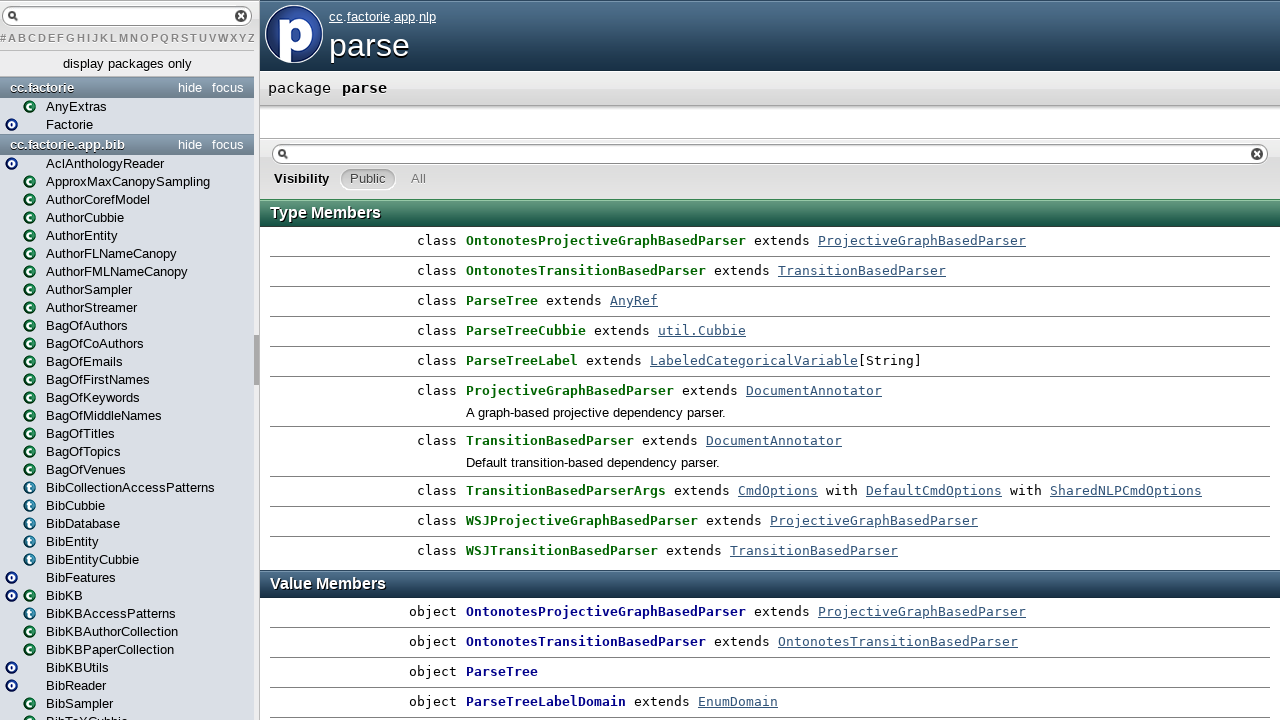

--- FILE ---
content_type: text/html; charset=utf-8
request_url: http://factorie.cs.umass.edu/scaladocs/cc/factorie/app/nlp/parse/package.html
body_size: 2333
content:
<?xml version='1.0' encoding='UTF-8'?>
<!DOCTYPE html PUBLIC "-//W3C//DTD XHTML 1.1//EN" "http://www.w3.org/TR/xhtml11/DTD/xhtml11.dtd">
<html>
        <head>
          <title>parse - Factorie 1.0-SNAPSHOT API - cc.factorie.app.nlp.parse</title>
          <meta name="description" content="parse - Factorie 1.0 - SNAPSHOT API - cc.factorie.app.nlp.parse" />
          <meta name="keywords" content="parse Factorie 1.0 SNAPSHOT API cc.factorie.app.nlp.parse" />
          <meta http-equiv="content-type" content="text/html; charset=UTF-8" />
          
      <link href="../../../../../lib/template.css" media="screen" type="text/css" rel="stylesheet" />
      <link href="../../../../../lib/diagrams.css" media="screen" type="text/css" rel="stylesheet" id="diagrams-css" />
      <script type="text/javascript">
         if(top === self) {
            var url = '../../../../../index.html';
            var hash = 'cc.factorie.app.nlp.parse.package';
            var anchor = window.location.hash;
            var anchor_opt = '';
            if (anchor.length >= 1)
              anchor_opt = '@' + anchor.substring(1);
            window.location.href = url + '#' + hash + anchor_opt;
         }
   	  </script>
    
        </head>
        <body class="value">
      <div id="definition">
        <img src="../../../../../lib/package_big.png" />
        <p id="owner"><a href="../../../../package.html" class="extype" name="cc">cc</a>.<a href="../../../package.html" class="extype" name="cc.factorie">factorie</a>.<a href="../../package.html" class="extype" name="cc.factorie.app">app</a>.<a href="../package.html" class="extype" name="cc.factorie.app.nlp">nlp</a></p>
        <h1>parse</h1>
      </div>

      <h4 id="signature" class="signature">
      <span class="modifier_kind">
        <span class="modifier"></span>
        <span class="kind">package</span>
      </span>
      <span class="symbol">
        <span class="name">parse</span>
      </span>
      </h4>
      
          <div id="comment" class="fullcommenttop"></div>
        

      <div id="mbrsel">
        <div id="textfilter"><span class="pre"></span><span class="input"><input id="mbrsel-input" type="text" accesskey="/" /></span><span class="post"></span></div>
        
        
        <div id="visbl">
            <span class="filtertype">Visibility</span>
            <ol><li class="public in"><span>Public</span></li><li class="all out"><span>All</span></li></ol>
          </div>
      </div>

      <div id="template">
        <div id="allMembers">
        

        <div id="types" class="types members">
              <h3>Type Members</h3>
              <ol><li name="cc.factorie.app.nlp.parse.OntonotesProjectiveGraphBasedParser" visbl="pub" data-isabs="false" fullComment="no" group="Ungrouped">
      <a id="OntonotesProjectiveGraphBasedParserextendsProjectiveGraphBasedParser"></a>
      <a id="OntonotesProjectiveGraphBasedParser:OntonotesProjectiveGraphBasedParser"></a>
      <h4 class="signature">
      <span class="modifier_kind">
        <span class="modifier"></span>
        <span class="kind">class</span>
      </span>
      <span class="symbol">
        <a href="OntonotesProjectiveGraphBasedParser.html"><span class="name">OntonotesProjectiveGraphBasedParser</span></a><span class="result"> extends <a href="ProjectiveGraphBasedParser.html" class="extype" name="cc.factorie.app.nlp.parse.ProjectiveGraphBasedParser">ProjectiveGraphBasedParser</a></span>
      </span>
      </h4>
      
    </li><li name="cc.factorie.app.nlp.parse.OntonotesTransitionBasedParser" visbl="pub" data-isabs="false" fullComment="no" group="Ungrouped">
      <a id="OntonotesTransitionBasedParserextendsTransitionBasedParser"></a>
      <a id="OntonotesTransitionBasedParser:OntonotesTransitionBasedParser"></a>
      <h4 class="signature">
      <span class="modifier_kind">
        <span class="modifier"></span>
        <span class="kind">class</span>
      </span>
      <span class="symbol">
        <a href="OntonotesTransitionBasedParser.html"><span class="name">OntonotesTransitionBasedParser</span></a><span class="result"> extends <a href="TransitionBasedParser.html" class="extype" name="cc.factorie.app.nlp.parse.TransitionBasedParser">TransitionBasedParser</a></span>
      </span>
      </h4>
      
    </li><li name="cc.factorie.app.nlp.parse.ParseTree" visbl="pub" data-isabs="false" fullComment="no" group="Ungrouped">
      <a id="ParseTreeextendsAnyRef"></a>
      <a id="ParseTree:ParseTree"></a>
      <h4 class="signature">
      <span class="modifier_kind">
        <span class="modifier"></span>
        <span class="kind">class</span>
      </span>
      <span class="symbol">
        <a href="ParseTree.html"><span class="name">ParseTree</span></a><span class="result"> extends <a href="../../../../../scala/package.html#AnyRef=Object" class="extmbr" name="scala.AnyRef">AnyRef</a></span>
      </span>
      </h4>
      
    </li><li name="cc.factorie.app.nlp.parse.ParseTreeCubbie" visbl="pub" data-isabs="false" fullComment="no" group="Ungrouped">
      <a id="ParseTreeCubbieextendsCubbie"></a>
      <a id="ParseTreeCubbie:ParseTreeCubbie"></a>
      <h4 class="signature">
      <span class="modifier_kind">
        <span class="modifier"></span>
        <span class="kind">class</span>
      </span>
      <span class="symbol">
        <a href="ParseTreeCubbie.html"><span class="name">ParseTreeCubbie</span></a><span class="result"> extends <a href="../../../util/Cubbie.html" class="extype" name="cc.factorie.util.Cubbie">util.Cubbie</a></span>
      </span>
      </h4>
      
    </li><li name="cc.factorie.app.nlp.parse.ParseTreeLabel" visbl="pub" data-isabs="false" fullComment="no" group="Ungrouped">
      <a id="ParseTreeLabelextendsLabeledCategoricalVariable[String]"></a>
      <a id="ParseTreeLabel:ParseTreeLabel"></a>
      <h4 class="signature">
      <span class="modifier_kind">
        <span class="modifier"></span>
        <span class="kind">class</span>
      </span>
      <span class="symbol">
        <a href="ParseTreeLabel.html"><span class="name">ParseTreeLabel</span></a><span class="result"> extends <a href="../../../variable/LabeledCategoricalVariable.html" class="extype" name="cc.factorie.variable.LabeledCategoricalVariable">LabeledCategoricalVariable</a>[<span class="extype" name="scala.Predef.String">String</span>]</span>
      </span>
      </h4>
      
    </li><li name="cc.factorie.app.nlp.parse.ProjectiveGraphBasedParser" visbl="pub" data-isabs="false" fullComment="no" group="Ungrouped">
      <a id="ProjectiveGraphBasedParserextendsDocumentAnnotator"></a>
      <a id="ProjectiveGraphBasedParser:ProjectiveGraphBasedParser"></a>
      <h4 class="signature">
      <span class="modifier_kind">
        <span class="modifier"></span>
        <span class="kind">class</span>
      </span>
      <span class="symbol">
        <a href="ProjectiveGraphBasedParser.html"><span class="name">ProjectiveGraphBasedParser</span></a><span class="result"> extends <a href="../DocumentAnnotator.html" class="extype" name="cc.factorie.app.nlp.DocumentAnnotator">DocumentAnnotator</a></span>
      </span>
      </h4>
      <p class="comment cmt">A graph-based projective dependency parser.</p>
    </li><li name="cc.factorie.app.nlp.parse.TransitionBasedParser" visbl="pub" data-isabs="false" fullComment="no" group="Ungrouped">
      <a id="TransitionBasedParserextendsDocumentAnnotator"></a>
      <a id="TransitionBasedParser:TransitionBasedParser"></a>
      <h4 class="signature">
      <span class="modifier_kind">
        <span class="modifier"></span>
        <span class="kind">class</span>
      </span>
      <span class="symbol">
        <a href="TransitionBasedParser.html"><span class="name">TransitionBasedParser</span></a><span class="result"> extends <a href="../DocumentAnnotator.html" class="extype" name="cc.factorie.app.nlp.DocumentAnnotator">DocumentAnnotator</a></span>
      </span>
      </h4>
      <p class="comment cmt">Default transition-based dependency parser.</p>
    </li><li name="cc.factorie.app.nlp.parse.TransitionBasedParserArgs" visbl="pub" data-isabs="false" fullComment="no" group="Ungrouped">
      <a id="TransitionBasedParserArgsextendsCmdOptionswithDefaultCmdOptionswithSharedNLPCmdOptions"></a>
      <a id="TransitionBasedParserArgs:TransitionBasedParserArgs"></a>
      <h4 class="signature">
      <span class="modifier_kind">
        <span class="modifier"></span>
        <span class="kind">class</span>
      </span>
      <span class="symbol">
        <a href="TransitionBasedParserArgs.html"><span class="name">TransitionBasedParserArgs</span></a><span class="result"> extends <a href="../../../util/CmdOptions.html" class="extype" name="cc.factorie.util.CmdOptions">CmdOptions</a> with <a href="../../../util/DefaultCmdOptions.html" class="extype" name="cc.factorie.util.DefaultCmdOptions">DefaultCmdOptions</a> with <a href="../package$$SharedNLPCmdOptions.html" class="extype" name="cc.factorie.app.nlp.SharedNLPCmdOptions">SharedNLPCmdOptions</a></span>
      </span>
      </h4>
      
    </li><li name="cc.factorie.app.nlp.parse.WSJProjectiveGraphBasedParser" visbl="pub" data-isabs="false" fullComment="no" group="Ungrouped">
      <a id="WSJProjectiveGraphBasedParserextendsProjectiveGraphBasedParser"></a>
      <a id="WSJProjectiveGraphBasedParser:WSJProjectiveGraphBasedParser"></a>
      <h4 class="signature">
      <span class="modifier_kind">
        <span class="modifier"></span>
        <span class="kind">class</span>
      </span>
      <span class="symbol">
        <a href="WSJProjectiveGraphBasedParser.html"><span class="name">WSJProjectiveGraphBasedParser</span></a><span class="result"> extends <a href="ProjectiveGraphBasedParser.html" class="extype" name="cc.factorie.app.nlp.parse.ProjectiveGraphBasedParser">ProjectiveGraphBasedParser</a></span>
      </span>
      </h4>
      
    </li><li name="cc.factorie.app.nlp.parse.WSJTransitionBasedParser" visbl="pub" data-isabs="false" fullComment="no" group="Ungrouped">
      <a id="WSJTransitionBasedParserextendsTransitionBasedParser"></a>
      <a id="WSJTransitionBasedParser:WSJTransitionBasedParser"></a>
      <h4 class="signature">
      <span class="modifier_kind">
        <span class="modifier"></span>
        <span class="kind">class</span>
      </span>
      <span class="symbol">
        <a href="WSJTransitionBasedParser.html"><span class="name">WSJTransitionBasedParser</span></a><span class="result"> extends <a href="TransitionBasedParser.html" class="extype" name="cc.factorie.app.nlp.parse.TransitionBasedParser">TransitionBasedParser</a></span>
      </span>
      </h4>
      
    </li></ol>
            </div>

        

        <div id="values" class="values members">
              <h3>Value Members</h3>
              <ol><li name="cc.factorie.app.nlp.parse.OntonotesProjectiveGraphBasedParser" visbl="pub" data-isabs="false" fullComment="no" group="Ungrouped">
      <a id="OntonotesProjectiveGraphBasedParser"></a>
      <a id="OntonotesProjectiveGraphBasedParser:OntonotesProjectiveGraphBasedParser"></a>
      <h4 class="signature">
      <span class="modifier_kind">
        <span class="modifier"></span>
        <span class="kind">object</span>
      </span>
      <span class="symbol">
        <a href="OntonotesProjectiveGraphBasedParser$.html"><span class="name">OntonotesProjectiveGraphBasedParser</span></a><span class="result"> extends <a href="ProjectiveGraphBasedParser.html" class="extype" name="cc.factorie.app.nlp.parse.ProjectiveGraphBasedParser">ProjectiveGraphBasedParser</a></span>
      </span>
      </h4>
      
    </li><li name="cc.factorie.app.nlp.parse.OntonotesTransitionBasedParser" visbl="pub" data-isabs="false" fullComment="no" group="Ungrouped">
      <a id="OntonotesTransitionBasedParser"></a>
      <a id="OntonotesTransitionBasedParser:OntonotesTransitionBasedParser"></a>
      <h4 class="signature">
      <span class="modifier_kind">
        <span class="modifier"></span>
        <span class="kind">object</span>
      </span>
      <span class="symbol">
        <a href="OntonotesTransitionBasedParser$.html"><span class="name">OntonotesTransitionBasedParser</span></a><span class="result"> extends <a href="OntonotesTransitionBasedParser.html" class="extype" name="cc.factorie.app.nlp.parse.OntonotesTransitionBasedParser">OntonotesTransitionBasedParser</a></span>
      </span>
      </h4>
      
    </li><li name="cc.factorie.app.nlp.parse.ParseTree" visbl="pub" data-isabs="false" fullComment="no" group="Ungrouped">
      <a id="ParseTree"></a>
      <a id="ParseTree:ParseTree"></a>
      <h4 class="signature">
      <span class="modifier_kind">
        <span class="modifier"></span>
        <span class="kind">object</span>
      </span>
      <span class="symbol">
        <a href="ParseTree$.html"><span class="name">ParseTree</span></a>
      </span>
      </h4>
      
    </li><li name="cc.factorie.app.nlp.parse.ParseTreeLabelDomain" visbl="pub" data-isabs="false" fullComment="no" group="Ungrouped">
      <a id="ParseTreeLabelDomain"></a>
      <a id="ParseTreeLabelDomain:ParseTreeLabelDomain"></a>
      <h4 class="signature">
      <span class="modifier_kind">
        <span class="modifier"></span>
        <span class="kind">object</span>
      </span>
      <span class="symbol">
        <a href="ParseTreeLabelDomain$.html"><span class="name">ParseTreeLabelDomain</span></a><span class="result"> extends <a href="../../../variable/EnumDomain.html" class="extype" name="cc.factorie.variable.EnumDomain">EnumDomain</a></span>
      </span>
      </h4>
      
    </li><li name="cc.factorie.app.nlp.parse.ParserEval" visbl="pub" data-isabs="false" fullComment="no" group="Ungrouped">
      <a id="ParserEval"></a>
      <a id="ParserEval:ParserEval"></a>
      <h4 class="signature">
      <span class="modifier_kind">
        <span class="modifier"></span>
        <span class="kind">object</span>
      </span>
      <span class="symbol">
        <a href="ParserEval$.html"><span class="name">ParserEval</span></a>
      </span>
      </h4>
      
    </li><li name="cc.factorie.app.nlp.parse.ProjectiveGraphBasedParserOpts" visbl="pub" data-isabs="false" fullComment="no" group="Ungrouped">
      <a id="ProjectiveGraphBasedParserOpts"></a>
      <a id="ProjectiveGraphBasedParserOpts:ProjectiveGraphBasedParserOpts"></a>
      <h4 class="signature">
      <span class="modifier_kind">
        <span class="modifier"></span>
        <span class="kind">object</span>
      </span>
      <span class="symbol">
        <a href="ProjectiveGraphBasedParserOpts$.html"><span class="name">ProjectiveGraphBasedParserOpts</span></a><span class="result"> extends <a href="../../../util/CmdOptions.html" class="extype" name="cc.factorie.util.CmdOptions">CmdOptions</a> with <a href="../../../util/DefaultCmdOptions.html" class="extype" name="cc.factorie.util.DefaultCmdOptions">DefaultCmdOptions</a> with <a href="../package$$SharedNLPCmdOptions.html" class="extype" name="cc.factorie.app.nlp.SharedNLPCmdOptions">SharedNLPCmdOptions</a></span>
      </span>
      </h4>
      
    </li><li name="cc.factorie.app.nlp.parse.ProjectiveGraphBasedParserTrainer" visbl="pub" data-isabs="false" fullComment="no" group="Ungrouped">
      <a id="ProjectiveGraphBasedParserTrainer"></a>
      <a id="ProjectiveGraphBasedParserTrainer:ProjectiveGraphBasedParserTrainer"></a>
      <h4 class="signature">
      <span class="modifier_kind">
        <span class="modifier"></span>
        <span class="kind">object</span>
      </span>
      <span class="symbol">
        <a href="ProjectiveGraphBasedParserTrainer$.html"><span class="name">ProjectiveGraphBasedParserTrainer</span></a><span class="result"> extends <a href="../../../util/HyperparameterMain.html" class="extype" name="cc.factorie.util.HyperparameterMain">HyperparameterMain</a></span>
      </span>
      </h4>
      
    </li><li name="cc.factorie.app.nlp.parse.TransitionBasedParserOptimizer" visbl="pub" data-isabs="false" fullComment="no" group="Ungrouped">
      <a id="TransitionBasedParserOptimizer"></a>
      <a id="TransitionBasedParserOptimizer:TransitionBasedParserOptimizer"></a>
      <h4 class="signature">
      <span class="modifier_kind">
        <span class="modifier"></span>
        <span class="kind">object</span>
      </span>
      <span class="symbol">
        <a href="TransitionBasedParserOptimizer$.html"><span class="name">TransitionBasedParserOptimizer</span></a>
      </span>
      </h4>
      
    </li><li name="cc.factorie.app.nlp.parse.TransitionBasedParserTester" visbl="pub" data-isabs="false" fullComment="no" group="Ungrouped">
      <a id="TransitionBasedParserTester"></a>
      <a id="TransitionBasedParserTester:TransitionBasedParserTester"></a>
      <h4 class="signature">
      <span class="modifier_kind">
        <span class="modifier"></span>
        <span class="kind">object</span>
      </span>
      <span class="symbol">
        <a href="TransitionBasedParserTester$.html"><span class="name">TransitionBasedParserTester</span></a>
      </span>
      </h4>
      
    </li><li name="cc.factorie.app.nlp.parse.TransitionBasedParserTrainer" visbl="pub" data-isabs="false" fullComment="no" group="Ungrouped">
      <a id="TransitionBasedParserTrainer"></a>
      <a id="TransitionBasedParserTrainer:TransitionBasedParserTrainer"></a>
      <h4 class="signature">
      <span class="modifier_kind">
        <span class="modifier"></span>
        <span class="kind">object</span>
      </span>
      <span class="symbol">
        <a href="TransitionBasedParserTrainer$.html"><span class="name">TransitionBasedParserTrainer</span></a><span class="result"> extends <a href="../../../util/HyperparameterMain.html" class="extype" name="cc.factorie.util.HyperparameterMain">HyperparameterMain</a></span>
      </span>
      </h4>
      
    </li><li name="cc.factorie.app.nlp.parse.WSJProjectiveGraphBasedParser" visbl="pub" data-isabs="false" fullComment="no" group="Ungrouped">
      <a id="WSJProjectiveGraphBasedParser"></a>
      <a id="WSJProjectiveGraphBasedParser:WSJProjectiveGraphBasedParser"></a>
      <h4 class="signature">
      <span class="modifier_kind">
        <span class="modifier"></span>
        <span class="kind">object</span>
      </span>
      <span class="symbol">
        <a href="WSJProjectiveGraphBasedParser$.html"><span class="name">WSJProjectiveGraphBasedParser</span></a><span class="result"> extends <a href="ProjectiveGraphBasedParser.html" class="extype" name="cc.factorie.app.nlp.parse.ProjectiveGraphBasedParser">ProjectiveGraphBasedParser</a></span>
      </span>
      </h4>
      
    </li><li name="cc.factorie.app.nlp.parse.WSJTransitionBasedParser" visbl="pub" data-isabs="false" fullComment="no" group="Ungrouped">
      <a id="WSJTransitionBasedParser"></a>
      <a id="WSJTransitionBasedParser:WSJTransitionBasedParser"></a>
      <h4 class="signature">
      <span class="modifier_kind">
        <span class="modifier"></span>
        <span class="kind">object</span>
      </span>
      <span class="symbol">
        <a href="WSJTransitionBasedParser$.html"><span class="name">WSJTransitionBasedParser</span></a><span class="result"> extends <a href="WSJTransitionBasedParser.html" class="extype" name="cc.factorie.app.nlp.parse.WSJTransitionBasedParser">WSJTransitionBasedParser</a></span>
      </span>
      </h4>
      
    </li></ol>
            </div>

        

        
        </div>

        <div id="inheritedMembers">
        
        
        </div>

        <div id="groupedMembers">
        <div class="group" name="Ungrouped">
              <h3>Ungrouped</h3>
              
            </div>
        </div>

      </div>

      <div id="tooltip"></div>

      <div id="footer">  </div>
      <script defer="defer" type="text/javascript" id="jquery-js" src="../../../../../lib/jquery.js"></script><script defer="defer" type="text/javascript" id="jquery-ui-js" src="../../../../../lib/jquery-ui.js"></script><script defer="defer" type="text/javascript" id="tools-tooltip-js" src="../../../../../lib/tools.tooltip.js"></script><script defer="defer" type="text/javascript" id="template-js" src="../../../../../lib/template.js"></script>
    </body>
      </html>

--- FILE ---
content_type: text/html; charset=utf-8
request_url: http://factorie.cs.umass.edu/scaladocs/index.html
body_size: 24536
content:
<?xml version='1.0' encoding='UTF-8'?>
<!DOCTYPE html PUBLIC "-//W3C//DTD XHTML 1.1//EN" "http://www.w3.org/TR/xhtml11/DTD/xhtml11.dtd">
<html>
        <head>
          <title>Factorie 1.0-SNAPSHOT API</title>
          <meta name="description" content="Factorie 1.0 - SNAPSHOT API" />
          <meta name="keywords" content="Factorie 1.0 SNAPSHOT API" />
          <meta http-equiv="content-type" content="text/html; charset=UTF-8" />
          
      <link href="lib/index.css" media="screen" type="text/css" rel="stylesheet" />
    
        </head>
        <body>
      <div id="library">
        <img class="class icon" src="lib/class.png" />
        <img class="trait icon" src="lib/trait.png" />
        <img class="object icon" src="lib/object.png" />
        <img class="package icon" src="lib/package.png" />
      </div>
      <div id="browser" class="ui-layout-west">
      <div class="ui-west-center">
      <div id="filter">
          <div id="textfilter"></div>
          <div id="letters"><a target="template" href="index/index-_.html">#</a><a target="template" href="index/index-a.html">A</a><a target="template" href="index/index-b.html">B</a><a target="template" href="index/index-c.html">C</a><a target="template" href="index/index-d.html">D</a><a target="template" href="index/index-e.html">E</a><a target="template" href="index/index-f.html">F</a><a target="template" href="index/index-g.html">G</a><a target="template" href="index/index-h.html">H</a><a target="template" href="index/index-i.html">I</a><a target="template" href="index/index-j.html">J</a><a target="template" href="index/index-k.html">K</a><a target="template" href="index/index-l.html">L</a><a target="template" href="index/index-m.html">M</a><a target="template" href="index/index-n.html">N</a><a target="template" href="index/index-o.html">O</a><a target="template" href="index/index-p.html">P</a><a target="template" href="index/index-q.html">Q</a><a target="template" href="index/index-r.html">R</a><a target="template" href="index/index-s.html">S</a><a target="template" href="index/index-t.html">T</a><a target="template" href="index/index-u.html">U</a><a target="template" href="index/index-v.html">V</a><a target="template" href="index/index-w.html">W</a><a target="template" href="index/index-x.html">X</a><a target="template" href="index/index-y.html">Y</a><a target="template" href="index/index-z.html">Z</a></div>
      </div>
      <div class="pack" id="tpl">
            
            <ol class="templates"></ol>
            <ol class="packages"> <li class="pack" title="akka">
            <a class="tplshow" href="akka/package.html" target="template">akka</a>
            <ol class="templates"></ol>
            <ol class="packages"> <li class="pack" title="akka.pattern">
            <a class="tplshow" href="akka/pattern/package.html" target="template">akka.pattern</a>
            <ol class="templates"></ol>
            <ol class="packages"> </ol>
          </li></ol>
          </li><li class="pack" title="cc">
            <a class="tplshow" href="cc/package.html" target="template">cc</a>
            <ol class="templates"></ol>
            <ol class="packages"> <li class="pack" title="cc.factorie">
            <a class="tplshow" href="cc/factorie/package.html" target="template">cc.factorie</a>
            <ol class="templates"><li title="cc.factorie.AnyExtras"><div class="placeholder"></div><a class="tplshow" href="cc/factorie/package$$AnyExtras.html" target="template"><span class="class">(class)</span><span class="tplLink">AnyExtras</span></a></li><li title="cc.factorie.Factorie"><a class="tplshow" href="cc/factorie/Factorie$.html" target="template"><span class="object">(object)</span><div class="placeholder"></div><span class="tplLink">Factorie</span></a></li></ol>
            <ol class="packages"> <li class="pack" title="cc.factorie.app">
            <a class="tplshow" href="cc/factorie/app/package.html" target="template">cc.factorie.app</a>
            <ol class="templates"></ol>
            <ol class="packages"> <li class="pack" title="cc.factorie.app.bib">
            <a class="tplshow" href="cc/factorie/app/bib/package.html" target="template">cc.factorie.app.bib</a>
            <ol class="templates"><li title="cc.factorie.app.bib.AclAnthologyReader"><a class="tplshow" href="cc/factorie/app/bib/AclAnthologyReader$.html" target="template"><span class="object">(object)</span><div class="placeholder"></div><span class="tplLink">AclAnthologyReader</span></a></li><li title="cc.factorie.app.bib.ApproxMaxCanopySampling"><div class="placeholder"></div><a class="tplshow" href="cc/factorie/app/bib/ApproxMaxCanopySampling.html" target="template"><span class="class">(class)</span><span class="tplLink">ApproxMaxCanopySampling</span></a></li><li title="cc.factorie.app.bib.AuthorCorefModel"><div class="placeholder"></div><a class="tplshow" href="cc/factorie/app/bib/AuthorCorefModel.html" target="template"><span class="class">(class)</span><span class="tplLink">AuthorCorefModel</span></a></li><li title="cc.factorie.app.bib.AuthorCubbie"><div class="placeholder"></div><a class="tplshow" href="cc/factorie/app/bib/AuthorCubbie.html" target="template"><span class="class">(class)</span><span class="tplLink">AuthorCubbie</span></a></li><li title="cc.factorie.app.bib.AuthorEntity"><div class="placeholder"></div><a class="tplshow" href="cc/factorie/app/bib/AuthorEntity.html" target="template"><span class="class">(class)</span><span class="tplLink">AuthorEntity</span></a></li><li title="cc.factorie.app.bib.AuthorFLNameCanopy"><div class="placeholder"></div><a class="tplshow" href="cc/factorie/app/bib/AuthorFLNameCanopy.html" target="template"><span class="class">(class)</span><span class="tplLink">AuthorFLNameCanopy</span></a></li><li title="cc.factorie.app.bib.AuthorFMLNameCanopy"><div class="placeholder"></div><a class="tplshow" href="cc/factorie/app/bib/AuthorFMLNameCanopy.html" target="template"><span class="class">(class)</span><span class="tplLink">AuthorFMLNameCanopy</span></a></li><li title="cc.factorie.app.bib.AuthorSampler"><div class="placeholder"></div><a class="tplshow" href="cc/factorie/app/bib/AuthorSampler.html" target="template"><span class="class">(class)</span><span class="tplLink">AuthorSampler</span></a></li><li title="cc.factorie.app.bib.AuthorStreamer"><div class="placeholder"></div><a class="tplshow" href="cc/factorie/app/bib/AuthorStreamer.html" target="template"><span class="class">(class)</span><span class="tplLink">AuthorStreamer</span></a></li><li title="cc.factorie.app.bib.BagOfAuthors"><div class="placeholder"></div><a class="tplshow" href="cc/factorie/app/bib/BagOfAuthors.html" target="template"><span class="class">(class)</span><span class="tplLink">BagOfAuthors</span></a></li><li title="cc.factorie.app.bib.BagOfCoAuthors"><div class="placeholder"></div><a class="tplshow" href="cc/factorie/app/bib/BagOfCoAuthors.html" target="template"><span class="class">(class)</span><span class="tplLink">BagOfCoAuthors</span></a></li><li title="cc.factorie.app.bib.BagOfEmails"><div class="placeholder"></div><a class="tplshow" href="cc/factorie/app/bib/BagOfEmails.html" target="template"><span class="class">(class)</span><span class="tplLink">BagOfEmails</span></a></li><li title="cc.factorie.app.bib.BagOfFirstNames"><div class="placeholder"></div><a class="tplshow" href="cc/factorie/app/bib/BagOfFirstNames.html" target="template"><span class="class">(class)</span><span class="tplLink">BagOfFirstNames</span></a></li><li title="cc.factorie.app.bib.BagOfKeywords"><div class="placeholder"></div><a class="tplshow" href="cc/factorie/app/bib/BagOfKeywords.html" target="template"><span class="class">(class)</span><span class="tplLink">BagOfKeywords</span></a></li><li title="cc.factorie.app.bib.BagOfMiddleNames"><div class="placeholder"></div><a class="tplshow" href="cc/factorie/app/bib/BagOfMiddleNames.html" target="template"><span class="class">(class)</span><span class="tplLink">BagOfMiddleNames</span></a></li><li title="cc.factorie.app.bib.BagOfTitles"><div class="placeholder"></div><a class="tplshow" href="cc/factorie/app/bib/BagOfTitles.html" target="template"><span class="class">(class)</span><span class="tplLink">BagOfTitles</span></a></li><li title="cc.factorie.app.bib.BagOfTopics"><div class="placeholder"></div><a class="tplshow" href="cc/factorie/app/bib/BagOfTopics.html" target="template"><span class="class">(class)</span><span class="tplLink">BagOfTopics</span></a></li><li title="cc.factorie.app.bib.BagOfVenues"><div class="placeholder"></div><a class="tplshow" href="cc/factorie/app/bib/BagOfVenues.html" target="template"><span class="class">(class)</span><span class="tplLink">BagOfVenues</span></a></li><li title="cc.factorie.app.bib.BibCollectionAccessPatterns"><div class="placeholder"></div><a class="tplshow" href="cc/factorie/app/bib/BibCollectionAccessPatterns.html" target="template"><span class="trait">(trait)</span><span class="tplLink">BibCollectionAccessPatterns</span></a></li><li title="cc.factorie.app.bib.BibCubbie"><div class="placeholder"></div><a class="tplshow" href="cc/factorie/app/bib/BibCubbie.html" target="template"><span class="trait">(trait)</span><span class="tplLink">BibCubbie</span></a></li><li title="cc.factorie.app.bib.BibDatabase"><div class="placeholder"></div><a class="tplshow" href="cc/factorie/app/bib/BibDatabase.html" target="template"><span class="trait">(trait)</span><span class="tplLink">BibDatabase</span></a></li><li title="cc.factorie.app.bib.BibEntity"><div class="placeholder"></div><a class="tplshow" href="cc/factorie/app/bib/BibEntity.html" target="template"><span class="trait">(trait)</span><span class="tplLink">BibEntity</span></a></li><li title="cc.factorie.app.bib.BibEntityCubbie"><div class="placeholder"></div><a class="tplshow" href="cc/factorie/app/bib/BibEntityCubbie.html" target="template"><span class="trait">(trait)</span><span class="tplLink">BibEntityCubbie</span></a></li><li title="cc.factorie.app.bib.BibFeatures"><a class="tplshow" href="cc/factorie/app/bib/BibFeatures$.html" target="template"><span class="object">(object)</span><div class="placeholder"></div><span class="tplLink">BibFeatures</span></a></li><li title="cc.factorie.app.bib.BibKB"><a class="tplshow" href="cc/factorie/app/bib/BibKB$.html" target="template"><span class="object">(object)</span></a><a class="tplshow" href="cc/factorie/app/bib/BibKB.html" target="template"><span class="class">(class)</span><span class="tplLink">BibKB</span></a></li><li title="cc.factorie.app.bib.BibKBAccessPatterns"><div class="placeholder"></div><a class="tplshow" href="cc/factorie/app/bib/BibKBAccessPatterns.html" target="template"><span class="trait">(trait)</span><span class="tplLink">BibKBAccessPatterns</span></a></li><li title="cc.factorie.app.bib.BibKBAuthorCollection"><div class="placeholder"></div><a class="tplshow" href="cc/factorie/app/bib/BibKBAuthorCollection.html" target="template"><span class="class">(class)</span><span class="tplLink">BibKBAuthorCollection</span></a></li><li title="cc.factorie.app.bib.BibKBPaperCollection"><div class="placeholder"></div><a class="tplshow" href="cc/factorie/app/bib/BibKBPaperCollection.html" target="template"><span class="class">(class)</span><span class="tplLink">BibKBPaperCollection</span></a></li><li title="cc.factorie.app.bib.BibKBUtils"><a class="tplshow" href="cc/factorie/app/bib/BibKBUtils$.html" target="template"><span class="object">(object)</span><div class="placeholder"></div><span class="tplLink">BibKBUtils</span></a></li><li title="cc.factorie.app.bib.BibReader"><a class="tplshow" href="cc/factorie/app/bib/BibReader$.html" target="template"><span class="object">(object)</span><div class="placeholder"></div><span class="tplLink">BibReader</span></a></li><li title="cc.factorie.app.bib.BibSampler"><div class="placeholder"></div><a class="tplshow" href="cc/factorie/app/bib/BibSampler.html" target="template"><span class="class">(class)</span><span class="tplLink">BibSampler</span></a></li><li title="cc.factorie.app.bib.BibTeXCubbie"><div class="placeholder"></div><a class="tplshow" href="cc/factorie/app/bib/BibTeXCubbie.html" target="template"><span class="class">(class)</span><span class="tplLink">BibTeXCubbie</span></a></li><li title="cc.factorie.app.bib.CanopyStatistics"><div class="placeholder"></div><a class="tplshow" href="cc/factorie/app/bib/CanopyStatistics.html" target="template"><span class="trait">(trait)</span><span class="tplLink">CanopyStatistics</span></a></li><li title="cc.factorie.app.bib.Change"><div class="placeholder"></div><a class="tplshow" href="cc/factorie/app/bib/Change.html" target="template"><span class="class">(class)</span><span class="tplLink">Change</span></a></li><li title="cc.factorie.app.bib.ChildCountsForBag"><div class="placeholder"></div><a class="tplshow" href="cc/factorie/app/bib/ChildCountsForBag.html" target="template"><span class="class">(class)</span><span class="tplLink">ChildCountsForBag</span></a></li><li title="cc.factorie.app.bib.ChildParentBagsFeatureVector"><div class="placeholder"></div><a class="tplshow" href="cc/factorie/app/bib/ChildParentBagsFeatureVector.html" target="template"><span class="class">(class)</span><span class="tplLink">ChildParentBagsFeatureVector</span></a></li><li title="cc.factorie.app.bib.ChildParentFeatureDomain"><a class="tplshow" href="cc/factorie/app/bib/ChildParentFeatureDomain$.html" target="template"><span class="object">(object)</span><div class="placeholder"></div><span class="tplLink">ChildParentFeatureDomain</span></a></li><li title="cc.factorie.app.bib.ChildParentFeatureVector"><div class="placeholder"></div><a class="tplshow" href="cc/factorie/app/bib/ChildParentFeatureVector.html" target="template"><span class="class">(class)</span><span class="tplLink">ChildParentFeatureVector</span></a></li><li title="cc.factorie.app.bib.CoAuthorTopicVar"><div class="placeholder"></div><a class="tplshow" href="cc/factorie/app/bib/CoAuthorTopicVar.html" target="template"><span class="class">(class)</span><span class="tplLink">CoAuthorTopicVar</span></a></li><li title="cc.factorie.app.bib.CommentCubbie"><div class="placeholder"></div><a class="tplshow" href="cc/factorie/app/bib/CommentCubbie.html" target="template"><span class="class">(class)</span><span class="tplLink">CommentCubbie</span></a></li><li title="cc.factorie.app.bib.Coref"><a class="tplshow" href="cc/factorie/app/bib/Coref$.html" target="template"><span class="object">(object)</span><div class="placeholder"></div><span class="tplLink">Coref</span></a></li><li title="cc.factorie.app.bib.DBLPLoader"><a class="tplshow" href="cc/factorie/app/bib/DBLPLoader$.html" target="template"><span class="object">(object)</span><div class="placeholder"></div><span class="tplLink">DBLPLoader</span></a></li><li title="cc.factorie.app.bib.DefaultAuthorForeman"><div class="placeholder"></div><a class="tplshow" href="cc/factorie/app/bib/DefaultAuthorForeman.html" target="template"><span class="class">(class)</span><span class="tplLink">DefaultAuthorForeman</span></a></li><li title="cc.factorie.app.bib.DefaultForeman"><div class="placeholder"></div><a class="tplshow" href="cc/factorie/app/bib/DefaultForeman.html" target="template"><span class="class">(class)</span><span class="tplLink">DefaultForeman</span></a></li><li title="cc.factorie.app.bib.DefaultSamplerWorker"><div class="placeholder"></div><a class="tplshow" href="cc/factorie/app/bib/DefaultSamplerWorker.html" target="template"><span class="class">(class)</span><span class="tplLink">DefaultSamplerWorker</span></a></li><li title="cc.factorie.app.bib.EditSetVariable"><div class="placeholder"></div><a class="tplshow" href="cc/factorie/app/bib/EditSetVariable.html" target="template"><span class="class">(class)</span><span class="tplLink">EditSetVariable</span></a></li><li title="cc.factorie.app.bib.EntityNamePenaltyTemplate"><div class="placeholder"></div><a class="tplshow" href="cc/factorie/app/bib/EntityNamePenaltyTemplate.html" target="template"><span class="class">(class)</span><span class="tplLink">EntityNamePenaltyTemplate</span></a></li><li title="cc.factorie.app.bib.EntityNameTemplate"><div class="placeholder"></div><a class="tplshow" href="cc/factorie/app/bib/EntityNameTemplate.html" target="template"><span class="class">(class)</span><span class="tplLink">EntityNameTemplate</span></a></li><li title="cc.factorie.app.bib.EntityUtils"><a class="tplshow" href="cc/factorie/app/bib/EntityUtils$.html" target="template"><span class="object">(object)</span><div class="placeholder"></div><span class="tplLink">EntityUtils</span></a></li><li title="cc.factorie.app.bib.EpistemologicalDB"><div class="placeholder"></div><a class="tplshow" href="cc/factorie/app/bib/EpistemologicalDB.html" target="template"><span class="class">(class)</span><span class="tplLink">EpistemologicalDB</span></a></li><li title="cc.factorie.app.bib.EssayCubbie"><div class="placeholder"></div><a class="tplshow" href="cc/factorie/app/bib/EssayCubbie.html" target="template"><span class="class">(class)</span><span class="tplLink">EssayCubbie</span></a></li><li title="cc.factorie.app.bib.Evaluator"><a class="tplshow" href="cc/factorie/app/bib/Evaluator$.html" target="template"><span class="object">(object)</span><div class="placeholder"></div><span class="tplLink">Evaluator</span></a></li><li title="cc.factorie.app.bib.ExperimentsEditTracker"><a class="tplshow" href="cc/factorie/app/bib/ExperimentsEditTracker$.html" target="template"><span class="object">(object)</span><div class="placeholder"></div><span class="tplLink">ExperimentsEditTracker</span></a></li><li title="cc.factorie.app.bib.FeatureUtils"><a class="tplshow" href="cc/factorie/app/bib/FeatureUtils$.html" target="template"><span class="object">(object)</span><div class="placeholder"></div><span class="tplLink">FeatureUtils</span></a></li><li title="cc.factorie.app.bib.FieldsCubbie"><div class="placeholder"></div><a class="tplshow" href="cc/factorie/app/bib/FieldsCubbie.html" target="template"><span class="class">(class)</span><span class="tplLink">FieldsCubbie</span></a></li><li title="cc.factorie.app.bib.Foreman"><div class="placeholder"></div><a class="tplshow" href="cc/factorie/app/bib/Foreman.html" target="template"><span class="trait">(trait)</span><span class="tplLink">Foreman</span></a></li><li title="cc.factorie.app.bib.FullName"><div class="placeholder"></div><a class="tplshow" href="cc/factorie/app/bib/FullName.html" target="template"><span class="class">(class)</span><span class="tplLink">FullName</span></a></li><li title="cc.factorie.app.bib.HEAuthorCorefModel"><div class="placeholder"></div><a class="tplshow" href="cc/factorie/app/bib/HEAuthorCorefModel.html" target="template"><span class="class">(class)</span><span class="tplLink">HEAuthorCorefModel</span></a></li><li title="cc.factorie.app.bib.HumanEditDebugUtils"><div class="placeholder"></div><a class="tplshow" href="cc/factorie/app/bib/HumanEditDebugUtils.html" target="template"><span class="trait">(trait)</span><span class="tplLink">HumanEditDebugUtils</span></a></li><li title="cc.factorie.app.bib.HumanEditExperiments"><a class="tplshow" href="cc/factorie/app/bib/HumanEditExperiments$.html" target="template"><span class="object">(object)</span><div class="placeholder"></div><span class="tplLink">HumanEditExperiments</span></a></li><li title="cc.factorie.app.bib.HumanEditMention"><a class="tplshow" href="cc/factorie/app/bib/HumanEditMention$.html" target="template"><span class="object">(object)</span></a><a class="tplshow" href="cc/factorie/app/bib/HumanEditMention.html" target="template"><span class="trait">(trait)</span><span class="tplLink">HumanEditMention</span></a></li><li title="cc.factorie.app.bib.HumanEditTemplate"><div class="placeholder"></div><a class="tplshow" href="cc/factorie/app/bib/HumanEditTemplate.html" target="template"><span class="class">(class)</span><span class="tplLink">HumanEditTemplate</span></a></li><li title="cc.factorie.app.bib.HumanEditTemplateWithReliability"><div class="placeholder"></div><a class="tplshow" href="cc/factorie/app/bib/HumanEditTemplateWithReliability.html" target="template"><span class="class">(class)</span><span class="tplLink">HumanEditTemplateWithReliability</span></a></li><li title="cc.factorie.app.bib.InfoBag"><div class="placeholder"></div><a class="tplshow" href="cc/factorie/app/bib/InfoBag.html" target="template"><span class="class">(class)</span><span class="tplLink">InfoBag</span></a></li><li title="cc.factorie.app.bib.Kind"><div class="placeholder"></div><a class="tplshow" href="cc/factorie/app/bib/Kind.html" target="template"><span class="class">(class)</span><span class="tplLink">Kind</span></a></li><li title="cc.factorie.app.bib.LDAUtils"><a class="tplshow" href="cc/factorie/app/bib/LDAUtils$.html" target="template"><span class="object">(object)</span><div class="placeholder"></div><span class="tplLink">LDAUtils</span></a></li><li title="cc.factorie.app.bib.MongoBibDatabase"><div class="placeholder"></div><a class="tplshow" href="cc/factorie/app/bib/MongoBibDatabase.html" target="template"><span class="class">(class)</span><span class="tplLink">MongoBibDatabase</span></a></li><li title="cc.factorie.app.bib.MongoBibKB"><div class="placeholder"></div><a class="tplshow" href="cc/factorie/app/bib/MongoBibKB.html" target="template"><span class="class">(class)</span><span class="tplLink">MongoBibKB</span></a></li><li title="cc.factorie.app.bib.MongoDBBibEntityCollection"><div class="placeholder"></div><a class="tplshow" href="cc/factorie/app/bib/MongoDBBibEntityCollection.html" target="template"><span class="class">(class)</span><span class="tplLink">MongoDBBibEntityCollection</span></a></li><li title="cc.factorie.app.bib.PaperCorefModel"><div class="placeholder"></div><a class="tplshow" href="cc/factorie/app/bib/PaperCorefModel.html" target="template"><span class="class">(class)</span><span class="tplLink">PaperCorefModel</span></a></li><li title="cc.factorie.app.bib.PaperCubbie"><div class="placeholder"></div><a class="tplshow" href="cc/factorie/app/bib/PaperCubbie.html" target="template"><span class="class">(class)</span><span class="tplLink">PaperCubbie</span></a></li><li title="cc.factorie.app.bib.PaperEntity"><div class="placeholder"></div><a class="tplshow" href="cc/factorie/app/bib/PaperEntity.html" target="template"><span class="class">(class)</span><span class="tplLink">PaperEntity</span></a></li><li title="cc.factorie.app.bib.PaperSampler"><div class="placeholder"></div><a class="tplshow" href="cc/factorie/app/bib/PaperSampler.html" target="template"><span class="class">(class)</span><span class="tplLink">PaperSampler</span></a></li><li title="cc.factorie.app.bib.PaperTitleCanopy"><div class="placeholder"></div><a class="tplshow" href="cc/factorie/app/bib/PaperTitleCanopy.html" target="template"><span class="class">(class)</span><span class="tplLink">PaperTitleCanopy</span></a></li><li title="cc.factorie.app.bib.ParallelAuthorSampler"><div class="placeholder"></div><a class="tplshow" href="cc/factorie/app/bib/ParallelAuthorSampler.html" target="template"><span class="class">(class)</span><span class="tplLink">ParallelAuthorSampler</span></a></li><li title="cc.factorie.app.bib.ParallelPaperSampler"><div class="placeholder"></div><a class="tplshow" href="cc/factorie/app/bib/ParallelPaperSampler.html" target="template"><span class="class">(class)</span><span class="tplLink">ParallelPaperSampler</span></a></li><li title="cc.factorie.app.bib.ParallelSampling"><div class="placeholder"></div><a class="tplshow" href="cc/factorie/app/bib/ParallelSampling.html" target="template"><span class="trait">(trait)</span><span class="tplLink">ParallelSampling</span></a></li><li title="cc.factorie.app.bib.PromotedMention"><div class="placeholder"></div><a class="tplshow" href="cc/factorie/app/bib/PromotedMention.html" target="template"><span class="class">(class)</span><span class="tplLink">PromotedMention</span></a></li><li title="cc.factorie.app.bib.RedirCubbie"><div class="placeholder"></div><a class="tplshow" href="cc/factorie/app/bib/RedirCubbie.html" target="template"><span class="class">(class)</span><span class="tplLink">RedirCubbie</span></a></li><li title="cc.factorie.app.bib.RexaCitationLoader"><a class="tplshow" href="cc/factorie/app/bib/RexaCitationLoader$.html" target="template"><span class="object">(object)</span><div class="placeholder"></div><span class="tplLink">RexaCitationLoader</span></a></li><li title="cc.factorie.app.bib.RexaLabeledLoader"><a class="tplshow" href="cc/factorie/app/bib/RexaLabeledLoader$.html" target="template"><span class="object">(object)</span><div class="placeholder"></div><span class="tplLink">RexaLabeledLoader</span></a></li><li title="cc.factorie.app.bib.SamplerWorkerThread"><div class="placeholder"></div><a class="tplshow" href="cc/factorie/app/bib/SamplerWorkerThread.html" target="template"><span class="class">(class)</span><span class="tplLink">SamplerWorkerThread</span></a></li><li title="cc.factorie.app.bib.SamplingStatistics"><div class="placeholder"></div><a class="tplshow" href="cc/factorie/app/bib/SamplingStatistics.html" target="template"><span class="trait">(trait)</span><span class="tplLink">SamplingStatistics</span></a></li><li title="cc.factorie.app.bib.SecondOrderSummaryStatistics"><div class="placeholder"></div><a class="tplshow" href="cc/factorie/app/bib/SecondOrderSummaryStatistics.html" target="template"><span class="class">(class)</span><span class="tplLink">SecondOrderSummaryStatistics</span></a></li><li title="cc.factorie.app.bib.StopWatch"><a class="tplshow" href="cc/factorie/app/bib/StopWatch$.html" target="template"><span class="object">(object)</span><div class="placeholder"></div><span class="tplLink">StopWatch</span></a></li><li title="cc.factorie.app.bib.TagCubbie"><div class="placeholder"></div><a class="tplshow" href="cc/factorie/app/bib/TagCubbie.html" target="template"><span class="class">(class)</span><span class="tplLink">TagCubbie</span></a></li><li title="cc.factorie.app.bib.TensorBagOfCoAuthors"><div class="placeholder"></div><a class="tplshow" href="cc/factorie/app/bib/TensorBagOfCoAuthors.html" target="template"><span class="class">(class)</span><span class="tplLink">TensorBagOfCoAuthors</span></a></li><li title="cc.factorie.app.bib.TensorBagOfKeywords"><div class="placeholder"></div><a class="tplshow" href="cc/factorie/app/bib/TensorBagOfKeywords.html" target="template"><span class="class">(class)</span><span class="tplLink">TensorBagOfKeywords</span></a></li><li title="cc.factorie.app.bib.TensorBagOfTopics"><div class="placeholder"></div><a class="tplshow" href="cc/factorie/app/bib/TensorBagOfTopics.html" target="template"><span class="class">(class)</span><span class="tplLink">TensorBagOfTopics</span></a></li><li title="cc.factorie.app.bib.TensorBagOfVenues"><div class="placeholder"></div><a class="tplshow" href="cc/factorie/app/bib/TensorBagOfVenues.html" target="template"><span class="class">(class)</span><span class="tplLink">TensorBagOfVenues</span></a></li><li title="cc.factorie.app.bib.Title"><div class="placeholder"></div><a class="tplshow" href="cc/factorie/app/bib/Title.html" target="template"><span class="class">(class)</span><span class="tplLink">Title</span></a></li><li title="cc.factorie.app.bib.TitleHash"><div class="placeholder"></div><a class="tplshow" href="cc/factorie/app/bib/TitleHash.html" target="template"><span class="class">(class)</span><span class="tplLink">TitleHash</span></a></li><li title="cc.factorie.app.bib.TrainingModel"><div class="placeholder"></div><a class="tplshow" href="cc/factorie/app/bib/TrainingModel.html" target="template"><span class="class">(class)</span><span class="tplLink">TrainingModel</span></a></li><li title="cc.factorie.app.bib.UserReliabilityVariable"><div class="placeholder"></div><a class="tplshow" href="cc/factorie/app/bib/UserReliabilityVariable.html" target="template"><span class="class">(class)</span><span class="tplLink">UserReliabilityVariable</span></a></li><li title="cc.factorie.app.bib.Utils"><a class="tplshow" href="cc/factorie/app/bib/Utils$.html" target="template"><span class="object">(object)</span><div class="placeholder"></div><span class="tplLink">Utils</span></a></li><li title="cc.factorie.app.bib.VenueCubbie"><div class="placeholder"></div><a class="tplshow" href="cc/factorie/app/bib/VenueCubbie.html" target="template"><span class="class">(class)</span><span class="tplLink">VenueCubbie</span></a></li><li title="cc.factorie.app.bib.VenueName"><div class="placeholder"></div><a class="tplshow" href="cc/factorie/app/bib/VenueName.html" target="template"><span class="class">(class)</span><span class="tplLink">VenueName</span></a></li><li title="cc.factorie.app.bib.WeightedChildParentCosineDistance"><div class="placeholder"></div><a class="tplshow" href="cc/factorie/app/bib/WeightedChildParentCosineDistance.html" target="template"><span class="class">(class)</span><span class="tplLink">WeightedChildParentCosineDistance</span></a></li><li title="cc.factorie.app.bib.WeightedChildParentTemplate"><div class="placeholder"></div><a class="tplshow" href="cc/factorie/app/bib/WeightedChildParentTemplate.html" target="template"><span class="class">(class)</span><span class="tplLink">WeightedChildParentTemplate</span></a></li><li title="cc.factorie.app.bib.Worker"><div class="placeholder"></div><a class="tplshow" href="cc/factorie/app/bib/Worker.html" target="template"><span class="trait">(trait)</span><span class="tplLink">Worker</span></a></li><li title="cc.factorie.app.bib.WorkerStatistics"><div class="placeholder"></div><a class="tplshow" href="cc/factorie/app/bib/WorkerStatistics.html" target="template"><span class="trait">(trait)</span><span class="tplLink">WorkerStatistics</span></a></li><li title="cc.factorie.app.bib.Year"><div class="placeholder"></div><a class="tplshow" href="cc/factorie/app/bib/Year.html" target="template"><span class="class">(class)</span><span class="tplLink">Year</span></a></li></ol>
            <ol class="packages"> <li class="pack" title="cc.factorie.app.bib.experiments">
            <a class="tplshow" href="cc/factorie/app/bib/experiments/package.html" target="template">cc.factorie.app.bib.experiments</a>
            <ol class="templates"><li title="cc.factorie.app.bib.experiments.AuthorModelOptions"><div class="placeholder"></div><a class="tplshow" href="cc/factorie/app/bib/experiments/AuthorModelOptions.html" target="template"><span class="trait">(trait)</span><span class="tplLink">AuthorModelOptions</span></a></li><li title="cc.factorie.app.bib.experiments.AuthorSamplerWriter"><div class="placeholder"></div><a class="tplshow" href="cc/factorie/app/bib/experiments/AuthorSamplerWriter.html" target="template"><span class="class">(class)</span><span class="tplLink">AuthorSamplerWriter</span></a></li><li title="cc.factorie.app.bib.experiments.AuthorSamplerWriterWithReliability"><div class="placeholder"></div><a class="tplshow" href="cc/factorie/app/bib/experiments/AuthorSamplerWriterWithReliability.html" target="template"><span class="class">(class)</span><span class="tplLink">AuthorSamplerWriterWithReliability</span></a></li><li title="cc.factorie.app.bib.experiments.DataOptions"><div class="placeholder"></div><a class="tplshow" href="cc/factorie/app/bib/experiments/DataOptions.html" target="template"><span class="trait">(trait)</span><span class="tplLink">DataOptions</span></a></li><li title="cc.factorie.app.bib.experiments.DebugDiffList"><div class="placeholder"></div><a class="tplshow" href="cc/factorie/app/bib/experiments/DebugDiffList.html" target="template"><span class="class">(class)</span><span class="tplLink">DebugDiffList</span></a></li><li title="cc.factorie.app.bib.experiments.EDBExpOpts"><div class="placeholder"></div><a class="tplshow" href="cc/factorie/app/bib/experiments/EDBExpOpts.html" target="template"><span class="trait">(trait)</span><span class="tplLink">EDBExpOpts</span></a></li><li title="cc.factorie.app.bib.experiments.EpiDBExperimentOptions"><a class="tplshow" href="cc/factorie/app/bib/experiments/EpiDBExperimentOptions$.html" target="template"><span class="object">(object)</span><div class="placeholder"></div><span class="tplLink">EpiDBExperimentOptions</span></a></li><li title="cc.factorie.app.bib.experiments.ExperimentOptions"><div class="placeholder"></div><a class="tplshow" href="cc/factorie/app/bib/experiments/ExperimentOptions.html" target="template"><span class="trait">(trait)</span><span class="tplLink">ExperimentOptions</span></a></li><li title="cc.factorie.app.bib.experiments.HumanEditOptions"><div class="placeholder"></div><a class="tplshow" href="cc/factorie/app/bib/experiments/HumanEditOptions.html" target="template"><span class="trait">(trait)</span><span class="tplLink">HumanEditOptions</span></a></li><li title="cc.factorie.app.bib.experiments.InferenceOptions"><div class="placeholder"></div><a class="tplshow" href="cc/factorie/app/bib/experiments/InferenceOptions.html" target="template"><span class="trait">(trait)</span><span class="tplLink">InferenceOptions</span></a></li><li title="cc.factorie.app.bib.experiments.MongoOptions"><div class="placeholder"></div><a class="tplshow" href="cc/factorie/app/bib/experiments/MongoOptions.html" target="template"><span class="trait">(trait)</span><span class="tplLink">MongoOptions</span></a></li><li title="cc.factorie.app.bib.experiments.PaperModelOptions"><div class="placeholder"></div><a class="tplshow" href="cc/factorie/app/bib/experiments/PaperModelOptions.html" target="template"><span class="trait">(trait)</span><span class="tplLink">PaperModelOptions</span></a></li><li title="cc.factorie.app.bib.experiments.UserEditExperiments"><a class="tplshow" href="cc/factorie/app/bib/experiments/UserEditExperiments$.html" target="template"><span class="object">(object)</span><div class="placeholder"></div><span class="tplLink">UserEditExperiments</span></a></li></ol>
            <ol class="packages"> </ol>
          </li><li class="pack" title="cc.factorie.app.bib.parser">
            <a class="tplshow" href="cc/factorie/app/bib/parser/package.html" target="template">cc.factorie.app.bib.parser</a>
            <ol class="templates"><li title="cc.factorie.app.bib.parser.Dom"><a class="tplshow" href="cc/factorie/app/bib/parser/Dom$.html" target="template"><span class="object">(object)</span><div class="placeholder"></div><span class="tplLink">Dom</span></a></li></ol>
            <ol class="packages"> </ol>
          </li></ol>
          </li><li class="pack" title="cc.factorie.app.chain">
            <a class="tplshow" href="cc/factorie/app/chain/package.html" target="template">cc.factorie.app.chain</a>
            <ol class="templates"><li title="cc.factorie.app.chain.Chain"><a class="tplshow" href="cc/factorie/app/chain/Chain$.html" target="template"><span class="object">(object)</span><div class="placeholder"></div><span class="tplLink">Chain</span></a></li><li title="cc.factorie.app.chain.ChainModel"><div class="placeholder"></div><a class="tplshow" href="cc/factorie/app/chain/ChainModel.html" target="template"><span class="class">(class)</span><span class="tplLink">ChainModel</span></a></li><li title="cc.factorie.app.chain.Lexicons"><a class="tplshow" href="cc/factorie/app/chain/Lexicons$.html" target="template"><span class="object">(object)</span></a><a class="tplshow" href="cc/factorie/app/chain/Lexicons.html" target="template"><span class="class">(class)</span><span class="tplLink">Lexicons</span></a></li><li title="cc.factorie.app.chain.Observation"><div class="placeholder"></div><a class="tplshow" href="cc/factorie/app/chain/Observation.html" target="template"><span class="trait">(trait)</span><span class="tplLink">Observation</span></a></li><li title="cc.factorie.app.chain.Observations"><a class="tplshow" href="cc/factorie/app/chain/Observations$.html" target="template"><span class="object">(object)</span><div class="placeholder"></div><span class="tplLink">Observations</span></a></li><li title="cc.factorie.app.chain.PerSegmentEvaluation"><div class="placeholder"></div><a class="tplshow" href="cc/factorie/app/chain/PerSegmentEvaluation.html" target="template"><span class="class">(class)</span><span class="tplLink">PerSegmentEvaluation</span></a></li><li title="cc.factorie.app.chain.SegmentEvaluation"><a class="tplshow" href="cc/factorie/app/chain/SegmentEvaluation$.html" target="template"><span class="object">(object)</span></a><a class="tplshow" href="cc/factorie/app/chain/SegmentEvaluation.html" target="template"><span class="class">(class)</span><span class="tplLink">SegmentEvaluation</span></a></li></ol>
            <ol class="packages"> </ol>
          </li><li class="pack" title="cc.factorie.app.classify">
            <a class="tplshow" href="cc/factorie/app/classify/package.html" target="template">cc.factorie.app.classify</a>
            <ol class="templates"><li title="cc.factorie.app.classify.BatchOptimizingLinearVectorClassifierTrainer"><div class="placeholder"></div><a class="tplshow" href="cc/factorie/app/classify/BatchOptimizingLinearVectorClassifierTrainer.html" target="template"><span class="class">(class)</span><span class="tplLink">BatchOptimizingLinearVectorClassifierTrainer</span></a></li><li title="cc.factorie.app.classify.BinaryFeatures"><div class="placeholder"></div><a class="tplshow" href="cc/factorie/app/classify/BinaryFeatures.html" target="template"><span class="class">(class)</span><span class="tplLink">BinaryFeatures</span></a></li><li title="cc.factorie.app.classify.Classification"><div class="placeholder"></div><a class="tplshow" href="cc/factorie/app/classify/Classification.html" target="template"><span class="class">(class)</span><span class="tplLink">Classification</span></a></li><li title="cc.factorie.app.classify.Classifier"><div class="placeholder"></div><a class="tplshow" href="cc/factorie/app/classify/Classifier.html" target="template"><span class="trait">(trait)</span><span class="tplLink">Classifier</span></a></li><li title="cc.factorie.app.classify.Classify"><a class="tplshow" href="cc/factorie/app/classify/Classify$.html" target="template"><span class="object">(object)</span><div class="placeholder"></div><span class="tplLink">Classify</span></a></li><li title="cc.factorie.app.classify.DecisionTreeClassifier"><div class="placeholder"></div><a class="tplshow" href="cc/factorie/app/classify/DecisionTreeClassifier.html" target="template"><span class="class">(class)</span><span class="tplLink">DecisionTreeClassifier</span></a></li><li title="cc.factorie.app.classify.Features"><div class="placeholder"></div><a class="tplshow" href="cc/factorie/app/classify/Features.html" target="template"><span class="trait">(trait)</span><span class="tplLink">Features</span></a></li><li title="cc.factorie.app.classify.FeaturesCubbie"><div class="placeholder"></div><a class="tplshow" href="cc/factorie/app/classify/FeaturesCubbie.html" target="template"><span class="class">(class)</span><span class="tplLink">FeaturesCubbie</span></a></li><li title="cc.factorie.app.classify.ID3DecisionTreeClassifier"><div class="placeholder"></div><a class="tplshow" href="cc/factorie/app/classify/ID3DecisionTreeClassifier.html" target="template"><span class="class">(class)</span><span class="tplLink">ID3DecisionTreeClassifier</span></a></li><li title="cc.factorie.app.classify.InfoGain"><div class="placeholder"></div><a class="tplshow" href="cc/factorie/app/classify/InfoGain.html" target="template"><span class="class">(class)</span><span class="tplLink">InfoGain</span></a></li><li title="cc.factorie.app.classify.Label"><div class="placeholder"></div><a class="tplshow" href="cc/factorie/app/classify/Label.html" target="template"><span class="class">(class)</span><span class="tplLink">Label</span></a></li><li title="cc.factorie.app.classify.LabeledClassification"><div class="placeholder"></div><a class="tplshow" href="cc/factorie/app/classify/LabeledClassification.html" target="template"><span class="case class">(case class)</span><span class="tplLink">LabeledClassification</span></a></li><li title="cc.factorie.app.classify.LabelListCubbie"><div class="placeholder"></div><a class="tplshow" href="cc/factorie/app/classify/LabelListCubbie.html" target="template"><span class="class">(class)</span><span class="tplLink">LabelListCubbie</span></a></li><li title="cc.factorie.app.classify.LinearVectorClassifier"><div class="placeholder"></div><a class="tplshow" href="cc/factorie/app/classify/LinearVectorClassifier.html" target="template"><span class="class">(class)</span><span class="tplLink">LinearVectorClassifier</span></a></li><li title="cc.factorie.app.classify.LinearVectorClassifierTrainer"><div class="placeholder"></div><a class="tplshow" href="cc/factorie/app/classify/LinearVectorClassifierTrainer.html" target="template"><span class="trait">(trait)</span><span class="tplLink">LinearVectorClassifierTrainer</span></a></li><li title="cc.factorie.app.classify.NaiveBayesClassifierTrainer"><div class="placeholder"></div><a class="tplshow" href="cc/factorie/app/classify/NaiveBayesClassifierTrainer.html" target="template"><span class="class">(class)</span><span class="tplLink">NaiveBayesClassifierTrainer</span></a></li><li title="cc.factorie.app.classify.NonBinaryFeatures"><div class="placeholder"></div><a class="tplshow" href="cc/factorie/app/classify/NonBinaryFeatures.html" target="template"><span class="class">(class)</span><span class="tplLink">NonBinaryFeatures</span></a></li><li title="cc.factorie.app.classify.OnlineOptimizingLinearVectorClassifierTrainer"><div class="placeholder"></div><a class="tplshow" href="cc/factorie/app/classify/OnlineOptimizingLinearVectorClassifierTrainer.html" target="template"><span class="class">(class)</span><span class="tplLink">OnlineOptimizingLinearVectorClassifierTrainer</span></a></li><li title="cc.factorie.app.classify.OptimizingLinearVectorClassifierTrainer"><div class="placeholder"></div><a class="tplshow" href="cc/factorie/app/classify/OptimizingLinearVectorClassifierTrainer.html" target="template"><span class="class">(class)</span><span class="tplLink">OptimizingLinearVectorClassifierTrainer</span></a></li><li title="cc.factorie.app.classify.PerLabelInfoGain"><div class="placeholder"></div><a class="tplshow" href="cc/factorie/app/classify/PerLabelInfoGain.html" target="template"><span class="class">(class)</span><span class="tplLink">PerLabelInfoGain</span></a></li><li title="cc.factorie.app.classify.PerLabelLogOdds"><div class="placeholder"></div><a class="tplshow" href="cc/factorie/app/classify/PerLabelLogOdds.html" target="template"><span class="class">(class)</span><span class="tplLink">PerLabelLogOdds</span></a></li><li title="cc.factorie.app.classify.Serialize"><a class="tplshow" href="cc/factorie/app/classify/Serialize$.html" target="template"><span class="object">(object)</span><div class="placeholder"></div><span class="tplLink">Serialize</span></a></li><li title="cc.factorie.app.classify.SVMLinearVectorClassifierTrainer"><div class="placeholder"></div><a class="tplshow" href="cc/factorie/app/classify/SVMLinearVectorClassifierTrainer.html" target="template"><span class="class">(class)</span><span class="tplLink">SVMLinearVectorClassifierTrainer</span></a></li><li title="cc.factorie.app.classify.Trial"><div class="placeholder"></div><a class="tplshow" href="cc/factorie/app/classify/Trial.html" target="template"><span class="class">(class)</span><span class="tplLink">Trial</span></a></li><li title="cc.factorie.app.classify.VectorClassifier"><div class="placeholder"></div><a class="tplshow" href="cc/factorie/app/classify/VectorClassifier.html" target="template"><span class="trait">(trait)</span><span class="tplLink">VectorClassifier</span></a></li><li title="cc.factorie.app.classify.VectorClassifierTrainer"><div class="placeholder"></div><a class="tplshow" href="cc/factorie/app/classify/VectorClassifierTrainer.html" target="template"><span class="trait">(trait)</span><span class="tplLink">VectorClassifierTrainer</span></a></li></ol>
            <ol class="packages"> <li class="pack" title="cc.factorie.app.classify.backend">
            <a class="tplshow" href="cc/factorie/app/classify/backend/package.html" target="template">cc.factorie.app.classify.backend</a>
            <ol class="templates"><li title="cc.factorie.app.classify.backend.AccuracyBasedPruning"><div class="placeholder"></div><a class="tplshow" href="cc/factorie/app/classify/backend/AccuracyBasedPruning.html" target="template"><span class="trait">(trait)</span><span class="tplLink">AccuracyBasedPruning</span></a></li><li title="cc.factorie.app.classify.backend.AdaBoostTrainer"><a class="tplshow" href="cc/factorie/app/classify/backend/AdaBoostTrainer$.html" target="template"><span class="object">(object)</span><div class="placeholder"></div><span class="tplLink">AdaBoostTrainer</span></a></li><li title="cc.factorie.app.classify.backend.BaseLinearTrainer"><div class="placeholder"></div><a class="tplshow" href="cc/factorie/app/classify/backend/BaseLinearTrainer.html" target="template"><span class="trait">(trait)</span><span class="tplLink">BaseLinearTrainer</span></a></li><li title="cc.factorie.app.classify.backend.BatchLinearMulticlassTrainer"><div class="placeholder"></div><a class="tplshow" href="cc/factorie/app/classify/backend/BatchLinearMulticlassTrainer.html" target="template"><span class="class">(class)</span><span class="tplLink">BatchLinearMulticlassTrainer</span></a></li><li title="cc.factorie.app.classify.backend.BinaryClassification"><div class="placeholder"></div><a class="tplshow" href="cc/factorie/app/classify/backend/BinaryClassification.html" target="template"><span class="class">(class)</span><span class="tplLink">BinaryClassification</span></a></li><li title="cc.factorie.app.classify.backend.BinaryClassifier"><div class="placeholder"></div><a class="tplshow" href="cc/factorie/app/classify/backend/BinaryClassifier.html" target="template"><span class="trait">(trait)</span><span class="tplLink">BinaryClassifier</span></a></li><li title="cc.factorie.app.classify.backend.BoostedBinaryClassifier"><div class="placeholder"></div><a class="tplshow" href="cc/factorie/app/classify/backend/BoostedBinaryClassifier.html" target="template"><span class="class">(class)</span><span class="tplLink">BoostedBinaryClassifier</span></a></li><li title="cc.factorie.app.classify.backend.BoostedMulticlassClassifier"><div class="placeholder"></div><a class="tplshow" href="cc/factorie/app/classify/backend/BoostedMulticlassClassifier.html" target="template"><span class="class">(class)</span><span class="tplLink">BoostedMulticlassClassifier</span></a></li><li title="cc.factorie.app.classify.backend.BoostedTreeCubbie"><div class="placeholder"></div><a class="tplshow" href="cc/factorie/app/classify/backend/BoostedTreeCubbie.html" target="template"><span class="class">(class)</span><span class="tplLink">BoostedTreeCubbie</span></a></li><li title="cc.factorie.app.classify.backend.BoostingMulticlassTrainer"><div class="placeholder"></div><a class="tplshow" href="cc/factorie/app/classify/backend/BoostingMulticlassTrainer.html" target="template"><span class="class">(class)</span><span class="tplLink">BoostingMulticlassTrainer</span></a></li><li title="cc.factorie.app.classify.backend.C45DecisionTreeTrainer"><div class="placeholder"></div><a class="tplshow" href="cc/factorie/app/classify/backend/C45DecisionTreeTrainer.html" target="template"><span class="class">(class)</span><span class="tplLink">C45DecisionTreeTrainer</span></a></li><li title="cc.factorie.app.classify.backend.CARTDecisionTreeTrainer"><div class="placeholder"></div><a class="tplshow" href="cc/factorie/app/classify/backend/CARTDecisionTreeTrainer.html" target="template"><span class="class">(class)</span><span class="tplLink">CARTDecisionTreeTrainer</span></a></li><li title="cc.factorie.app.classify.backend.Classification"><div class="placeholder"></div><a class="tplshow" href="cc/factorie/app/classify/backend/Classification.html" target="template"><span class="trait">(trait)</span><span class="tplLink">Classification</span></a></li><li title="cc.factorie.app.classify.backend.Classifier"><div class="placeholder"></div><a class="tplshow" href="cc/factorie/app/classify/backend/Classifier.html" target="template"><span class="trait">(trait)</span><span class="tplLink">Classifier</span></a></li><li title="cc.factorie.app.classify.backend.ClassifierTemplate"><div class="placeholder"></div><a class="tplshow" href="cc/factorie/app/classify/backend/ClassifierTemplate.html" target="template"><span class="class">(class)</span><span class="tplLink">ClassifierTemplate</span></a></li><li title="cc.factorie.app.classify.backend.ClassifierTemplate2"><div class="placeholder"></div><a class="tplshow" href="cc/factorie/app/classify/backend/ClassifierTemplate2.html" target="template"><span class="class">(class)</span><span class="tplLink">ClassifierTemplate2</span></a></li><li title="cc.factorie.app.classify.backend.DecisionStumpTrainer"><div class="placeholder"></div><a class="tplshow" href="cc/factorie/app/classify/backend/DecisionStumpTrainer.html" target="template"><span class="class">(class)</span><span class="tplLink">DecisionStumpTrainer</span></a></li><li title="cc.factorie.app.classify.backend.DecisionTreeCubbie"><div class="placeholder"></div><a class="tplshow" href="cc/factorie/app/classify/backend/DecisionTreeCubbie.html" target="template"><span class="class">(class)</span><span class="tplLink">DecisionTreeCubbie</span></a></li><li title="cc.factorie.app.classify.backend.DecisionTreeMulticlassClassifier"><div class="placeholder"></div><a class="tplshow" href="cc/factorie/app/classify/backend/DecisionTreeMulticlassClassifier.html" target="template"><span class="class">(class)</span><span class="tplLink">DecisionTreeMulticlassClassifier</span></a></li><li title="cc.factorie.app.classify.backend.DecisionTreeMulticlassTrainer"><div class="placeholder"></div><a class="tplshow" href="cc/factorie/app/classify/backend/DecisionTreeMulticlassTrainer.html" target="template"><span class="class">(class)</span><span class="tplLink">DecisionTreeMulticlassTrainer</span></a></li><li title="cc.factorie.app.classify.backend.DecisionTreeTrainer"><a class="tplshow" href="cc/factorie/app/classify/backend/DecisionTreeTrainer$.html" target="template"><span class="object">(object)</span></a><a class="tplshow" href="cc/factorie/app/classify/backend/DecisionTreeTrainer.html" target="template"><span class="trait">(trait)</span><span class="tplLink">DecisionTreeTrainer</span></a></li><li title="cc.factorie.app.classify.backend.DiagonalCovarianceSplitting"><div class="placeholder"></div><a class="tplshow" href="cc/factorie/app/classify/backend/DiagonalCovarianceSplitting.html" target="template"><span class="trait">(trait)</span><span class="tplLink">DiagonalCovarianceSplitting</span></a></li><li title="cc.factorie.app.classify.backend.DTBranch"><div class="placeholder"></div><a class="tplshow" href="cc/factorie/app/classify/backend/DTBranch.html" target="template"><span class="case class">(case class)</span><span class="tplLink">DTBranch</span></a></li><li title="cc.factorie.app.classify.backend.DTLeaf"><div class="placeholder"></div><a class="tplshow" href="cc/factorie/app/classify/backend/DTLeaf.html" target="template"><span class="case class">(case class)</span><span class="tplLink">DTLeaf</span></a></li><li title="cc.factorie.app.classify.backend.DTree"><a class="tplshow" href="cc/factorie/app/classify/backend/DTree$.html" target="template"><span class="object">(object)</span></a><a class="tplshow" href="cc/factorie/app/classify/backend/DTree.html" target="template"><span class="trait">(trait)</span><span class="tplLink">DTree</span></a></li><li title="cc.factorie.app.classify.backend.DTreeBucketStats"><div class="placeholder"></div><a class="tplshow" href="cc/factorie/app/classify/backend/DTreeBucketStats.html" target="template"><span class="trait">(trait)</span><span class="tplLink">DTreeBucketStats</span></a></li><li title="cc.factorie.app.classify.backend.GainRatioSplitting"><div class="placeholder"></div><a class="tplshow" href="cc/factorie/app/classify/backend/GainRatioSplitting.html" target="template"><span class="trait">(trait)</span><span class="tplLink">GainRatioSplitting</span></a></li><li title="cc.factorie.app.classify.backend.GiniSplitting"><div class="placeholder"></div><a class="tplshow" href="cc/factorie/app/classify/backend/GiniSplitting.html" target="template"><span class="trait">(trait)</span><span class="tplLink">GiniSplitting</span></a></li><li title="cc.factorie.app.classify.backend.ID3DecisionTreeTrainer"><div class="placeholder"></div><a class="tplshow" href="cc/factorie/app/classify/backend/ID3DecisionTreeTrainer.html" target="template"><span class="class">(class)</span><span class="tplLink">ID3DecisionTreeTrainer</span></a></li><li title="cc.factorie.app.classify.backend.InfoGainSplitting"><div class="placeholder"></div><a class="tplshow" href="cc/factorie/app/classify/backend/InfoGainSplitting.html" target="template"><span class="trait">(trait)</span><span class="tplLink">InfoGainSplitting</span></a></li><li title="cc.factorie.app.classify.backend.LinearBinaryClassifier"><div class="placeholder"></div><a class="tplshow" href="cc/factorie/app/classify/backend/LinearBinaryClassifier.html" target="template"><span class="class">(class)</span><span class="tplLink">LinearBinaryClassifier</span></a></li><li title="cc.factorie.app.classify.backend.LinearMulticlassClassifier"><div class="placeholder"></div><a class="tplshow" href="cc/factorie/app/classify/backend/LinearMulticlassClassifier.html" target="template"><span class="class">(class)</span><span class="tplLink">LinearMulticlassClassifier</span></a></li><li title="cc.factorie.app.classify.backend.LinearMulticlassClassifierCubbie"><div class="placeholder"></div><a class="tplshow" href="cc/factorie/app/classify/backend/LinearMulticlassClassifierCubbie.html" target="template"><span class="class">(class)</span><span class="tplLink">LinearMulticlassClassifierCubbie</span></a></li><li title="cc.factorie.app.classify.backend.LinearMulticlassTrainer"><div class="placeholder"></div><a class="tplshow" href="cc/factorie/app/classify/backend/LinearMulticlassTrainer.html" target="template"><span class="class">(class)</span><span class="tplLink">LinearMulticlassTrainer</span></a></li><li title="cc.factorie.app.classify.backend.MulticlassClassification"><div class="placeholder"></div><a class="tplshow" href="cc/factorie/app/classify/backend/MulticlassClassification.html" target="template"><span class="class">(class)</span><span class="tplLink">MulticlassClassification</span></a></li><li title="cc.factorie.app.classify.backend.MulticlassClassifier"><div class="placeholder"></div><a class="tplshow" href="cc/factorie/app/classify/backend/MulticlassClassifier.html" target="template"><span class="trait">(trait)</span><span class="tplLink">MulticlassClassifier</span></a></li><li title="cc.factorie.app.classify.backend.MulticlassClassifierTrainer"><div class="placeholder"></div><a class="tplshow" href="cc/factorie/app/classify/backend/MulticlassClassifierTrainer.html" target="template"><span class="trait">(trait)</span><span class="tplLink">MulticlassClassifierTrainer</span></a></li><li title="cc.factorie.app.classify.backend.NaiveBayes"><div class="placeholder"></div><a class="tplshow" href="cc/factorie/app/classify/backend/NaiveBayes.html" target="template"><span class="class">(class)</span><span class="tplLink">NaiveBayes</span></a></li><li title="cc.factorie.app.classify.backend.NoPruning"><div class="placeholder"></div><a class="tplshow" href="cc/factorie/app/classify/backend/NoPruning.html" target="template"><span class="trait">(trait)</span><span class="tplLink">NoPruning</span></a></li><li title="cc.factorie.app.classify.backend.OnlineLinearMulticlassTrainer"><div class="placeholder"></div><a class="tplshow" href="cc/factorie/app/classify/backend/OnlineLinearMulticlassTrainer.html" target="template"><span class="class">(class)</span><span class="tplLink">OnlineLinearMulticlassTrainer</span></a></li><li title="cc.factorie.app.classify.backend.OptimizablePredictor"><div class="placeholder"></div><a class="tplshow" href="cc/factorie/app/classify/backend/OptimizablePredictor.html" target="template"><span class="trait">(trait)</span><span class="tplLink">OptimizablePredictor</span></a></li><li title="cc.factorie.app.classify.backend.OptimizingBaseLinearTrainer"><div class="placeholder"></div><a class="tplshow" href="cc/factorie/app/classify/backend/OptimizingBaseLinearTrainer.html" target="template"><span class="trait">(trait)</span><span class="tplLink">OptimizingBaseLinearTrainer</span></a></li><li title="cc.factorie.app.classify.backend.Predictor"><div class="placeholder"></div><a class="tplshow" href="cc/factorie/app/classify/backend/Predictor.html" target="template"><span class="trait">(trait)</span><span class="tplLink">Predictor</span></a></li><li title="cc.factorie.app.classify.backend.RandomForestCubbie"><div class="placeholder"></div><a class="tplshow" href="cc/factorie/app/classify/backend/RandomForestCubbie.html" target="template"><span class="class">(class)</span><span class="tplLink">RandomForestCubbie</span></a></li><li title="cc.factorie.app.classify.backend.RandomForestMulticlassClassifier"><div class="placeholder"></div><a class="tplshow" href="cc/factorie/app/classify/backend/RandomForestMulticlassClassifier.html" target="template"><span class="class">(class)</span><span class="tplLink">RandomForestMulticlassClassifier</span></a></li><li title="cc.factorie.app.classify.backend.RandomForestMulticlassTrainer"><div class="placeholder"></div><a class="tplshow" href="cc/factorie/app/classify/backend/RandomForestMulticlassTrainer.html" target="template"><span class="class">(class)</span><span class="tplLink">RandomForestMulticlassTrainer</span></a></li><li title="cc.factorie.app.classify.backend.RegressionTreeTrainer"><div class="placeholder"></div><a class="tplshow" href="cc/factorie/app/classify/backend/RegressionTreeTrainer.html" target="template"><span class="class">(class)</span><span class="tplLink">RegressionTreeTrainer</span></a></li><li title="cc.factorie.app.classify.backend.RMSEBasedPruning"><div class="placeholder"></div><a class="tplshow" href="cc/factorie/app/classify/backend/RMSEBasedPruning.html" target="template"><span class="trait">(trait)</span><span class="tplLink">RMSEBasedPruning</span></a></li><li title="cc.factorie.app.classify.backend.SampleSizeStopping"><div class="placeholder"></div><a class="tplshow" href="cc/factorie/app/classify/backend/SampleSizeStopping.html" target="template"><span class="trait">(trait)</span><span class="tplLink">SampleSizeStopping</span></a></li><li title="cc.factorie.app.classify.backend.SVMMulticlassTrainer"><div class="placeholder"></div><a class="tplshow" href="cc/factorie/app/classify/backend/SVMMulticlassTrainer.html" target="template"><span class="class">(class)</span><span class="tplLink">SVMMulticlassTrainer</span></a></li><li title="cc.factorie.app.classify.backend.TensorSumSqDiagStatsAndLabels"><div class="placeholder"></div><a class="tplshow" href="cc/factorie/app/classify/backend/TensorSumSqDiagStatsAndLabels.html" target="template"><span class="trait">(trait)</span><span class="tplLink">TensorSumSqDiagStatsAndLabels</span></a></li><li title="cc.factorie.app.classify.backend.TensorSumSqFullStatsAndLabels"><div class="placeholder"></div><a class="tplshow" href="cc/factorie/app/classify/backend/TensorSumSqFullStatsAndLabels.html" target="template"><span class="trait">(trait)</span><span class="tplLink">TensorSumSqFullStatsAndLabels</span></a></li><li title="cc.factorie.app.classify.backend.TensorSumStatsAndLabels"><div class="placeholder"></div><a class="tplshow" href="cc/factorie/app/classify/backend/TensorSumStatsAndLabels.html" target="template"><span class="trait">(trait)</span><span class="tplLink">TensorSumStatsAndLabels</span></a></li><li title="cc.factorie.app.classify.backend.TreeNodeCubbie"><div class="placeholder"></div><a class="tplshow" href="cc/factorie/app/classify/backend/TreeNodeCubbie.html" target="template"><span class="class">(class)</span><span class="tplLink">TreeNodeCubbie</span></a></li><li title="cc.factorie.app.classify.backend.UniformLabelStopping"><div class="placeholder"></div><a class="tplshow" href="cc/factorie/app/classify/backend/UniformLabelStopping.html" target="template"><span class="trait">(trait)</span><span class="tplLink">UniformLabelStopping</span></a></li></ol>
            <ol class="packages"> </ol>
          </li></ol>
          </li><li class="pack" title="cc.factorie.app.mf">
            <a class="tplshow" href="cc/factorie/app/mf/package.html" target="template">cc.factorie.app.mf</a>
            <ol class="templates"><li title="cc.factorie.app.mf.WSabie"><a class="tplshow" href="cc/factorie/app/mf/WSabie$.html" target="template"><span class="object">(object)</span><div class="placeholder"></div><span class="tplLink">WSabie</span></a></li></ol>
            <ol class="packages"> </ol>
          </li><li class="pack" title="cc.factorie.app.nlp">
            <a class="tplshow" href="cc/factorie/app/nlp/package.html" target="template">cc.factorie.app.nlp</a>
            <ol class="templates"><li title="cc.factorie.app.nlp.AttrCubbieSlots"><div class="placeholder"></div><a class="tplshow" href="cc/factorie/app/nlp/AttrCubbieSlots.html" target="template"><span class="trait">(trait)</span><span class="tplLink">AttrCubbieSlots</span></a></li><li title="cc.factorie.app.nlp.BasicSection"><div class="placeholder"></div><a class="tplshow" href="cc/factorie/app/nlp/BasicSection.html" target="template"><span class="class">(class)</span><span class="tplLink">BasicSection</span></a></li><li title="cc.factorie.app.nlp.DateAttrCubbieSlot"><div class="placeholder"></div><a class="tplshow" href="cc/factorie/app/nlp/DateAttrCubbieSlot.html" target="template"><span class="trait">(trait)</span><span class="tplLink">DateAttrCubbieSlot</span></a></li><li title="cc.factorie.app.nlp.Document"><div class="placeholder"></div><a class="tplshow" href="cc/factorie/app/nlp/Document.html" target="template"><span class="class">(class)</span><span class="tplLink">Document</span></a></li><li title="cc.factorie.app.nlp.DocumentAnnotationPipeline"><div class="placeholder"></div><a class="tplshow" href="cc/factorie/app/nlp/DocumentAnnotationPipeline.html" target="template"><span class="class">(class)</span><span class="tplLink">DocumentAnnotationPipeline</span></a></li><li title="cc.factorie.app.nlp.DocumentAnnotator"><div class="placeholder"></div><a class="tplshow" href="cc/factorie/app/nlp/DocumentAnnotator.html" target="template"><span class="trait">(trait)</span><span class="tplLink">DocumentAnnotator</span></a></li><li title="cc.factorie.app.nlp.DocumentAnnotatorPipeline"><a class="tplshow" href="cc/factorie/app/nlp/DocumentAnnotatorPipeline$.html" target="template"><span class="object">(object)</span><div class="placeholder"></div><span class="tplLink">DocumentAnnotatorPipeline</span></a></li><li title="cc.factorie.app.nlp.DocumentCubbie"><div class="placeholder"></div><a class="tplshow" href="cc/factorie/app/nlp/DocumentCubbie.html" target="template"><span class="class">(class)</span><span class="tplLink">DocumentCubbie</span></a></li><li title="cc.factorie.app.nlp.DocumentName"><div class="placeholder"></div><a class="tplshow" href="cc/factorie/app/nlp/DocumentName.html" target="template"><span class="case class">(case class)</span><span class="tplLink">DocumentName</span></a></li><li title="cc.factorie.app.nlp.DocumentSubstring"><div class="placeholder"></div><a class="tplshow" href="cc/factorie/app/nlp/DocumentSubstring.html" target="template"><span class="trait">(trait)</span><span class="tplLink">DocumentSubstring</span></a></li><li title="cc.factorie.app.nlp.MutableDocumentAnnotatorMap"><div class="placeholder"></div><a class="tplshow" href="cc/factorie/app/nlp/MutableDocumentAnnotatorMap.html" target="template"><span class="class">(class)</span><span class="tplLink">MutableDocumentAnnotatorMap</span></a></li><li title="cc.factorie.app.nlp.NLP"><a class="tplshow" href="cc/factorie/app/nlp/NLP$.html" target="template"><span class="object">(object)</span><div class="placeholder"></div><span class="tplLink">NLP</span></a></li><li title="cc.factorie.app.nlp.NoopDocumentAnnotator"><a class="tplshow" href="cc/factorie/app/nlp/NoopDocumentAnnotator$.html" target="template"><span class="object">(object)</span><div class="placeholder"></div><span class="tplLink">NoopDocumentAnnotator</span></a></li><li title="cc.factorie.app.nlp.Section"><div class="placeholder"></div><a class="tplshow" href="cc/factorie/app/nlp/Section.html" target="template"><span class="trait">(trait)</span><span class="tplLink">Section</span></a></li><li title="cc.factorie.app.nlp.Sentence"><div class="placeholder"></div><a class="tplshow" href="cc/factorie/app/nlp/Sentence.html" target="template"><span class="class">(class)</span><span class="tplLink">Sentence</span></a></li><li title="cc.factorie.app.nlp.SentenceCubbie"><div class="placeholder"></div><a class="tplshow" href="cc/factorie/app/nlp/SentenceCubbie.html" target="template"><span class="class">(class)</span><span class="tplLink">SentenceCubbie</span></a></li><li title="cc.factorie.app.nlp.SentenceParseCubbie"><div class="placeholder"></div><a class="tplshow" href="cc/factorie/app/nlp/SentenceParseCubbie.html" target="template"><span class="trait">(trait)</span><span class="tplLink">SentenceParseCubbie</span></a></li><li title="cc.factorie.app.nlp.SharedNLPCmdOptions"><div class="placeholder"></div><a class="tplshow" href="cc/factorie/app/nlp/package$$SharedNLPCmdOptions.html" target="template"><span class="trait">(trait)</span><span class="tplLink">SharedNLPCmdOptions</span></a></li><li title="cc.factorie.app.nlp.Token"><div class="placeholder"></div><a class="tplshow" href="cc/factorie/app/nlp/Token.html" target="template"><span class="class">(class)</span><span class="tplLink">Token</span></a></li><li title="cc.factorie.app.nlp.TokenCubbie"><div class="placeholder"></div><a class="tplshow" href="cc/factorie/app/nlp/TokenCubbie.html" target="template"><span class="class">(class)</span><span class="tplLink">TokenCubbie</span></a></li><li title="cc.factorie.app.nlp.TokenIobConllNerTagCubbie"><div class="placeholder"></div><a class="tplshow" href="cc/factorie/app/nlp/TokenIobConllNerTagCubbie.html" target="template"><span class="trait">(trait)</span><span class="tplLink">TokenIobConllNerTagCubbie</span></a></li><li title="cc.factorie.app.nlp.TokenPennPosTagCubbie"><div class="placeholder"></div><a class="tplshow" href="cc/factorie/app/nlp/TokenPennPosTagCubbie.html" target="template"><span class="trait">(trait)</span><span class="tplLink">TokenPennPosTagCubbie</span></a></li><li title="cc.factorie.app.nlp.TokenSpan"><a class="tplshow" href="cc/factorie/app/nlp/TokenSpan$.html" target="template"><span class="object">(object)</span></a><a class="tplshow" href="cc/factorie/app/nlp/TokenSpan.html" target="template"><span class="class">(class)</span><span class="tplLink">TokenSpan</span></a></li><li title="cc.factorie.app.nlp.TokenSpanBuffer"><div class="placeholder"></div><a class="tplshow" href="cc/factorie/app/nlp/TokenSpanBuffer.html" target="template"><span class="class">(class)</span><span class="tplLink">TokenSpanBuffer</span></a></li><li title="cc.factorie.app.nlp.TokenSpanCollection"><div class="placeholder"></div><a class="tplshow" href="cc/factorie/app/nlp/TokenSpanCollection.html" target="template"><span class="trait">(trait)</span><span class="tplLink">TokenSpanCollection</span></a></li><li title="cc.factorie.app.nlp.TokenSpanCubbie"><div class="placeholder"></div><a class="tplshow" href="cc/factorie/app/nlp/TokenSpanCubbie.html" target="template"><span class="class">(class)</span><span class="tplLink">TokenSpanCubbie</span></a></li><li title="cc.factorie.app.nlp.TokenSpanList"><div class="placeholder"></div><a class="tplshow" href="cc/factorie/app/nlp/TokenSpanList.html" target="template"><span class="class">(class)</span><span class="tplLink">TokenSpanList</span></a></li><li title="cc.factorie.app.nlp.TokenSpanNerLabelCubbieSlot"><div class="placeholder"></div><a class="tplshow" href="cc/factorie/app/nlp/TokenSpanNerLabelCubbieSlot.html" target="template"><span class="trait">(trait)</span><span class="tplLink">TokenSpanNerLabelCubbieSlot</span></a></li><li title="cc.factorie.app.nlp.TokenSpanWithDocRefCubbie"><div class="placeholder"></div><a class="tplshow" href="cc/factorie/app/nlp/TokenSpanWithDocRefCubbie.html" target="template"><span class="trait">(trait)</span><span class="tplLink">TokenSpanWithDocRefCubbie</span></a></li><li title="cc.factorie.app.nlp.TokenSpanWithPhraseCubbie"><div class="placeholder"></div><a class="tplshow" href="cc/factorie/app/nlp/TokenSpanWithPhraseCubbie.html" target="template"><span class="trait">(trait)</span><span class="tplLink">TokenSpanWithPhraseCubbie</span></a></li><li title="cc.factorie.app.nlp.TokenString"><div class="placeholder"></div><a class="tplshow" href="cc/factorie/app/nlp/TokenString.html" target="template"><span class="class">(class)</span><span class="tplLink">TokenString</span></a></li><li title="cc.factorie.app.nlp.TokenStringCubbieSlot"><div class="placeholder"></div><a class="tplshow" href="cc/factorie/app/nlp/TokenStringCubbieSlot.html" target="template"><span class="trait">(trait)</span><span class="tplLink">TokenStringCubbieSlot</span></a></li><li title="cc.factorie.app.nlp.UnknownDocumentAnnotator"><a class="tplshow" href="cc/factorie/app/nlp/UnknownDocumentAnnotator$.html" target="template"><span class="object">(object)</span><div class="placeholder"></div><span class="tplLink">UnknownDocumentAnnotator</span></a></li></ol>
            <ol class="packages"> <li class="pack" title="cc.factorie.app.nlp.coref">
            <a class="tplshow" href="cc/factorie/app/nlp/coref/package.html" target="template">cc.factorie.app.nlp.coref</a>
            <ol class="templates"><li title="cc.factorie.app.nlp.coref.BaseCorefModel"><div class="placeholder"></div><a class="tplshow" href="cc/factorie/app/nlp/coref/BaseCorefModel.html" target="template"><span class="class">(class)</span><span class="tplLink">BaseCorefModel</span></a></li><li title="cc.factorie.app.nlp.coref.ConjunctionOptions"><a class="tplshow" href="cc/factorie/app/nlp/coref/ConjunctionOptions$.html" target="template"><span class="object">(object)</span><div class="placeholder"></div><span class="tplLink">ConjunctionOptions</span></a></li><li title="cc.factorie.app.nlp.coref.Coref1Options"><div class="placeholder"></div><a class="tplshow" href="cc/factorie/app/nlp/coref/Coref1Options.html" target="template"><span class="class">(class)</span><span class="tplLink">Coref1Options</span></a></li><li title="cc.factorie.app.nlp.coref.CorefScorer"><div class="placeholder"></div><a class="tplshow" href="cc/factorie/app/nlp/coref/CorefScorer.html" target="template"><span class="class">(class)</span><span class="tplLink">CorefScorer</span></a></li><li title="cc.factorie.app.nlp.coref.ForwardCoref"><a class="tplshow" href="cc/factorie/app/nlp/coref/ForwardCoref$.html" target="template"><span class="object">(object)</span></a><a class="tplshow" href="cc/factorie/app/nlp/coref/ForwardCoref.html" target="template"><span class="class">(class)</span><span class="tplLink">ForwardCoref</span></a></li><li title="cc.factorie.app.nlp.coref.ForwardCorefBase"><div class="placeholder"></div><a class="tplshow" href="cc/factorie/app/nlp/coref/ForwardCorefBase.html" target="template"><span class="class">(class)</span><span class="tplLink">ForwardCorefBase</span></a></li><li title="cc.factorie.app.nlp.coref.ForwardCorefImplicitConjunctions"><div class="placeholder"></div><a class="tplshow" href="cc/factorie/app/nlp/coref/ForwardCorefImplicitConjunctions.html" target="template"><span class="class">(class)</span><span class="tplLink">ForwardCorefImplicitConjunctions</span></a></li><li title="cc.factorie.app.nlp.coref.ForwardCorefTrainer"><a class="tplshow" href="cc/factorie/app/nlp/coref/ForwardCorefTrainer$.html" target="template"><span class="object">(object)</span><div class="placeholder"></div><span class="tplLink">ForwardCorefTrainer</span></a></li><li title="cc.factorie.app.nlp.coref.ForwardCorefTrainerOpts"><div class="placeholder"></div><a class="tplshow" href="cc/factorie/app/nlp/coref/ForwardCorefTrainerOpts.html" target="template"><span class="trait">(trait)</span><span class="tplLink">ForwardCorefTrainerOpts</span></a></li><li title="cc.factorie.app.nlp.coref.ImplicitCrossProductCorefModel"><div class="placeholder"></div><a class="tplshow" href="cc/factorie/app/nlp/coref/ImplicitCrossProductCorefModel.html" target="template"><span class="class">(class)</span><span class="tplLink">ImplicitCrossProductCorefModel</span></a></li><li title="cc.factorie.app.nlp.coref.ImplicitDomain"><div class="placeholder"></div><a class="tplshow" href="cc/factorie/app/nlp/coref/ImplicitDomain.html" target="template"><span class="class">(class)</span><span class="tplLink">ImplicitDomain</span></a></li><li title="cc.factorie.app.nlp.coref.ImplicitFeatureConjunctionTensor"><div class="placeholder"></div><a class="tplshow" href="cc/factorie/app/nlp/coref/ImplicitFeatureConjunctionTensor.html" target="template"><span class="class">(class)</span><span class="tplLink">ImplicitFeatureConjunctionTensor</span></a></li><li title="cc.factorie.app.nlp.coref.MentionPairFeatures"><div class="placeholder"></div><a class="tplshow" href="cc/factorie/app/nlp/coref/MentionPairFeatures.html" target="template"><span class="class">(class)</span><span class="tplLink">MentionPairFeatures</span></a></li><li title="cc.factorie.app.nlp.coref.MentionPairLabel"><div class="placeholder"></div><a class="tplshow" href="cc/factorie/app/nlp/coref/MentionPairLabel.html" target="template"><span class="class">(class)</span><span class="tplLink">MentionPairLabel</span></a></li><li title="cc.factorie.app.nlp.coref.NerForwardCoref"><a class="tplshow" href="cc/factorie/app/nlp/coref/NerForwardCoref$.html" target="template"><span class="object">(object)</span></a><a class="tplshow" href="cc/factorie/app/nlp/coref/NerForwardCoref.html" target="template"><span class="class">(class)</span><span class="tplLink">NerForwardCoref</span></a></li><li title="cc.factorie.app.nlp.coref.PairwiseCorefModel"><div class="placeholder"></div><a class="tplshow" href="cc/factorie/app/nlp/coref/PairwiseCorefModel.html" target="template"><span class="trait">(trait)</span><span class="tplLink">PairwiseCorefModel</span></a></li><li title="cc.factorie.app.nlp.coref.PrimeUtils"><a class="tplshow" href="cc/factorie/app/nlp/coref/PrimeUtils$.html" target="template"><span class="object">(object)</span><div class="placeholder"></div><span class="tplLink">PrimeUtils</span></a></li></ol>
            <ol class="packages"> <li class="pack" title="cc.factorie.app.nlp.coref.mention">
            <a class="tplshow" href="cc/factorie/app/nlp/coref/mention/package.html" target="template">cc.factorie.app.nlp.coref.mention</a>
            <ol class="templates"><li title="cc.factorie.app.nlp.coref.mention.CorefFeatures"><a class="tplshow" href="cc/factorie/app/nlp/coref/mention/CorefFeatures$.html" target="template"><span class="object">(object)</span><div class="placeholder"></div><span class="tplLink">CorefFeatures</span></a></li><li title="cc.factorie.app.nlp.coref.mention.CorefMention"><a class="tplshow" href="cc/factorie/app/nlp/coref/mention/CorefMention$.html" target="template"><span class="object">(object)</span></a><a class="tplshow" href="cc/factorie/app/nlp/coref/mention/CorefMention.html" target="template"><span class="class">(class)</span><span class="tplLink">CorefMention</span></a></li><li title="cc.factorie.app.nlp.coref.mention.Entity"><div class="placeholder"></div><a class="tplshow" href="cc/factorie/app/nlp/coref/mention/Entity.html" target="template"><span class="class">(class)</span><span class="tplLink">Entity</span></a></li><li title="cc.factorie.app.nlp.coref.mention.Mention"><div class="placeholder"></div><a class="tplshow" href="cc/factorie/app/nlp/coref/mention/Mention.html" target="template"><span class="class">(class)</span><span class="tplLink">Mention</span></a></li><li title="cc.factorie.app.nlp.coref.mention.MentionAlignment"><a class="tplshow" href="cc/factorie/app/nlp/coref/mention/MentionAlignment$.html" target="template"><span class="object">(object)</span><div class="placeholder"></div><span class="tplLink">MentionAlignment</span></a></li><li title="cc.factorie.app.nlp.coref.mention.MentionCache"><div class="placeholder"></div><a class="tplshow" href="cc/factorie/app/nlp/coref/mention/MentionCache.html" target="template"><span class="class">(class)</span><span class="tplLink">MentionCache</span></a></li><li title="cc.factorie.app.nlp.coref.mention.MentionEntityType"><div class="placeholder"></div><a class="tplshow" href="cc/factorie/app/nlp/coref/mention/MentionEntityType.html" target="template"><span class="class">(class)</span><span class="tplLink">MentionEntityType</span></a></li><li title="cc.factorie.app.nlp.coref.mention.MentionEntityTypeAnnotator1"><a class="tplshow" href="cc/factorie/app/nlp/coref/mention/MentionEntityTypeAnnotator1$.html" target="template"><span class="object">(object)</span><div class="placeholder"></div><span class="tplLink">MentionEntityTypeAnnotator1</span></a></li><li title="cc.factorie.app.nlp.coref.mention.MentionEntityTypeAnnotator1Util"><a class="tplshow" href="cc/factorie/app/nlp/coref/mention/MentionEntityTypeAnnotator1Util$.html" target="template"><span class="object">(object)</span><div class="placeholder"></div><span class="tplLink">MentionEntityTypeAnnotator1Util</span></a></li><li title="cc.factorie.app.nlp.coref.mention.MentionEntityTypeDomain"><a class="tplshow" href="cc/factorie/app/nlp/coref/mention/MentionEntityTypeDomain$.html" target="template"><span class="object">(object)</span><div class="placeholder"></div><span class="tplLink">MentionEntityTypeDomain</span></a></li><li title="cc.factorie.app.nlp.coref.mention.MentionEntityTypeLabeler"><a class="tplshow" href="cc/factorie/app/nlp/coref/mention/MentionEntityTypeLabeler$.html" target="template"><span class="object">(object)</span></a><a class="tplshow" href="cc/factorie/app/nlp/coref/mention/MentionEntityTypeLabeler.html" target="template"><span class="class">(class)</span><span class="tplLink">MentionEntityTypeLabeler</span></a></li><li title="cc.factorie.app.nlp.coref.mention.MentionEntityTypeLabelerTrainer"><a class="tplshow" href="cc/factorie/app/nlp/coref/mention/MentionEntityTypeLabelerTrainer$.html" target="template"><span class="object">(object)</span><div class="placeholder"></div><span class="tplLink">MentionEntityTypeLabelerTrainer</span></a></li><li title="cc.factorie.app.nlp.coref.mention.MentionList"><div class="placeholder"></div><a class="tplshow" href="cc/factorie/app/nlp/coref/mention/MentionList.html" target="template"><span class="class">(class)</span><span class="tplLink">MentionList</span></a></li><li title="cc.factorie.app.nlp.coref.mention.MentionType"><div class="placeholder"></div><a class="tplshow" href="cc/factorie/app/nlp/coref/mention/MentionType.html" target="template"><span class="class">(class)</span><span class="tplLink">MentionType</span></a></li><li title="cc.factorie.app.nlp.coref.mention.NerAndPronounMentionFinder"><a class="tplshow" href="cc/factorie/app/nlp/coref/mention/NerAndPronounMentionFinder$.html" target="template"><span class="object">(object)</span><div class="placeholder"></div><span class="tplLink">NerAndPronounMentionFinder</span></a></li><li title="cc.factorie.app.nlp.coref.mention.NerMentionList"><div class="placeholder"></div><a class="tplshow" href="cc/factorie/app/nlp/coref/mention/NerMentionList.html" target="template"><span class="class">(class)</span><span class="tplLink">NerMentionList</span></a></li><li title="cc.factorie.app.nlp.coref.mention.NestedNPChunkMentionFinder"><a class="tplshow" href="cc/factorie/app/nlp/coref/mention/NestedNPChunkMentionFinder$.html" target="template"><span class="object">(object)</span><div class="placeholder"></div><span class="tplLink">NestedNPChunkMentionFinder</span></a></li><li title="cc.factorie.app.nlp.coref.mention.NPChunkMentionFinder"><a class="tplshow" href="cc/factorie/app/nlp/coref/mention/NPChunkMentionFinder$.html" target="template"><span class="object">(object)</span></a><a class="tplshow" href="cc/factorie/app/nlp/coref/mention/NPChunkMentionFinder.html" target="template"><span class="class">(class)</span><span class="tplLink">NPChunkMentionFinder</span></a></li><li title="cc.factorie.app.nlp.coref.mention.OntonotesMentionTypeDomain"><a class="tplshow" href="cc/factorie/app/nlp/coref/mention/OntonotesMentionTypeDomain$.html" target="template"><span class="object">(object)</span><div class="placeholder"></div><span class="tplLink">OntonotesMentionTypeDomain</span></a></li><li title="cc.factorie.app.nlp.coref.mention.ParseAndNerBasedMentionFinding"><a class="tplshow" href="cc/factorie/app/nlp/coref/mention/ParseAndNerBasedMentionFinding$.html" target="template"><span class="object">(object)</span><div class="placeholder"></div><span class="tplLink">ParseAndNerBasedMentionFinding</span></a></li><li title="cc.factorie.app.nlp.coref.mention.ParseBasedMentionFinding"><a class="tplshow" href="cc/factorie/app/nlp/coref/mention/ParseBasedMentionFinding$.html" target="template"><span class="object">(object)</span></a><a class="tplshow" href="cc/factorie/app/nlp/coref/mention/ParseBasedMentionFinding.html" target="template"><span class="class">(class)</span><span class="tplLink">ParseBasedMentionFinding</span></a></li><li title="cc.factorie.app.nlp.coref.mention.ParseBasedMentionList"><div class="placeholder"></div><a class="tplshow" href="cc/factorie/app/nlp/coref/mention/ParseBasedMentionList.html" target="template"><span class="class">(class)</span><span class="tplLink">ParseBasedMentionList</span></a></li></ol>
            <ol class="packages"> </ol>
          </li></ol>
          </li><li class="pack" title="cc.factorie.app.nlp.embeddings">
            <a class="tplshow" href="cc/factorie/app/nlp/embeddings/package.html" target="template">cc.factorie.app.nlp.embeddings</a>
            <ol class="templates"><li title="cc.factorie.app.nlp.embeddings.CBOWNegSamplingEmbeddingModel"><div class="placeholder"></div><a class="tplshow" href="cc/factorie/app/nlp/embeddings/CBOWNegSamplingEmbeddingModel.html" target="template"><span class="class">(class)</span><span class="tplLink">CBOWNegSamplingEmbeddingModel</span></a></li><li title="cc.factorie.app.nlp.embeddings.CBOWNegSamplingExample"><div class="placeholder"></div><a class="tplshow" href="cc/factorie/app/nlp/embeddings/CBOWNegSamplingExample.html" target="template"><span class="class">(class)</span><span class="tplLink">CBOWNegSamplingExample</span></a></li><li title="cc.factorie.app.nlp.embeddings.EmbeddingDistance"><a class="tplshow" href="cc/factorie/app/nlp/embeddings/EmbeddingDistance$.html" target="template"><span class="object">(object)</span><div class="placeholder"></div><span class="tplLink">EmbeddingDistance</span></a></li><li title="cc.factorie.app.nlp.embeddings.EmbeddingOpts"><div class="placeholder"></div><a class="tplshow" href="cc/factorie/app/nlp/embeddings/EmbeddingOpts.html" target="template"><span class="class">(class)</span><span class="tplLink">EmbeddingOpts</span></a></li><li title="cc.factorie.app.nlp.embeddings.FastLineReader"><div class="placeholder"></div><a class="tplshow" href="cc/factorie/app/nlp/embeddings/FastLineReader.html" target="template"><span class="class">(class)</span><span class="tplLink">FastLineReader</span></a></li><li title="cc.factorie.app.nlp.embeddings.LineReader"><div class="placeholder"></div><a class="tplshow" href="cc/factorie/app/nlp/embeddings/LineReader.html" target="template"><span class="class">(class)</span><span class="tplLink">LineReader</span></a></li><li title="cc.factorie.app.nlp.embeddings.LiteHogwildTrainer"><div class="placeholder"></div><a class="tplshow" href="cc/factorie/app/nlp/embeddings/LiteHogwildTrainer.html" target="template"><span class="class">(class)</span><span class="tplLink">LiteHogwildTrainer</span></a></li><li title="cc.factorie.app.nlp.embeddings.SkipGramEmbedding"><a class="tplshow" href="cc/factorie/app/nlp/embeddings/SkipGramEmbedding$.html" target="template"><span class="object">(object)</span></a><a class="tplshow" href="cc/factorie/app/nlp/embeddings/SkipGramEmbedding.html" target="template"><span class="class">(class)</span><span class="tplLink">SkipGramEmbedding</span></a></li><li title="cc.factorie.app.nlp.embeddings.SkipGramNegSamplingEmbeddingModel"><div class="placeholder"></div><a class="tplshow" href="cc/factorie/app/nlp/embeddings/SkipGramNegSamplingEmbeddingModel.html" target="template"><span class="class">(class)</span><span class="tplLink">SkipGramNegSamplingEmbeddingModel</span></a></li><li title="cc.factorie.app.nlp.embeddings.SkipGramNegSamplingExample"><div class="placeholder"></div><a class="tplshow" href="cc/factorie/app/nlp/embeddings/SkipGramNegSamplingExample.html" target="template"><span class="class">(class)</span><span class="tplLink">SkipGramNegSamplingExample</span></a></li><li title="cc.factorie.app.nlp.embeddings.TensorUtils"><a class="tplshow" href="cc/factorie/app/nlp/embeddings/TensorUtils$.html" target="template"><span class="object">(object)</span><div class="placeholder"></div><span class="tplLink">TensorUtils</span></a></li><li title="cc.factorie.app.nlp.embeddings.vocab_word"><div class="placeholder"></div><a class="tplshow" href="cc/factorie/app/nlp/embeddings/vocab_word.html" target="template"><span class="class">(class)</span><span class="tplLink">vocab_word</span></a></li><li title="cc.factorie.app.nlp.embeddings.VocabBuilder"><div class="placeholder"></div><a class="tplshow" href="cc/factorie/app/nlp/embeddings/VocabBuilder.html" target="template"><span class="class">(class)</span><span class="tplLink">VocabBuilder</span></a></li><li title="cc.factorie.app.nlp.embeddings.WordEmbedding"><div class="placeholder"></div><a class="tplshow" href="cc/factorie/app/nlp/embeddings/WordEmbedding.html" target="template"><span class="class">(class)</span><span class="tplLink">WordEmbedding</span></a></li><li title="cc.factorie.app.nlp.embeddings.WordEmbeddingModel"><div class="placeholder"></div><a class="tplshow" href="cc/factorie/app/nlp/embeddings/WordEmbeddingModel.html" target="template"><span class="class">(class)</span><span class="tplLink">WordEmbeddingModel</span></a></li><li title="cc.factorie.app.nlp.embeddings.WordEmbeddingOptions"><div class="placeholder"></div><a class="tplshow" href="cc/factorie/app/nlp/embeddings/WordEmbeddingOptions.html" target="template"><span class="trait">(trait)</span><span class="tplLink">WordEmbeddingOptions</span></a></li><li title="cc.factorie.app.nlp.embeddings.WordReader"><div class="placeholder"></div><a class="tplshow" href="cc/factorie/app/nlp/embeddings/WordReader.html" target="template"><span class="class">(class)</span><span class="tplLink">WordReader</span></a></li><li title="cc.factorie.app.nlp.embeddings.WordVec"><a class="tplshow" href="cc/factorie/app/nlp/embeddings/WordVec$.html" target="template"><span class="object">(object)</span><div class="placeholder"></div><span class="tplLink">WordVec</span></a></li></ol>
            <ol class="packages"> </ol>
          </li><li class="pack" title="cc.factorie.app.nlp.hcoref">
            <a class="tplshow" href="cc/factorie/app/nlp/hcoref/package.html" target="template">cc.factorie.app.nlp.hcoref</a>
            <ol class="templates"><li title="cc.factorie.app.nlp.hcoref.BagOfTruths"><div class="placeholder"></div><a class="tplshow" href="cc/factorie/app/nlp/hcoref/BagOfTruths.html" target="template"><span class="class">(class)</span><span class="tplLink">BagOfTruths</span></a></li><li title="cc.factorie.app.nlp.hcoref.BagOfWords"><div class="placeholder"></div><a class="tplshow" href="cc/factorie/app/nlp/hcoref/BagOfWords.html" target="template"><span class="trait">(trait)</span><span class="tplLink">BagOfWords</span></a></li><li title="cc.factorie.app.nlp.hcoref.BagOfWordsCubbie"><div class="placeholder"></div><a class="tplshow" href="cc/factorie/app/nlp/hcoref/BagOfWordsCubbie.html" target="template"><span class="class">(class)</span><span class="tplLink">BagOfWordsCubbie</span></a></li><li title="cc.factorie.app.nlp.hcoref.BagOfWordsPriorWithStatistics"><div class="placeholder"></div><a class="tplshow" href="cc/factorie/app/nlp/hcoref/BagOfWordsPriorWithStatistics.html" target="template"><span class="class">(class)</span><span class="tplLink">BagOfWordsPriorWithStatistics</span></a></li><li title="cc.factorie.app.nlp.hcoref.BagOfWordsTensorVariable"><div class="placeholder"></div><a class="tplshow" href="cc/factorie/app/nlp/hcoref/BagOfWordsTensorVariable.html" target="template"><span class="class">(class)</span><span class="tplLink">BagOfWordsTensorVariable</span></a></li><li title="cc.factorie.app.nlp.hcoref.BagOfWordsUtil"><a class="tplshow" href="cc/factorie/app/nlp/hcoref/BagOfWordsUtil$.html" target="template"><span class="object">(object)</span><div class="placeholder"></div><span class="tplLink">BagOfWordsUtil</span></a></li><li title="cc.factorie.app.nlp.hcoref.BagOfWordsVar"><div class="placeholder"></div><a class="tplshow" href="cc/factorie/app/nlp/hcoref/BagOfWordsVar.html" target="template"><span class="trait">(trait)</span><span class="tplLink">BagOfWordsVar</span></a></li><li title="cc.factorie.app.nlp.hcoref.BagOfWordsVariable"><div class="placeholder"></div><a class="tplshow" href="cc/factorie/app/nlp/hcoref/BagOfWordsVariable.html" target="template"><span class="class">(class)</span><span class="tplLink">BagOfWordsVariable</span></a></li><li title="cc.factorie.app.nlp.hcoref.CanopyAttribute"><div class="placeholder"></div><a class="tplshow" href="cc/factorie/app/nlp/hcoref/CanopyAttribute.html" target="template"><span class="trait">(trait)</span><span class="tplLink">CanopyAttribute</span></a></li><li title="cc.factorie.app.nlp.hcoref.ChildEntities"><div class="placeholder"></div><a class="tplshow" href="cc/factorie/app/nlp/hcoref/ChildEntities.html" target="template"><span class="class">(class)</span><span class="tplLink">ChildEntities</span></a></li><li title="cc.factorie.app.nlp.hcoref.ChildParentCosineDistance"><div class="placeholder"></div><a class="tplshow" href="cc/factorie/app/nlp/hcoref/ChildParentCosineDistance.html" target="template"><span class="class">(class)</span><span class="tplLink">ChildParentCosineDistance</span></a></li><li title="cc.factorie.app.nlp.hcoref.ChildParentTemplate"><div class="placeholder"></div><a class="tplshow" href="cc/factorie/app/nlp/hcoref/ChildParentTemplate.html" target="template"><span class="class">(class)</span><span class="tplLink">ChildParentTemplate</span></a></li><li title="cc.factorie.app.nlp.hcoref.ChildParentTemplateWithStatistics"><div class="placeholder"></div><a class="tplshow" href="cc/factorie/app/nlp/hcoref/ChildParentTemplateWithStatistics.html" target="template"><span class="class">(class)</span><span class="tplLink">ChildParentTemplateWithStatistics</span></a></li><li title="cc.factorie.app.nlp.hcoref.DBEntityCollection"><div class="placeholder"></div><a class="tplshow" href="cc/factorie/app/nlp/hcoref/DBEntityCollection.html" target="template"><span class="trait">(trait)</span><span class="tplLink">DBEntityCollection</span></a></li><li title="cc.factorie.app.nlp.hcoref.DBEntityCubbie"><div class="placeholder"></div><a class="tplshow" href="cc/factorie/app/nlp/hcoref/DBEntityCubbie.html" target="template"><span class="trait">(trait)</span><span class="tplLink">DBEntityCubbie</span></a></li><li title="cc.factorie.app.nlp.hcoref.DebugableTemplate"><div class="placeholder"></div><a class="tplshow" href="cc/factorie/app/nlp/hcoref/DebugableTemplate.html" target="template"><span class="trait">(trait)</span><span class="tplLink">DebugableTemplate</span></a></li><li title="cc.factorie.app.nlp.hcoref.DefaultBagOfWordsDomain"><a class="tplshow" href="cc/factorie/app/nlp/hcoref/DefaultBagOfWordsDomain$.html" target="template"><span class="object">(object)</span><div class="placeholder"></div><span class="tplLink">DefaultBagOfWordsDomain</span></a></li><li title="cc.factorie.app.nlp.hcoref.DepthPenaltyTemplate"><div class="placeholder"></div><a class="tplshow" href="cc/factorie/app/nlp/hcoref/DepthPenaltyTemplate.html" target="template"><span class="class">(class)</span><span class="tplLink">DepthPenaltyTemplate</span></a></li><li title="cc.factorie.app.nlp.hcoref.Dirty"><div class="placeholder"></div><a class="tplshow" href="cc/factorie/app/nlp/hcoref/Dirty.html" target="template"><span class="class">(class)</span><span class="tplLink">Dirty</span></a></li><li title="cc.factorie.app.nlp.hcoref.Entity"><div class="placeholder"></div><a class="tplshow" href="cc/factorie/app/nlp/hcoref/Entity.html" target="template"><span class="trait">(trait)</span><span class="tplLink">Entity</span></a></li><li title="cc.factorie.app.nlp.hcoref.EntityAttr"><div class="placeholder"></div><a class="tplshow" href="cc/factorie/app/nlp/hcoref/EntityAttr.html" target="template"><span class="trait">(trait)</span><span class="tplLink">EntityAttr</span></a></li><li title="cc.factorie.app.nlp.hcoref.EntityCollection"><div class="placeholder"></div><a class="tplshow" href="cc/factorie/app/nlp/hcoref/EntityCollection.html" target="template"><span class="trait">(trait)</span><span class="tplLink">EntityCollection</span></a></li><li title="cc.factorie.app.nlp.hcoref.EntityCubbie"><div class="placeholder"></div><a class="tplshow" href="cc/factorie/app/nlp/hcoref/EntityCubbie.html" target="template"><span class="class">(class)</span><span class="tplLink">EntityCubbie</span></a></li><li title="cc.factorie.app.nlp.hcoref.EntityExists"><div class="placeholder"></div><a class="tplshow" href="cc/factorie/app/nlp/hcoref/EntityExists.html" target="template"><span class="class">(class)</span><span class="tplLink">EntityExists</span></a></li><li title="cc.factorie.app.nlp.hcoref.EntityName"><div class="placeholder"></div><a class="tplshow" href="cc/factorie/app/nlp/hcoref/EntityName.html" target="template"><span class="class">(class)</span><span class="tplLink">EntityName</span></a></li><li title="cc.factorie.app.nlp.hcoref.EntityRef"><div class="placeholder"></div><a class="tplshow" href="cc/factorie/app/nlp/hcoref/EntityRef.html" target="template"><span class="class">(class)</span><span class="tplLink">EntityRef</span></a></li><li title="cc.factorie.app.nlp.hcoref.EntitySizePrior"><div class="placeholder"></div><a class="tplshow" href="cc/factorie/app/nlp/hcoref/EntitySizePrior.html" target="template"><span class="class">(class)</span><span class="tplLink">EntitySizePrior</span></a></li><li title="cc.factorie.app.nlp.hcoref.EntityVariable"><div class="placeholder"></div><a class="tplshow" href="cc/factorie/app/nlp/hcoref/EntityVariable.html" target="template"><span class="class">(class)</span><span class="tplLink">EntityVariable</span></a></li><li title="cc.factorie.app.nlp.hcoref.EntropyBagOfWordsPriorWithStatistics"><div class="placeholder"></div><a class="tplshow" href="cc/factorie/app/nlp/hcoref/EntropyBagOfWordsPriorWithStatistics.html" target="template"><span class="class">(class)</span><span class="tplLink">EntropyBagOfWordsPriorWithStatistics</span></a></li><li title="cc.factorie.app.nlp.hcoref.HasCanopyAttributes"><div class="placeholder"></div><a class="tplshow" href="cc/factorie/app/nlp/hcoref/HasCanopyAttributes.html" target="template"><span class="trait">(trait)</span><span class="tplLink">HasCanopyAttributes</span></a></li><li title="cc.factorie.app.nlp.hcoref.HierCorefSampler"><div class="placeholder"></div><a class="tplshow" href="cc/factorie/app/nlp/hcoref/HierCorefSampler.html" target="template"><span class="class">(class)</span><span class="tplLink">HierCorefSampler</span></a></li><li title="cc.factorie.app.nlp.hcoref.HierEntity"><div class="placeholder"></div><a class="tplshow" href="cc/factorie/app/nlp/hcoref/HierEntity.html" target="template"><span class="class">(class)</span><span class="tplLink">HierEntity</span></a></li><li title="cc.factorie.app.nlp.hcoref.HierEntityCubbie"><div class="placeholder"></div><a class="tplshow" href="cc/factorie/app/nlp/hcoref/HierEntityCubbie.html" target="template"><span class="class">(class)</span><span class="tplLink">HierEntityCubbie</span></a></li><li title="cc.factorie.app.nlp.hcoref.HierEntityUtils"><a class="tplshow" href="cc/factorie/app/nlp/hcoref/HierEntityUtils$.html" target="template"><span class="object">(object)</span><div class="placeholder"></div><span class="tplLink">HierEntityUtils</span></a></li><li title="cc.factorie.app.nlp.hcoref.IsEntity"><div class="placeholder"></div><a class="tplshow" href="cc/factorie/app/nlp/hcoref/IsEntity.html" target="template"><span class="class">(class)</span><span class="tplLink">IsEntity</span></a></li><li title="cc.factorie.app.nlp.hcoref.IsMention"><div class="placeholder"></div><a class="tplshow" href="cc/factorie/app/nlp/hcoref/IsMention.html" target="template"><span class="class">(class)</span><span class="tplLink">IsMention</span></a></li><li title="cc.factorie.app.nlp.hcoref.MentionCountVariable"><div class="placeholder"></div><a class="tplshow" href="cc/factorie/app/nlp/hcoref/MentionCountVariable.html" target="template"><span class="class">(class)</span><span class="tplLink">MentionCountVariable</span></a></li><li title="cc.factorie.app.nlp.hcoref.MongoDBEntityCollection"><div class="placeholder"></div><a class="tplshow" href="cc/factorie/app/nlp/hcoref/MongoDBEntityCollection.html" target="template"><span class="class">(class)</span><span class="tplLink">MongoDBEntityCollection</span></a></li><li title="cc.factorie.app.nlp.hcoref.NamedEntity"><div class="placeholder"></div><a class="tplshow" href="cc/factorie/app/nlp/hcoref/NamedEntity.html" target="template"><span class="class">(class)</span><span class="tplLink">NamedEntity</span></a></li><li title="cc.factorie.app.nlp.hcoref.NamedEntityCubbie"><div class="placeholder"></div><a class="tplshow" href="cc/factorie/app/nlp/hcoref/NamedEntityCubbie.html" target="template"><span class="class">(class)</span><span class="tplLink">NamedEntityCubbie</span></a></li><li title="cc.factorie.app.nlp.hcoref.NonDetCanopyAttribute"><div class="placeholder"></div><a class="tplshow" href="cc/factorie/app/nlp/hcoref/NonDetCanopyAttribute.html" target="template"><span class="trait">(trait)</span><span class="tplLink">NonDetCanopyAttribute</span></a></li><li title="cc.factorie.app.nlp.hcoref.PairwiseLabel"><div class="placeholder"></div><a class="tplshow" href="cc/factorie/app/nlp/hcoref/PairwiseLabel.html" target="template"><span class="class">(class)</span><span class="tplLink">PairwiseLabel</span></a></li><li title="cc.factorie.app.nlp.hcoref.PairwiseMention"><div class="placeholder"></div><a class="tplshow" href="cc/factorie/app/nlp/hcoref/PairwiseMention.html" target="template"><span class="trait">(trait)</span><span class="tplLink">PairwiseMention</span></a></li><li title="cc.factorie.app.nlp.hcoref.Prioritizable"><div class="placeholder"></div><a class="tplshow" href="cc/factorie/app/nlp/hcoref/Prioritizable.html" target="template"><span class="trait">(trait)</span><span class="tplLink">Prioritizable</span></a></li><li title="cc.factorie.app.nlp.hcoref.SimpleStringCanopy"><div class="placeholder"></div><a class="tplshow" href="cc/factorie/app/nlp/hcoref/SimpleStringCanopy.html" target="template"><span class="class">(class)</span><span class="tplLink">SimpleStringCanopy</span></a></li><li title="cc.factorie.app.nlp.hcoref.SparseBagOfWords"><div class="placeholder"></div><a class="tplshow" href="cc/factorie/app/nlp/hcoref/SparseBagOfWords.html" target="template"><span class="class">(class)</span><span class="tplLink">SparseBagOfWords</span></a></li><li title="cc.factorie.app.nlp.hcoref.StructuralPriorsTemplate"><div class="placeholder"></div><a class="tplshow" href="cc/factorie/app/nlp/hcoref/StructuralPriorsTemplate.html" target="template"><span class="class">(class)</span><span class="tplLink">StructuralPriorsTemplate</span></a></li><li title="cc.factorie.app.nlp.hcoref.TensorBagOfWordsCubbie"><div class="placeholder"></div><a class="tplshow" href="cc/factorie/app/nlp/hcoref/TensorBagOfWordsCubbie.html" target="template"><span class="class">(class)</span><span class="tplLink">TensorBagOfWordsCubbie</span></a></li><li title="cc.factorie.app.nlp.hcoref.TokenSpanMention"><div class="placeholder"></div><a class="tplshow" href="cc/factorie/app/nlp/hcoref/TokenSpanMention.html" target="template"><span class="trait">(trait)</span><span class="tplLink">TokenSpanMention</span></a></li><li title="cc.factorie.app.nlp.hcoref.TokenSpanMentionCubbie"><div class="placeholder"></div><a class="tplshow" href="cc/factorie/app/nlp/hcoref/TokenSpanMentionCubbie.html" target="template"><span class="class">(class)</span><span class="tplLink">TokenSpanMentionCubbie</span></a></li><li title="cc.factorie.app.nlp.hcoref.Util"><a class="tplshow" href="cc/factorie/app/nlp/hcoref/Util$.html" target="template"><span class="object">(object)</span><div class="placeholder"></div><span class="tplLink">Util</span></a></li></ol>
            <ol class="packages"> </ol>
          </li><li class="pack" title="cc.factorie.app.nlp.lemma">
            <a class="tplshow" href="cc/factorie/app/nlp/lemma/package.html" target="template">cc.factorie.app.nlp.lemma</a>
            <ol class="templates"><li title="cc.factorie.app.nlp.lemma.CollapseDigitsLemmatizer"><a class="tplshow" href="cc/factorie/app/nlp/lemma/CollapseDigitsLemmatizer$.html" target="template"><span class="object">(object)</span></a><a class="tplshow" href="cc/factorie/app/nlp/lemma/CollapseDigitsLemmatizer.html" target="template"><span class="class">(class)</span><span class="tplLink">CollapseDigitsLemmatizer</span></a></li><li title="cc.factorie.app.nlp.lemma.CollapseDigitsTokenLemma"><div class="placeholder"></div><a class="tplshow" href="cc/factorie/app/nlp/lemma/CollapseDigitsTokenLemma.html" target="template"><span class="class">(class)</span><span class="tplLink">CollapseDigitsTokenLemma</span></a></li><li title="cc.factorie.app.nlp.lemma.Lemmatizer"><div class="placeholder"></div><a class="tplshow" href="cc/factorie/app/nlp/lemma/Lemmatizer.html" target="template"><span class="trait">(trait)</span><span class="tplLink">Lemmatizer</span></a></li><li title="cc.factorie.app.nlp.lemma.LowercaseLemmatizer"><a class="tplshow" href="cc/factorie/app/nlp/lemma/LowercaseLemmatizer$.html" target="template"><span class="object">(object)</span></a><a class="tplshow" href="cc/factorie/app/nlp/lemma/LowercaseLemmatizer.html" target="template"><span class="class">(class)</span><span class="tplLink">LowercaseLemmatizer</span></a></li><li title="cc.factorie.app.nlp.lemma.LowercaseTokenLemma"><div class="placeholder"></div><a class="tplshow" href="cc/factorie/app/nlp/lemma/LowercaseTokenLemma.html" target="template"><span class="class">(class)</span><span class="tplLink">LowercaseTokenLemma</span></a></li><li title="cc.factorie.app.nlp.lemma.NoopLemmatizer"><a class="tplshow" href="cc/factorie/app/nlp/lemma/NoopLemmatizer$.html" target="template"><span class="object">(object)</span><div class="placeholder"></div><span class="tplLink">NoopLemmatizer</span></a></li><li title="cc.factorie.app.nlp.lemma.PorterLemmatizer"><a class="tplshow" href="cc/factorie/app/nlp/lemma/PorterLemmatizer$.html" target="template"><span class="object">(object)</span></a><a class="tplshow" href="cc/factorie/app/nlp/lemma/PorterLemmatizer.html" target="template"><span class="class">(class)</span><span class="tplLink">PorterLemmatizer</span></a></li><li title="cc.factorie.app.nlp.lemma.PorterTokenLemma"><div class="placeholder"></div><a class="tplshow" href="cc/factorie/app/nlp/lemma/PorterTokenLemma.html" target="template"><span class="class">(class)</span><span class="tplLink">PorterTokenLemma</span></a></li><li title="cc.factorie.app.nlp.lemma.SimplifyDigitsLemmatizer"><a class="tplshow" href="cc/factorie/app/nlp/lemma/SimplifyDigitsLemmatizer$.html" target="template"><span class="object">(object)</span></a><a class="tplshow" href="cc/factorie/app/nlp/lemma/SimplifyDigitsLemmatizer.html" target="template"><span class="class">(class)</span><span class="tplLink">SimplifyDigitsLemmatizer</span></a></li><li title="cc.factorie.app.nlp.lemma.SimplifyDigitsTokenLemma"><div class="placeholder"></div><a class="tplshow" href="cc/factorie/app/nlp/lemma/SimplifyDigitsTokenLemma.html" target="template"><span class="class">(class)</span><span class="tplLink">SimplifyDigitsTokenLemma</span></a></li><li title="cc.factorie.app.nlp.lemma.TokenLemma"><div class="placeholder"></div><a class="tplshow" href="cc/factorie/app/nlp/lemma/TokenLemma.html" target="template"><span class="class">(class)</span><span class="tplLink">TokenLemma</span></a></li><li title="cc.factorie.app.nlp.lemma.WordNetLemmatizer"><a class="tplshow" href="cc/factorie/app/nlp/lemma/WordNetLemmatizer$.html" target="template"><span class="object">(object)</span></a><a class="tplshow" href="cc/factorie/app/nlp/lemma/WordNetLemmatizer.html" target="template"><span class="class">(class)</span><span class="tplLink">WordNetLemmatizer</span></a></li><li title="cc.factorie.app.nlp.lemma.WordNetTokenLemma"><div class="placeholder"></div><a class="tplshow" href="cc/factorie/app/nlp/lemma/WordNetTokenLemma.html" target="template"><span class="class">(class)</span><span class="tplLink">WordNetTokenLemma</span></a></li></ol>
            <ol class="packages"> </ol>
          </li><li class="pack" title="cc.factorie.app.nlp.lexicon">
            <a class="tplshow" href="cc/factorie/app/nlp/lexicon/package.html" target="template">cc.factorie.app.nlp.lexicon</a>
            <ol class="templates"><li title="cc.factorie.app.nlp.lexicon.ClasspathResourceLexicons"><a class="tplshow" href="cc/factorie/app/nlp/lexicon/ClasspathResourceLexicons$.html" target="template"><span class="object">(object)</span><div class="placeholder"></div><span class="tplLink">ClasspathResourceLexicons</span></a></li><li title="cc.factorie.app.nlp.lexicon.Determiner"><a class="tplshow" href="cc/factorie/app/nlp/lexicon/Determiner$.html" target="template"><span class="object">(object)</span><div class="placeholder"></div><span class="tplLink">Determiner</span></a></li><li title="cc.factorie.app.nlp.lexicon.Lexicon"><a class="tplshow" href="cc/factorie/app/nlp/lexicon/Lexicon$.html" target="template"><span class="object">(object)</span></a><a class="tplshow" href="cc/factorie/app/nlp/lexicon/Lexicon.html" target="template"><span class="trait">(trait)</span><span class="tplLink">Lexicon</span></a></li><li title="cc.factorie.app.nlp.lexicon.MultiWordException"><div class="placeholder"></div><a class="tplshow" href="cc/factorie/app/nlp/lexicon/MultiWordException.html" target="template"><span class="class">(class)</span><span class="tplLink">MultiWordException</span></a></li><li title="cc.factorie.app.nlp.lexicon.MutableLexicon"><div class="placeholder"></div><a class="tplshow" href="cc/factorie/app/nlp/lexicon/MutableLexicon.html" target="template"><span class="trait">(trait)</span><span class="tplLink">MutableLexicon</span></a></li><li title="cc.factorie.app.nlp.lexicon.NumberWords"><a class="tplshow" href="cc/factorie/app/nlp/lexicon/NumberWords$.html" target="template"><span class="object">(object)</span><div class="placeholder"></div><span class="tplLink">NumberWords</span></a></li><li title="cc.factorie.app.nlp.lexicon.PersonPronoun"><a class="tplshow" href="cc/factorie/app/nlp/lexicon/PersonPronoun$.html" target="template"><span class="object">(object)</span><div class="placeholder"></div><span class="tplLink">PersonPronoun</span></a></li><li title="cc.factorie.app.nlp.lexicon.PhraseLexicon"><div class="placeholder"></div><a class="tplshow" href="cc/factorie/app/nlp/lexicon/PhraseLexicon.html" target="template"><span class="class">(class)</span><span class="tplLink">PhraseLexicon</span></a></li><li title="cc.factorie.app.nlp.lexicon.PosessiveDeterminer"><a class="tplshow" href="cc/factorie/app/nlp/lexicon/PosessiveDeterminer$.html" target="template"><span class="object">(object)</span><div class="placeholder"></div><span class="tplLink">PosessiveDeterminer</span></a></li><li title="cc.factorie.app.nlp.lexicon.Pronoun"><a class="tplshow" href="cc/factorie/app/nlp/lexicon/Pronoun$.html" target="template"><span class="object">(object)</span><div class="placeholder"></div><span class="tplLink">Pronoun</span></a></li><li title="cc.factorie.app.nlp.lexicon.ResourceLexicons"><div class="placeholder"></div><a class="tplshow" href="cc/factorie/app/nlp/lexicon/ResourceLexicons.html" target="template"><span class="class">(class)</span><span class="tplLink">ResourceLexicons</span></a></li><li title="cc.factorie.app.nlp.lexicon.StopWords"><a class="tplshow" href="cc/factorie/app/nlp/lexicon/StopWords$.html" target="template"><span class="object">(object)</span><div class="placeholder"></div><span class="tplLink">StopWords</span></a></li><li title="cc.factorie.app.nlp.lexicon.UnionLexicon"><div class="placeholder"></div><a class="tplshow" href="cc/factorie/app/nlp/lexicon/UnionLexicon.html" target="template"><span class="class">(class)</span><span class="tplLink">UnionLexicon</span></a></li><li title="cc.factorie.app.nlp.lexicon.WordLexicon"><div class="placeholder"></div><a class="tplshow" href="cc/factorie/app/nlp/lexicon/WordLexicon.html" target="template"><span class="class">(class)</span><span class="tplLink">WordLexicon</span></a></li></ol>
            <ol class="packages"> </ol>
          </li><li class="pack" title="cc.factorie.app.nlp.load">
            <a class="tplshow" href="cc/factorie/app/nlp/load/package.html" target="template">cc.factorie.app.nlp.load</a>
            <ol class="templates"><li title="cc.factorie.app.nlp.load.ACEEntityIdentifiers"><div class="placeholder"></div><a class="tplshow" href="cc/factorie/app/nlp/load/ACEEntityIdentifiers.html" target="template"><span class="case class">(case class)</span><span class="tplLink">ACEEntityIdentifiers</span></a></li><li title="cc.factorie.app.nlp.load.ACEFileIdentifier"><div class="placeholder"></div><a class="tplshow" href="cc/factorie/app/nlp/load/ACEFileIdentifier.html" target="template"><span class="case class">(case class)</span><span class="tplLink">ACEFileIdentifier</span></a></li><li title="cc.factorie.app.nlp.load.ACEMentionIdentifiers"><div class="placeholder"></div><a class="tplshow" href="cc/factorie/app/nlp/load/ACEMentionIdentifiers.html" target="template"><span class="case class">(case class)</span><span class="tplLink">ACEMentionIdentifiers</span></a></li><li title="cc.factorie.app.nlp.load.ACEMentionSpan"><div class="placeholder"></div><a class="tplshow" href="cc/factorie/app/nlp/load/ACEMentionSpan.html" target="template"><span class="class">(class)</span><span class="tplLink">ACEMentionSpan</span></a></li><li title="cc.factorie.app.nlp.load.ACEMentionSpanList"><div class="placeholder"></div><a class="tplshow" href="cc/factorie/app/nlp/load/ACEMentionSpanList.html" target="template"><span class="class">(class)</span><span class="tplLink">ACEMentionSpanList</span></a></li><li title="cc.factorie.app.nlp.load.ACERelationIdentifiers"><div class="placeholder"></div><a class="tplshow" href="cc/factorie/app/nlp/load/ACERelationIdentifiers.html" target="template"><span class="case class">(case class)</span><span class="tplLink">ACERelationIdentifiers</span></a></li><li title="cc.factorie.app.nlp.load.AnnotationTypes"><a class="tplshow" href="cc/factorie/app/nlp/load/AnnotationTypes$.html" target="template"><span class="object">(object)</span><div class="placeholder"></div><span class="tplLink">AnnotationTypes</span></a></li><li title="cc.factorie.app.nlp.load.BILOUChunkDomain"><a class="tplshow" href="cc/factorie/app/nlp/load/BILOUChunkDomain$.html" target="template"><span class="object">(object)</span><div class="placeholder"></div><span class="tplLink">BILOUChunkDomain</span></a></li><li title="cc.factorie.app.nlp.load.BILOUChunkTag"><div class="placeholder"></div><a class="tplshow" href="cc/factorie/app/nlp/load/BILOUChunkTag.html" target="template"><span class="class">(class)</span><span class="tplLink">BILOUChunkTag</span></a></li><li title="cc.factorie.app.nlp.load.BILOUNestedChunkDomain"><a class="tplshow" href="cc/factorie/app/nlp/load/BILOUNestedChunkDomain$.html" target="template"><span class="object">(object)</span><div class="placeholder"></div><span class="tplLink">BILOUNestedChunkDomain</span></a></li><li title="cc.factorie.app.nlp.load.BILOUNestedChunkTag"><div class="placeholder"></div><a class="tplshow" href="cc/factorie/app/nlp/load/BILOUNestedChunkTag.html" target="template"><span class="class">(class)</span><span class="tplLink">BILOUNestedChunkTag</span></a></li><li title="cc.factorie.app.nlp.load.BIOChunkDomain"><a class="tplshow" href="cc/factorie/app/nlp/load/BIOChunkDomain$.html" target="template"><span class="object">(object)</span><div class="placeholder"></div><span class="tplLink">BIOChunkDomain</span></a></li><li title="cc.factorie.app.nlp.load.BIOChunkTag"><div class="placeholder"></div><a class="tplshow" href="cc/factorie/app/nlp/load/BIOChunkTag.html" target="template"><span class="class">(class)</span><span class="tplLink">BIOChunkTag</span></a></li><li title="cc.factorie.app.nlp.load.ChunkTag"><div class="placeholder"></div><a class="tplshow" href="cc/factorie/app/nlp/load/ChunkTag.html" target="template"><span class="class">(class)</span><span class="tplLink">ChunkTag</span></a></li><li title="cc.factorie.app.nlp.load.EntityKey"><div class="placeholder"></div><a class="tplshow" href="cc/factorie/app/nlp/load/EntityKey.html" target="template"><span class="class">(class)</span><span class="tplLink">EntityKey</span></a></li><li title="cc.factorie.app.nlp.load.Load"><div class="placeholder"></div><a class="tplshow" href="cc/factorie/app/nlp/load/Load.html" target="template"><span class="trait">(trait)</span><span class="tplLink">Load</span></a></li><li title="cc.factorie.app.nlp.load.LoadACE"><a class="tplshow" href="cc/factorie/app/nlp/load/LoadACE$.html" target="template"><span class="object">(object)</span><div class="placeholder"></div><span class="tplLink">LoadACE</span></a></li><li title="cc.factorie.app.nlp.load.LoadConll2000"><a class="tplshow" href="cc/factorie/app/nlp/load/LoadConll2000$.html" target="template"><span class="object">(object)</span><div class="placeholder"></div><span class="tplLink">LoadConll2000</span></a></li><li title="cc.factorie.app.nlp.load.LoadConll2003"><a class="tplshow" href="cc/factorie/app/nlp/load/LoadConll2003$.html" target="template"><span class="object">(object)</span></a><a class="tplshow" href="cc/factorie/app/nlp/load/LoadConll2003.html" target="template"><span class="case class">(case class)</span><span class="tplLink">LoadConll2003</span></a></li><li title="cc.factorie.app.nlp.load.LoadConll2008"><a class="tplshow" href="cc/factorie/app/nlp/load/LoadConll2008$.html" target="template"><span class="object">(object)</span><div class="placeholder"></div><span class="tplLink">LoadConll2008</span></a></li><li title="cc.factorie.app.nlp.load.LoadConll2011"><a class="tplshow" href="cc/factorie/app/nlp/load/LoadConll2011$.html" target="template"><span class="object">(object)</span><div class="placeholder"></div><span class="tplLink">LoadConll2011</span></a></li><li title="cc.factorie.app.nlp.load.LoadDirectory"><div class="placeholder"></div><a class="tplshow" href="cc/factorie/app/nlp/load/LoadDirectory.html" target="template"><span class="trait">(trait)</span><span class="tplLink">LoadDirectory</span></a></li><li title="cc.factorie.app.nlp.load.LoadHTML"><a class="tplshow" href="cc/factorie/app/nlp/load/LoadHTML$.html" target="template"><span class="object">(object)</span><div class="placeholder"></div><span class="tplLink">LoadHTML</span></a></li><li title="cc.factorie.app.nlp.load.LoadNYTimesXML"><a class="tplshow" href="cc/factorie/app/nlp/load/LoadNYTimesXML$.html" target="template"><span class="object">(object)</span><div class="placeholder"></div><span class="tplLink">LoadNYTimesXML</span></a></li><li title="cc.factorie.app.nlp.load.LoadOntonotes5"><a class="tplshow" href="cc/factorie/app/nlp/load/LoadOntonotes5$.html" target="template"><span class="object">(object)</span><div class="placeholder"></div><span class="tplLink">LoadOntonotes5</span></a></li><li title="cc.factorie.app.nlp.load.LoadOWPL"><a class="tplshow" href="cc/factorie/app/nlp/load/LoadOWPL$.html" target="template"><span class="object">(object)</span><div class="placeholder"></div><span class="tplLink">LoadOWPL</span></a></li><li title="cc.factorie.app.nlp.load.LoadPlainText"><a class="tplshow" href="cc/factorie/app/nlp/load/LoadPlainText$.html" target="template"><span class="object">(object)</span></a><a class="tplshow" href="cc/factorie/app/nlp/load/LoadPlainText.html" target="template"><span class="class">(class)</span><span class="tplLink">LoadPlainText</span></a></li><li title="cc.factorie.app.nlp.load.LoadReACE"><a class="tplshow" href="cc/factorie/app/nlp/load/LoadReACE$.html" target="template"><span class="object">(object)</span><div class="placeholder"></div><span class="tplLink">LoadReACE</span></a></li><li title="cc.factorie.app.nlp.load.LoadWSJMalt"><a class="tplshow" href="cc/factorie/app/nlp/load/LoadWSJMalt$.html" target="template"><span class="object">(object)</span><div class="placeholder"></div><span class="tplLink">LoadWSJMalt</span></a></li><li title="cc.factorie.app.nlp.load.ReACEMentionIdentifiers"><div class="placeholder"></div><a class="tplshow" href="cc/factorie/app/nlp/load/ReACEMentionIdentifiers.html" target="template"><span class="trait">(trait)</span><span class="tplLink">ReACEMentionIdentifiers</span></a></li><li title="cc.factorie.app.nlp.load.ReACERelationIdentifiers"><div class="placeholder"></div><a class="tplshow" href="cc/factorie/app/nlp/load/ReACERelationIdentifiers.html" target="template"><span class="trait">(trait)</span><span class="tplLink">ReACERelationIdentifiers</span></a></li><li title="cc.factorie.app.nlp.load.ReACESentenceAnnotations"><div class="placeholder"></div><a class="tplshow" href="cc/factorie/app/nlp/load/ReACESentenceAnnotations.html" target="template"><span class="trait">(trait)</span><span class="tplLink">ReACESentenceAnnotations</span></a></li><li title="cc.factorie.app.nlp.load.ReACESentenceId"><div class="placeholder"></div><a class="tplshow" href="cc/factorie/app/nlp/load/ReACESentenceId.html" target="template"><span class="class">(class)</span><span class="tplLink">ReACESentenceId</span></a></li><li title="cc.factorie.app.nlp.load.ReACEWordAnnotations"><div class="placeholder"></div><a class="tplshow" href="cc/factorie/app/nlp/load/ReACEWordAnnotations.html" target="template"><span class="trait">(trait)</span><span class="tplLink">ReACEWordAnnotations</span></a></li><li title="cc.factorie.app.nlp.load.WriteConll2008"><a class="tplshow" href="cc/factorie/app/nlp/load/WriteConll2008$.html" target="template"><span class="object">(object)</span><div class="placeholder"></div><span class="tplLink">WriteConll2008</span></a></li></ol>
            <ol class="packages"> </ol>
          </li><li class="pack" title="cc.factorie.app.nlp.morph">
            <a class="tplshow" href="cc/factorie/app/nlp/morph/package.html" target="template">cc.factorie.app.nlp.morph</a>
            <ol class="templates"><li title="cc.factorie.app.nlp.morph.BasicMorphologicalAnalyzer"><a class="tplshow" href="cc/factorie/app/nlp/morph/BasicMorphologicalAnalyzer$.html" target="template"><span class="object">(object)</span></a><a class="tplshow" href="cc/factorie/app/nlp/morph/BasicMorphologicalAnalyzer.html" target="template"><span class="class">(class)</span><span class="tplLink">BasicMorphologicalAnalyzer</span></a></li></ol>
            <ol class="packages"> </ol>
          </li><li class="pack" title="cc.factorie.app.nlp.ner">
            <a class="tplshow" href="cc/factorie/app/nlp/ner/package.html" target="template">cc.factorie.app.nlp.ner</a>
            <ol class="templates"><li title="cc.factorie.app.nlp.ner.BasicConllNerOptimizer"><a class="tplshow" href="cc/factorie/app/nlp/ner/BasicConllNerOptimizer$.html" target="template"><span class="object">(object)</span><div class="placeholder"></div><span class="tplLink">BasicConllNerOptimizer</span></a></li><li title="cc.factorie.app.nlp.ner.BasicConllNerTrainer"><a class="tplshow" href="cc/factorie/app/nlp/ner/BasicConllNerTrainer$.html" target="template"><span class="object">(object)</span><div class="placeholder"></div><span class="tplLink">BasicConllNerTrainer</span></a></li><li title="cc.factorie.app.nlp.ner.BasicOntonotesNER"><a class="tplshow" href="cc/factorie/app/nlp/ner/BasicOntonotesNER$.html" target="template"><span class="object">(object)</span></a><a class="tplshow" href="cc/factorie/app/nlp/ner/BasicOntonotesNER.html" target="template"><span class="class">(class)</span><span class="tplLink">BasicOntonotesNER</span></a></li><li title="cc.factorie.app.nlp.ner.BasicOntonotesNERTrainer"><a class="tplshow" href="cc/factorie/app/nlp/ner/BasicOntonotesNERTrainer$.html" target="template"><span class="object">(object)</span><div class="placeholder"></div><span class="tplLink">BasicOntonotesNERTrainer</span></a></li><li title="cc.factorie.app.nlp.ner.BasicOntonotesNERWSJ"><a class="tplshow" href="cc/factorie/app/nlp/ner/BasicOntonotesNERWSJ$.html" target="template"><span class="object">(object)</span><div class="placeholder"></div><span class="tplLink">BasicOntonotesNERWSJ</span></a></li><li title="cc.factorie.app.nlp.ner.BilouConllNerDomain"><a class="tplshow" href="cc/factorie/app/nlp/ner/BilouConllNerDomain$.html" target="template"><span class="object">(object)</span><div class="placeholder"></div><span class="tplLink">BilouConllNerDomain</span></a></li><li title="cc.factorie.app.nlp.ner.BilouConllNerTag"><div class="placeholder"></div><a class="tplshow" href="cc/factorie/app/nlp/ner/BilouConllNerTag.html" target="template"><span class="class">(class)</span><span class="tplLink">BilouConllNerTag</span></a></li><li title="cc.factorie.app.nlp.ner.BilouOntonotesNerDomain"><a class="tplshow" href="cc/factorie/app/nlp/ner/BilouOntonotesNerDomain$.html" target="template"><span class="object">(object)</span><div class="placeholder"></div><span class="tplLink">BilouOntonotesNerDomain</span></a></li><li title="cc.factorie.app.nlp.ner.BilouOntonotesNerTag"><div class="placeholder"></div><a class="tplshow" href="cc/factorie/app/nlp/ner/BilouOntonotesNerTag.html" target="template"><span class="class">(class)</span><span class="tplLink">BilouOntonotesNerTag</span></a></li><li title="cc.factorie.app.nlp.ner.BioConllNerDomain"><a class="tplshow" href="cc/factorie/app/nlp/ner/BioConllNerDomain$.html" target="template"><span class="object">(object)</span><div class="placeholder"></div><span class="tplLink">BioConllNerDomain</span></a></li><li title="cc.factorie.app.nlp.ner.BioConllNerTag"><div class="placeholder"></div><a class="tplshow" href="cc/factorie/app/nlp/ner/BioConllNerTag.html" target="template"><span class="class">(class)</span><span class="tplLink">BioConllNerTag</span></a></li><li title="cc.factorie.app.nlp.ner.BioOntonotesNerDomain"><a class="tplshow" href="cc/factorie/app/nlp/ner/BioOntonotesNerDomain$.html" target="template"><span class="object">(object)</span><div class="placeholder"></div><span class="tplLink">BioOntonotesNerDomain</span></a></li><li title="cc.factorie.app.nlp.ner.BioOntonotesNerTag"><div class="placeholder"></div><a class="tplshow" href="cc/factorie/app/nlp/ner/BioOntonotesNerTag.html" target="template"><span class="class">(class)</span><span class="tplLink">BioOntonotesNerTag</span></a></li><li title="cc.factorie.app.nlp.ner.ConllChainNer"><a class="tplshow" href="cc/factorie/app/nlp/ner/ConllChainNer$.html" target="template"><span class="object">(object)</span></a><a class="tplshow" href="cc/factorie/app/nlp/ner/ConllChainNer.html" target="template"><span class="class">(class)</span><span class="tplLink">ConllChainNer</span></a></li><li title="cc.factorie.app.nlp.ner.ConllNerDomain"><a class="tplshow" href="cc/factorie/app/nlp/ner/ConllNerDomain$.html" target="template"><span class="object">(object)</span><div class="placeholder"></div><span class="tplLink">ConllNerDomain</span></a></li><li title="cc.factorie.app.nlp.ner.ConllNerSpan"><div class="placeholder"></div><a class="tplshow" href="cc/factorie/app/nlp/ner/ConllNerSpan.html" target="template"><span class="class">(class)</span><span class="tplLink">ConllNerSpan</span></a></li><li title="cc.factorie.app.nlp.ner.ConllNerSpanBuffer"><div class="placeholder"></div><a class="tplshow" href="cc/factorie/app/nlp/ner/ConllNerSpanBuffer.html" target="template"><span class="class">(class)</span><span class="tplLink">ConllNerSpanBuffer</span></a></li><li title="cc.factorie.app.nlp.ner.ConllNerSpanLabel"><div class="placeholder"></div><a class="tplshow" href="cc/factorie/app/nlp/ner/ConllNerSpanLabel.html" target="template"><span class="class">(class)</span><span class="tplLink">ConllNerSpanLabel</span></a></li><li title="cc.factorie.app.nlp.ner.ConllNerTag"><div class="placeholder"></div><a class="tplshow" href="cc/factorie/app/nlp/ner/ConllNerTag.html" target="template"><span class="class">(class)</span><span class="tplLink">ConllNerTag</span></a></li><li title="cc.factorie.app.nlp.ner.ConllStackedChainNer"><div class="placeholder"></div><a class="tplshow" href="cc/factorie/app/nlp/ner/ConllStackedChainNer.html" target="template"><span class="class">(class)</span><span class="tplLink">ConllStackedChainNer</span></a></li><li title="cc.factorie.app.nlp.ner.ConllStackedChainNerOptimizer"><a class="tplshow" href="cc/factorie/app/nlp/ner/ConllStackedChainNerOptimizer$.html" target="template"><span class="object">(object)</span><div class="placeholder"></div><span class="tplLink">ConllStackedChainNerOptimizer</span></a></li><li title="cc.factorie.app.nlp.ner.ConllStackedChainNerTrainer"><a class="tplshow" href="cc/factorie/app/nlp/ner/ConllStackedChainNerTrainer$.html" target="template"><span class="object">(object)</span><div class="placeholder"></div><span class="tplLink">ConllStackedChainNerTrainer</span></a></li><li title="cc.factorie.app.nlp.ner.IobConllNerTag"><div class="placeholder"></div><a class="tplshow" href="cc/factorie/app/nlp/ner/IobConllNerTag.html" target="template"><span class="class">(class)</span><span class="tplLink">IobConllNerTag</span></a></li><li title="cc.factorie.app.nlp.ner.IobOntonotesNerTag"><div class="placeholder"></div><a class="tplshow" href="cc/factorie/app/nlp/ner/IobOntonotesNerTag.html" target="template"><span class="class">(class)</span><span class="tplLink">IobOntonotesNerTag</span></a></li><li title="cc.factorie.app.nlp.ner.LabeledBilouConllNerTag"><div class="placeholder"></div><a class="tplshow" href="cc/factorie/app/nlp/ner/LabeledBilouConllNerTag.html" target="template"><span class="class">(class)</span><span class="tplLink">LabeledBilouConllNerTag</span></a></li><li title="cc.factorie.app.nlp.ner.LabeledBilouOntonotesNerTag"><div class="placeholder"></div><a class="tplshow" href="cc/factorie/app/nlp/ner/LabeledBilouOntonotesNerTag.html" target="template"><span class="class">(class)</span><span class="tplLink">LabeledBilouOntonotesNerTag</span></a></li><li title="cc.factorie.app.nlp.ner.LabeledBioConllNerTag"><div class="placeholder"></div><a class="tplshow" href="cc/factorie/app/nlp/ner/LabeledBioConllNerTag.html" target="template"><span class="class">(class)</span><span class="tplLink">LabeledBioConllNerTag</span></a></li><li title="cc.factorie.app.nlp.ner.LabeledBioOntonotesNerTag"><div class="placeholder"></div><a class="tplshow" href="cc/factorie/app/nlp/ner/LabeledBioOntonotesNerTag.html" target="template"><span class="class">(class)</span><span class="tplLink">LabeledBioOntonotesNerTag</span></a></li><li title="cc.factorie.app.nlp.ner.LabeledConllNerTag"><div class="placeholder"></div><a class="tplshow" href="cc/factorie/app/nlp/ner/LabeledConllNerTag.html" target="template"><span class="class">(class)</span><span class="tplLink">LabeledConllNerTag</span></a></li><li title="cc.factorie.app.nlp.ner.LabeledIobConllNerTag"><div class="placeholder"></div><a class="tplshow" href="cc/factorie/app/nlp/ner/LabeledIobConllNerTag.html" target="template"><span class="class">(class)</span><span class="tplLink">LabeledIobConllNerTag</span></a></li><li title="cc.factorie.app.nlp.ner.LabeledIobOntonotesNerTag"><div class="placeholder"></div><a class="tplshow" href="cc/factorie/app/nlp/ner/LabeledIobOntonotesNerTag.html" target="template"><span class="class">(class)</span><span class="tplLink">LabeledIobOntonotesNerTag</span></a></li><li title="cc.factorie.app.nlp.ner.LabeledOntonotesNerTag"><div class="placeholder"></div><a class="tplshow" href="cc/factorie/app/nlp/ner/LabeledOntonotesNerTag.html" target="template"><span class="class">(class)</span><span class="tplLink">LabeledOntonotesNerTag</span></a></li><li title="cc.factorie.app.nlp.ner.NerSpan"><div class="placeholder"></div><a class="tplshow" href="cc/factorie/app/nlp/ner/NerSpan.html" target="template"><span class="class">(class)</span><span class="tplLink">NerSpan</span></a></li><li title="cc.factorie.app.nlp.ner.NerSpanLabel"><div class="placeholder"></div><a class="tplshow" href="cc/factorie/app/nlp/ner/NerSpanLabel.html" target="template"><span class="class">(class)</span><span class="tplLink">NerSpanLabel</span></a></li><li title="cc.factorie.app.nlp.ner.NerTag"><div class="placeholder"></div><a class="tplshow" href="cc/factorie/app/nlp/ner/NerTag.html" target="template"><span class="class">(class)</span><span class="tplLink">NerTag</span></a></li><li title="cc.factorie.app.nlp.ner.NoEmbeddingsConllStackedChainNer"><a class="tplshow" href="cc/factorie/app/nlp/ner/NoEmbeddingsConllStackedChainNer$.html" target="template"><span class="object">(object)</span></a><a class="tplshow" href="cc/factorie/app/nlp/ner/NoEmbeddingsConllStackedChainNer.html" target="template"><span class="class">(class)</span><span class="tplLink">NoEmbeddingsConllStackedChainNer</span></a></li><li title="cc.factorie.app.nlp.ner.OntonotesNerDomain"><a class="tplshow" href="cc/factorie/app/nlp/ner/OntonotesNerDomain$.html" target="template"><span class="object">(object)</span><div class="placeholder"></div><span class="tplLink">OntonotesNerDomain</span></a></li><li title="cc.factorie.app.nlp.ner.OntonotesNerSpan"><div class="placeholder"></div><a class="tplshow" href="cc/factorie/app/nlp/ner/OntonotesNerSpan.html" target="template"><span class="class">(class)</span><span class="tplLink">OntonotesNerSpan</span></a></li><li title="cc.factorie.app.nlp.ner.OntonotesNerSpanBuffer"><div class="placeholder"></div><a class="tplshow" href="cc/factorie/app/nlp/ner/OntonotesNerSpanBuffer.html" target="template"><span class="class">(class)</span><span class="tplLink">OntonotesNerSpanBuffer</span></a></li><li title="cc.factorie.app.nlp.ner.OntonotesNerSpanLabel"><div class="placeholder"></div><a class="tplshow" href="cc/factorie/app/nlp/ner/OntonotesNerSpanLabel.html" target="template"><span class="class">(class)</span><span class="tplLink">OntonotesNerSpanLabel</span></a></li><li title="cc.factorie.app.nlp.ner.OntonotesNerTag"><div class="placeholder"></div><a class="tplshow" href="cc/factorie/app/nlp/ner/OntonotesNerTag.html" target="template"><span class="class">(class)</span><span class="tplLink">OntonotesNerTag</span></a></li><li title="cc.factorie.app.nlp.ner.StackedChainNer"><div class="placeholder"></div><a class="tplshow" href="cc/factorie/app/nlp/ner/StackedChainNer.html" target="template"><span class="class">(class)</span><span class="tplLink">StackedChainNer</span></a></li><li title="cc.factorie.app.nlp.ner.StackedChainNerOpts"><div class="placeholder"></div><a class="tplshow" href="cc/factorie/app/nlp/ner/StackedChainNerOpts.html" target="template"><span class="class">(class)</span><span class="tplLink">StackedChainNerOpts</span></a></li><li title="cc.factorie.app.nlp.ner.TokenSequence"><div class="placeholder"></div><a class="tplshow" href="cc/factorie/app/nlp/ner/TokenSequence.html" target="template"><span class="class">(class)</span><span class="tplLink">TokenSequence</span></a></li></ol>
            <ol class="packages"> </ol>
          </li><li class="pack" title="cc.factorie.app.nlp.parse">
            <a class="tplshow" href="cc/factorie/app/nlp/parse/package.html" target="template">cc.factorie.app.nlp.parse</a>
            <ol class="templates"><li title="cc.factorie.app.nlp.parse.OntonotesProjectiveGraphBasedParser"><a class="tplshow" href="cc/factorie/app/nlp/parse/OntonotesProjectiveGraphBasedParser$.html" target="template"><span class="object">(object)</span></a><a class="tplshow" href="cc/factorie/app/nlp/parse/OntonotesProjectiveGraphBasedParser.html" target="template"><span class="class">(class)</span><span class="tplLink">OntonotesProjectiveGraphBasedParser</span></a></li><li title="cc.factorie.app.nlp.parse.OntonotesTransitionBasedParser"><a class="tplshow" href="cc/factorie/app/nlp/parse/OntonotesTransitionBasedParser$.html" target="template"><span class="object">(object)</span></a><a class="tplshow" href="cc/factorie/app/nlp/parse/OntonotesTransitionBasedParser.html" target="template"><span class="class">(class)</span><span class="tplLink">OntonotesTransitionBasedParser</span></a></li><li title="cc.factorie.app.nlp.parse.ParserEval"><a class="tplshow" href="cc/factorie/app/nlp/parse/ParserEval$.html" target="template"><span class="object">(object)</span><div class="placeholder"></div><span class="tplLink">ParserEval</span></a></li><li title="cc.factorie.app.nlp.parse.ParseTree"><a class="tplshow" href="cc/factorie/app/nlp/parse/ParseTree$.html" target="template"><span class="object">(object)</span></a><a class="tplshow" href="cc/factorie/app/nlp/parse/ParseTree.html" target="template"><span class="class">(class)</span><span class="tplLink">ParseTree</span></a></li><li title="cc.factorie.app.nlp.parse.ParseTreeCubbie"><div class="placeholder"></div><a class="tplshow" href="cc/factorie/app/nlp/parse/ParseTreeCubbie.html" target="template"><span class="class">(class)</span><span class="tplLink">ParseTreeCubbie</span></a></li><li title="cc.factorie.app.nlp.parse.ParseTreeLabel"><div class="placeholder"></div><a class="tplshow" href="cc/factorie/app/nlp/parse/ParseTreeLabel.html" target="template"><span class="class">(class)</span><span class="tplLink">ParseTreeLabel</span></a></li><li title="cc.factorie.app.nlp.parse.ParseTreeLabelDomain"><a class="tplshow" href="cc/factorie/app/nlp/parse/ParseTreeLabelDomain$.html" target="template"><span class="object">(object)</span><div class="placeholder"></div><span class="tplLink">ParseTreeLabelDomain</span></a></li><li title="cc.factorie.app.nlp.parse.ProjectiveGraphBasedParser"><div class="placeholder"></div><a class="tplshow" href="cc/factorie/app/nlp/parse/ProjectiveGraphBasedParser.html" target="template"><span class="class">(class)</span><span class="tplLink">ProjectiveGraphBasedParser</span></a></li><li title="cc.factorie.app.nlp.parse.ProjectiveGraphBasedParserOpts"><a class="tplshow" href="cc/factorie/app/nlp/parse/ProjectiveGraphBasedParserOpts$.html" target="template"><span class="object">(object)</span><div class="placeholder"></div><span class="tplLink">ProjectiveGraphBasedParserOpts</span></a></li><li title="cc.factorie.app.nlp.parse.ProjectiveGraphBasedParserTrainer"><a class="tplshow" href="cc/factorie/app/nlp/parse/ProjectiveGraphBasedParserTrainer$.html" target="template"><span class="object">(object)</span><div class="placeholder"></div><span class="tplLink">ProjectiveGraphBasedParserTrainer</span></a></li><li title="cc.factorie.app.nlp.parse.TransitionBasedParser"><div class="placeholder"></div><a class="tplshow" href="cc/factorie/app/nlp/parse/TransitionBasedParser.html" target="template"><span class="class">(class)</span><span class="tplLink">TransitionBasedParser</span></a></li><li title="cc.factorie.app.nlp.parse.TransitionBasedParserArgs"><div class="placeholder"></div><a class="tplshow" href="cc/factorie/app/nlp/parse/TransitionBasedParserArgs.html" target="template"><span class="class">(class)</span><span class="tplLink">TransitionBasedParserArgs</span></a></li><li title="cc.factorie.app.nlp.parse.TransitionBasedParserOptimizer"><a class="tplshow" href="cc/factorie/app/nlp/parse/TransitionBasedParserOptimizer$.html" target="template"><span class="object">(object)</span><div class="placeholder"></div><span class="tplLink">TransitionBasedParserOptimizer</span></a></li><li title="cc.factorie.app.nlp.parse.TransitionBasedParserTester"><a class="tplshow" href="cc/factorie/app/nlp/parse/TransitionBasedParserTester$.html" target="template"><span class="object">(object)</span><div class="placeholder"></div><span class="tplLink">TransitionBasedParserTester</span></a></li><li title="cc.factorie.app.nlp.parse.TransitionBasedParserTrainer"><a class="tplshow" href="cc/factorie/app/nlp/parse/TransitionBasedParserTrainer$.html" target="template"><span class="object">(object)</span><div class="placeholder"></div><span class="tplLink">TransitionBasedParserTrainer</span></a></li><li title="cc.factorie.app.nlp.parse.WSJProjectiveGraphBasedParser"><a class="tplshow" href="cc/factorie/app/nlp/parse/WSJProjectiveGraphBasedParser$.html" target="template"><span class="object">(object)</span></a><a class="tplshow" href="cc/factorie/app/nlp/parse/WSJProjectiveGraphBasedParser.html" target="template"><span class="class">(class)</span><span class="tplLink">WSJProjectiveGraphBasedParser</span></a></li><li title="cc.factorie.app.nlp.parse.WSJTransitionBasedParser"><a class="tplshow" href="cc/factorie/app/nlp/parse/WSJTransitionBasedParser$.html" target="template"><span class="object">(object)</span></a><a class="tplshow" href="cc/factorie/app/nlp/parse/WSJTransitionBasedParser.html" target="template"><span class="class">(class)</span><span class="tplLink">WSJTransitionBasedParser</span></a></li></ol>
            <ol class="packages"> </ol>
          </li><li class="pack" title="cc.factorie.app.nlp.phrase">
            <a class="tplshow" href="cc/factorie/app/nlp/phrase/package.html" target="template">cc.factorie.app.nlp.phrase</a>
            <ol class="templates"><li title="cc.factorie.app.nlp.phrase.BILOUChainChunker"><a class="tplshow" href="cc/factorie/app/nlp/phrase/BILOUChainChunker$.html" target="template"><span class="object">(object)</span><div class="placeholder"></div><span class="tplLink">BILOUChainChunker</span></a></li><li title="cc.factorie.app.nlp.phrase.BIOChainChunker"><a class="tplshow" href="cc/factorie/app/nlp/phrase/BIOChainChunker$.html" target="template"><span class="object">(object)</span><div class="placeholder"></div><span class="tplLink">BIOChainChunker</span></a></li><li title="cc.factorie.app.nlp.phrase.ChainChunker"><div class="placeholder"></div><a class="tplshow" href="cc/factorie/app/nlp/phrase/ChainChunker.html" target="template"><span class="class">(class)</span><span class="tplLink">ChainChunker</span></a></li><li title="cc.factorie.app.nlp.phrase.ChainChunkerOptimizer"><a class="tplshow" href="cc/factorie/app/nlp/phrase/ChainChunkerOptimizer$.html" target="template"><span class="object">(object)</span><div class="placeholder"></div><span class="tplLink">ChainChunkerOptimizer</span></a></li><li title="cc.factorie.app.nlp.phrase.ChainChunkerTrainer"><a class="tplshow" href="cc/factorie/app/nlp/phrase/ChainChunkerTrainer$.html" target="template"><span class="object">(object)</span><div class="placeholder"></div><span class="tplLink">ChainChunkerTrainer</span></a></li><li title="cc.factorie.app.nlp.phrase.ChunkerOpts"><div class="placeholder"></div><a class="tplshow" href="cc/factorie/app/nlp/phrase/ChunkerOpts.html" target="template"><span class="class">(class)</span><span class="tplLink">ChunkerOpts</span></a></li><li title="cc.factorie.app.nlp.phrase.GenderDomain"><a class="tplshow" href="cc/factorie/app/nlp/phrase/GenderDomain$.html" target="template"><span class="object">(object)</span><div class="placeholder"></div><span class="tplLink">GenderDomain</span></a></li><li title="cc.factorie.app.nlp.phrase.GenderLabel"><div class="placeholder"></div><a class="tplshow" href="cc/factorie/app/nlp/phrase/GenderLabel.html" target="template"><span class="class">(class)</span><span class="tplLink">GenderLabel</span></a></li><li title="cc.factorie.app.nlp.phrase.GenderLabeler"><div class="placeholder"></div><a class="tplshow" href="cc/factorie/app/nlp/phrase/GenderLabeler.html" target="template"><span class="class">(class)</span><span class="tplLink">GenderLabeler</span></a></li><li title="cc.factorie.app.nlp.phrase.MentionGenderLabeler"><a class="tplshow" href="cc/factorie/app/nlp/phrase/MentionGenderLabeler$.html" target="template"><span class="object">(object)</span><div class="placeholder"></div><span class="tplLink">MentionGenderLabeler</span></a></li><li title="cc.factorie.app.nlp.phrase.MentionNumberLabeler"><a class="tplshow" href="cc/factorie/app/nlp/phrase/MentionNumberLabeler$.html" target="template"><span class="object">(object)</span><div class="placeholder"></div><span class="tplLink">MentionNumberLabeler</span></a></li><li title="cc.factorie.app.nlp.phrase.NestedChainChunker"><a class="tplshow" href="cc/factorie/app/nlp/phrase/NestedChainChunker$.html" target="template"><span class="object">(object)</span><div class="placeholder"></div><span class="tplLink">NestedChainChunker</span></a></li><li title="cc.factorie.app.nlp.phrase.NounPhrase"><div class="placeholder"></div><a class="tplshow" href="cc/factorie/app/nlp/phrase/NounPhrase.html" target="template"><span class="class">(class)</span><span class="tplLink">NounPhrase</span></a></li><li title="cc.factorie.app.nlp.phrase.NounPhraseEntityType"><div class="placeholder"></div><a class="tplshow" href="cc/factorie/app/nlp/phrase/NounPhraseEntityType.html" target="template"><span class="class">(class)</span><span class="tplLink">NounPhraseEntityType</span></a></li><li title="cc.factorie.app.nlp.phrase.NounPhraseEntityTypeLabeler"><a class="tplshow" href="cc/factorie/app/nlp/phrase/NounPhraseEntityTypeLabeler$.html" target="template"><span class="object">(object)</span></a><a class="tplshow" href="cc/factorie/app/nlp/phrase/NounPhraseEntityTypeLabeler.html" target="template"><span class="class">(class)</span><span class="tplLink">NounPhraseEntityTypeLabeler</span></a></li><li title="cc.factorie.app.nlp.phrase.NounPhraseEntityTypeLabelerTrainer"><a class="tplshow" href="cc/factorie/app/nlp/phrase/NounPhraseEntityTypeLabelerTrainer$.html" target="template"><span class="object">(object)</span><div class="placeholder"></div><span class="tplLink">NounPhraseEntityTypeLabelerTrainer</span></a></li><li title="cc.factorie.app.nlp.phrase.NounPhraseGenderLabeler"><a class="tplshow" href="cc/factorie/app/nlp/phrase/NounPhraseGenderLabeler$.html" target="template"><span class="object">(object)</span><div class="placeholder"></div><span class="tplLink">NounPhraseGenderLabeler</span></a></li><li title="cc.factorie.app.nlp.phrase.NounPhraseList"><div class="placeholder"></div><a class="tplshow" href="cc/factorie/app/nlp/phrase/NounPhraseList.html" target="template"><span class="class">(class)</span><span class="tplLink">NounPhraseList</span></a></li><li title="cc.factorie.app.nlp.phrase.NounPhraseNumberLabeler"><a class="tplshow" href="cc/factorie/app/nlp/phrase/NounPhraseNumberLabeler$.html" target="template"><span class="object">(object)</span><div class="placeholder"></div><span class="tplLink">NounPhraseNumberLabeler</span></a></li><li title="cc.factorie.app.nlp.phrase.NounPhraseType"><div class="placeholder"></div><a class="tplshow" href="cc/factorie/app/nlp/phrase/NounPhraseType.html" target="template"><span class="class">(class)</span><span class="tplLink">NounPhraseType</span></a></li><li title="cc.factorie.app.nlp.phrase.NumberDomain"><a class="tplshow" href="cc/factorie/app/nlp/phrase/NumberDomain$.html" target="template"><span class="object">(object)</span><div class="placeholder"></div><span class="tplLink">NumberDomain</span></a></li><li title="cc.factorie.app.nlp.phrase.NumberLabel"><div class="placeholder"></div><a class="tplshow" href="cc/factorie/app/nlp/phrase/NumberLabel.html" target="template"><span class="class">(class)</span><span class="tplLink">NumberLabel</span></a></li><li title="cc.factorie.app.nlp.phrase.NumberLabeler"><div class="placeholder"></div><a class="tplshow" href="cc/factorie/app/nlp/phrase/NumberLabeler.html" target="template"><span class="class">(class)</span><span class="tplLink">NumberLabeler</span></a></li><li title="cc.factorie.app.nlp.phrase.OntonotesNounPhraseEntityTypeDomain"><a class="tplshow" href="cc/factorie/app/nlp/phrase/OntonotesNounPhraseEntityTypeDomain$.html" target="template"><span class="object">(object)</span><div class="placeholder"></div><span class="tplLink">OntonotesNounPhraseEntityTypeDomain</span></a></li><li title="cc.factorie.app.nlp.phrase.OntonotesNounPhraseTypeDomain"><a class="tplshow" href="cc/factorie/app/nlp/phrase/OntonotesNounPhraseTypeDomain$.html" target="template"><span class="object">(object)</span><div class="placeholder"></div><span class="tplLink">OntonotesNounPhraseTypeDomain</span></a></li><li title="cc.factorie.app.nlp.phrase.Phrase"><div class="placeholder"></div><a class="tplshow" href="cc/factorie/app/nlp/phrase/Phrase.html" target="template"><span class="class">(class)</span><span class="tplLink">Phrase</span></a></li><li title="cc.factorie.app.nlp.phrase.PhraseList"><div class="placeholder"></div><a class="tplshow" href="cc/factorie/app/nlp/phrase/PhraseList.html" target="template"><span class="class">(class)</span><span class="tplLink">PhraseList</span></a></li><li title="cc.factorie.app.nlp.phrase.PosBasedNounPhraseFinder"><a class="tplshow" href="cc/factorie/app/nlp/phrase/PosBasedNounPhraseFinder$.html" target="template"><span class="object">(object)</span><div class="placeholder"></div><span class="tplLink">PosBasedNounPhraseFinder</span></a></li><li title="cc.factorie.app.nlp.phrase.VerbPhrase"><div class="placeholder"></div><a class="tplshow" href="cc/factorie/app/nlp/phrase/VerbPhrase.html" target="template"><span class="class">(class)</span><span class="tplLink">VerbPhrase</span></a></li><li title="cc.factorie.app.nlp.phrase.VerbPhraseList"><div class="placeholder"></div><a class="tplshow" href="cc/factorie/app/nlp/phrase/VerbPhraseList.html" target="template"><span class="class">(class)</span><span class="tplLink">VerbPhraseList</span></a></li></ol>
            <ol class="packages"> </ol>
          </li><li class="pack" title="cc.factorie.app.nlp.pos">
            <a class="tplshow" href="cc/factorie/app/nlp/pos/package.html" target="template">cc.factorie.app.nlp.pos</a>
            <ol class="templates"><li title="cc.factorie.app.nlp.pos.ChainPosOptimizer"><a class="tplshow" href="cc/factorie/app/nlp/pos/ChainPosOptimizer$.html" target="template"><span class="object">(object)</span><div class="placeholder"></div><span class="tplLink">ChainPosOptimizer</span></a></li><li title="cc.factorie.app.nlp.pos.ChainPosTagger"><div class="placeholder"></div><a class="tplshow" href="cc/factorie/app/nlp/pos/ChainPosTagger.html" target="template"><span class="class">(class)</span><span class="tplLink">ChainPosTagger</span></a></li><li title="cc.factorie.app.nlp.pos.ChainPosTrainer"><a class="tplshow" href="cc/factorie/app/nlp/pos/ChainPosTrainer$.html" target="template"><span class="object">(object)</span><div class="placeholder"></div><span class="tplLink">ChainPosTrainer</span></a></li><li title="cc.factorie.app.nlp.pos.ForwardPosOptimizer"><a class="tplshow" href="cc/factorie/app/nlp/pos/ForwardPosOptimizer$.html" target="template"><span class="object">(object)</span><div class="placeholder"></div><span class="tplLink">ForwardPosOptimizer</span></a></li><li title="cc.factorie.app.nlp.pos.ForwardPosOptions"><div class="placeholder"></div><a class="tplshow" href="cc/factorie/app/nlp/pos/ForwardPosOptions.html" target="template"><span class="class">(class)</span><span class="tplLink">ForwardPosOptions</span></a></li><li title="cc.factorie.app.nlp.pos.ForwardPosTagger"><div class="placeholder"></div><a class="tplshow" href="cc/factorie/app/nlp/pos/ForwardPosTagger.html" target="template"><span class="class">(class)</span><span class="tplLink">ForwardPosTagger</span></a></li><li title="cc.factorie.app.nlp.pos.ForwardPosTester"><a class="tplshow" href="cc/factorie/app/nlp/pos/ForwardPosTester$.html" target="template"><span class="object">(object)</span><div class="placeholder"></div><span class="tplLink">ForwardPosTester</span></a></li><li title="cc.factorie.app.nlp.pos.ForwardPosTrainer"><a class="tplshow" href="cc/factorie/app/nlp/pos/ForwardPosTrainer$.html" target="template"><span class="object">(object)</span><div class="placeholder"></div><span class="tplLink">ForwardPosTrainer</span></a></li><li title="cc.factorie.app.nlp.pos.LabeledPennPosTag"><div class="placeholder"></div><a class="tplshow" href="cc/factorie/app/nlp/pos/LabeledPennPosTag.html" target="template"><span class="class">(class)</span><span class="tplLink">LabeledPennPosTag</span></a></li><li title="cc.factorie.app.nlp.pos.LabeledUniversalPosTag"><div class="placeholder"></div><a class="tplshow" href="cc/factorie/app/nlp/pos/LabeledUniversalPosTag.html" target="template"><span class="class">(class)</span><span class="tplLink">LabeledUniversalPosTag</span></a></li><li title="cc.factorie.app.nlp.pos.OntonotesChainPosTagger"><a class="tplshow" href="cc/factorie/app/nlp/pos/OntonotesChainPosTagger$.html" target="template"><span class="object">(object)</span></a><a class="tplshow" href="cc/factorie/app/nlp/pos/OntonotesChainPosTagger.html" target="template"><span class="class">(class)</span><span class="tplLink">OntonotesChainPosTagger</span></a></li><li title="cc.factorie.app.nlp.pos.OntonotesForwardPosTagger"><a class="tplshow" href="cc/factorie/app/nlp/pos/OntonotesForwardPosTagger$.html" target="template"><span class="object">(object)</span></a><a class="tplshow" href="cc/factorie/app/nlp/pos/OntonotesForwardPosTagger.html" target="template"><span class="class">(class)</span><span class="tplLink">OntonotesForwardPosTagger</span></a></li><li title="cc.factorie.app.nlp.pos.PennPosDomain"><a class="tplshow" href="cc/factorie/app/nlp/pos/PennPosDomain$.html" target="template"><span class="object">(object)</span><div class="placeholder"></div><span class="tplLink">PennPosDomain</span></a></li><li title="cc.factorie.app.nlp.pos.PennPosTag"><div class="placeholder"></div><a class="tplshow" href="cc/factorie/app/nlp/pos/PennPosTag.html" target="template"><span class="class">(class)</span><span class="tplLink">PennPosTag</span></a></li><li title="cc.factorie.app.nlp.pos.UniversalPosDomain"><a class="tplshow" href="cc/factorie/app/nlp/pos/UniversalPosDomain$.html" target="template"><span class="object">(object)</span><div class="placeholder"></div><span class="tplLink">UniversalPosDomain</span></a></li><li title="cc.factorie.app.nlp.pos.UniversalPosTag"><div class="placeholder"></div><a class="tplshow" href="cc/factorie/app/nlp/pos/UniversalPosTag.html" target="template"><span class="class">(class)</span><span class="tplLink">UniversalPosTag</span></a></li><li title="cc.factorie.app.nlp.pos.WSJChainPosTagger"><a class="tplshow" href="cc/factorie/app/nlp/pos/WSJChainPosTagger$.html" target="template"><span class="object">(object)</span></a><a class="tplshow" href="cc/factorie/app/nlp/pos/WSJChainPosTagger.html" target="template"><span class="class">(class)</span><span class="tplLink">WSJChainPosTagger</span></a></li><li title="cc.factorie.app.nlp.pos.WSJForwardPosTagger"><a class="tplshow" href="cc/factorie/app/nlp/pos/WSJForwardPosTagger$.html" target="template"><span class="object">(object)</span></a><a class="tplshow" href="cc/factorie/app/nlp/pos/WSJForwardPosTagger.html" target="template"><span class="class">(class)</span><span class="tplLink">WSJForwardPosTagger</span></a></li></ol>
            <ol class="packages"> </ol>
          </li><li class="pack" title="cc.factorie.app.nlp.relation">
            <a class="tplshow" href="cc/factorie/app/nlp/relation/package.html" target="template">cc.factorie.app.nlp.relation</a>
            <ol class="templates"><li title="cc.factorie.app.nlp.relation.RelationModel"><a class="tplshow" href="cc/factorie/app/nlp/relation/RelationModel$.html" target="template"><span class="object">(object)</span><div class="placeholder"></div><span class="tplLink">RelationModel</span></a></li><li title="cc.factorie.app.nlp.relation.RelationVariables"><a class="tplshow" href="cc/factorie/app/nlp/relation/RelationVariables$.html" target="template"><span class="object">(object)</span><div class="placeholder"></div><span class="tplLink">RelationVariables</span></a></li></ol>
            <ol class="packages"> </ol>
          </li><li class="pack" title="cc.factorie.app.nlp.segment">
            <a class="tplshow" href="cc/factorie/app/nlp/segment/package.html" target="template">cc.factorie.app.nlp.segment</a>
            <ol class="templates"><li title="cc.factorie.app.nlp.segment.A"><a class="tplshow" href="cc/factorie/app/nlp/segment/A$.html" target="template"><span class="object">(object)</span><div class="placeholder"></div><span class="tplLink">A</span></a></li><li title="cc.factorie.app.nlp.segment.AS"><a class="tplshow" href="cc/factorie/app/nlp/segment/AS$.html" target="template"><span class="object">(object)</span><div class="placeholder"></div><span class="tplLink">AS</span></a></li><li title="cc.factorie.app.nlp.segment.BigramStatistics"><div class="placeholder"></div><a class="tplshow" href="cc/factorie/app/nlp/segment/BigramStatistics.html" target="template"><span class="class">(class)</span><span class="tplLink">BigramStatistics</span></a></li><li title="cc.factorie.app.nlp.segment.BIOSegmentationDomain"><a class="tplshow" href="cc/factorie/app/nlp/segment/BIOSegmentationDomain$.html" target="template"><span class="object">(object)</span><div class="placeholder"></div><span class="tplLink">BIOSegmentationDomain</span></a></li><li title="cc.factorie.app.nlp.segment.BritishToAmerican"><a class="tplshow" href="cc/factorie/app/nlp/segment/BritishToAmerican$.html" target="template"><span class="object">(object)</span><div class="placeholder"></div><span class="tplLink">BritishToAmerican</span></a></li><li title="cc.factorie.app.nlp.segment.ChainChineseWordSegmenter"><div class="placeholder"></div><a class="tplshow" href="cc/factorie/app/nlp/segment/ChainChineseWordSegmenter.html" target="template"><span class="class">(class)</span><span class="tplLink">ChainChineseWordSegmenter</span></a></li><li title="cc.factorie.app.nlp.segment.CUHChainChineseWordSegmenter"><a class="tplshow" href="cc/factorie/app/nlp/segment/CUHChainChineseWordSegmenter$.html" target="template"><span class="object">(object)</span></a><a class="tplshow" href="cc/factorie/app/nlp/segment/CUHChainChineseWordSegmenter.html" target="template"><span class="class">(class)</span><span class="tplLink">CUHChainChineseWordSegmenter</span></a></li><li title="cc.factorie.app.nlp.segment.DefaultRules"><a class="tplshow" href="cc/factorie/app/nlp/segment/DefaultRules$.html" target="template"><span class="object">(object)</span><div class="placeholder"></div><span class="tplLink">DefaultRules</span></a></li><li title="cc.factorie.app.nlp.segment.DehyphenatingTokenizer"><div class="placeholder"></div><a class="tplshow" href="cc/factorie/app/nlp/segment/DehyphenatingTokenizer.html" target="template"><span class="class">(class)</span><span class="tplLink">DehyphenatingTokenizer</span></a></li><li title="cc.factorie.app.nlp.segment.DeterministicSentenceSegmenter"><a class="tplshow" href="cc/factorie/app/nlp/segment/DeterministicSentenceSegmenter$.html" target="template"><span class="object">(object)</span></a><a class="tplshow" href="cc/factorie/app/nlp/segment/DeterministicSentenceSegmenter.html" target="template"><span class="class">(class)</span><span class="tplLink">DeterministicSentenceSegmenter</span></a></li><li title="cc.factorie.app.nlp.segment.DeterministicTokenizer"><a class="tplshow" href="cc/factorie/app/nlp/segment/DeterministicTokenizer$.html" target="template"><span class="object">(object)</span></a><a class="tplshow" href="cc/factorie/app/nlp/segment/DeterministicTokenizer.html" target="template"><span class="class">(class)</span><span class="tplLink">DeterministicTokenizer</span></a></li><li title="cc.factorie.app.nlp.segment.JointlyAcrossDocuments"><a class="tplshow" href="cc/factorie/app/nlp/segment/JointlyAcrossDocuments$.html" target="template"><span class="object">(object)</span><div class="placeholder"></div><span class="tplLink">JointlyAcrossDocuments</span></a></li><li title="cc.factorie.app.nlp.segment.MSRChainChineseWordSegmenter"><a class="tplshow" href="cc/factorie/app/nlp/segment/MSRChainChineseWordSegmenter$.html" target="template"><span class="object">(object)</span></a><a class="tplshow" href="cc/factorie/app/nlp/segment/MSRChainChineseWordSegmenter.html" target="template"><span class="class">(class)</span><span class="tplLink">MSRChainChineseWordSegmenter</span></a></li><li title="cc.factorie.app.nlp.segment.Non"><a class="tplshow" href="cc/factorie/app/nlp/segment/Non$.html" target="template"><span class="object">(object)</span><div class="placeholder"></div><span class="tplLink">Non</span></a></li><li title="cc.factorie.app.nlp.segment.OntonotesNormalizedTokenString"><div class="placeholder"></div><a class="tplshow" href="cc/factorie/app/nlp/segment/OntonotesNormalizedTokenString.html" target="template"><span class="class">(class)</span><span class="tplLink">OntonotesNormalizedTokenString</span></a></li><li title="cc.factorie.app.nlp.segment.OntonotesTokenNormalizer"><a class="tplshow" href="cc/factorie/app/nlp/segment/OntonotesTokenNormalizer$.html" target="template"><span class="object">(object)</span><div class="placeholder"></div><span class="tplLink">OntonotesTokenNormalizer</span></a></li><li title="cc.factorie.app.nlp.segment.PerDocument"><a class="tplshow" href="cc/factorie/app/nlp/segment/PerDocument$.html" target="template"><span class="object">(object)</span><div class="placeholder"></div><span class="tplLink">PerDocument</span></a></li><li title="cc.factorie.app.nlp.segment.PhraseSectionList"><div class="placeholder"></div><a class="tplshow" href="cc/factorie/app/nlp/segment/PhraseSectionList.html" target="template"><span class="class">(class)</span><span class="tplLink">PhraseSectionList</span></a></li><li title="cc.factorie.app.nlp.segment.PhraseTokenizer"><div class="placeholder"></div><a class="tplshow" href="cc/factorie/app/nlp/segment/PhraseTokenizer.html" target="template"><span class="class">(class)</span><span class="tplLink">PhraseTokenizer</span></a></li><li title="cc.factorie.app.nlp.segment.PhraseTokenizerModes"><a class="tplshow" href="cc/factorie/app/nlp/segment/PhraseTokenizerModes$.html" target="template"><span class="object">(object)</span><div class="placeholder"></div><span class="tplLink">PhraseTokenizerModes</span></a></li><li title="cc.factorie.app.nlp.segment.PhraseTrie"><div class="placeholder"></div><a class="tplshow" href="cc/factorie/app/nlp/segment/PhraseTrie.html" target="template"><span class="class">(class)</span><span class="tplLink">PhraseTrie</span></a></li><li title="cc.factorie.app.nlp.segment.PlainNormalizedTokenString"><div class="placeholder"></div><a class="tplshow" href="cc/factorie/app/nlp/segment/PlainNormalizedTokenString.html" target="template"><span class="class">(class)</span><span class="tplLink">PlainNormalizedTokenString</span></a></li><li title="cc.factorie.app.nlp.segment.PlainTokenNormalizer"><a class="tplshow" href="cc/factorie/app/nlp/segment/PlainTokenNormalizer$.html" target="template"><span class="object">(object)</span><div class="placeholder"></div><span class="tplLink">PlainTokenNormalizer</span></a></li><li title="cc.factorie.app.nlp.segment.PunktSentenceSegmenter"><a class="tplshow" href="cc/factorie/app/nlp/segment/PunktSentenceSegmenter$.html" target="template"><span class="object">(object)</span><div class="placeholder"></div><span class="tplLink">PunktSentenceSegmenter</span></a></li><li title="cc.factorie.app.nlp.segment.PunktTokenizer"><a class="tplshow" href="cc/factorie/app/nlp/segment/PunktTokenizer$.html" target="template"><span class="object">(object)</span></a><a class="tplshow" href="cc/factorie/app/nlp/segment/PunktTokenizer.html" target="template"><span class="class">(class)</span><span class="tplLink">PunktTokenizer</span></a></li><li title="cc.factorie.app.nlp.segment.S"><a class="tplshow" href="cc/factorie/app/nlp/segment/S$.html" target="template"><span class="object">(object)</span><div class="placeholder"></div><span class="tplLink">S</span></a></li><li title="cc.factorie.app.nlp.segment.SegmentationLabelDomain"><div class="placeholder"></div><a class="tplshow" href="cc/factorie/app/nlp/segment/SegmentationLabelDomain.html" target="template"><span class="class">(class)</span><span class="tplLink">SegmentationLabelDomain</span></a></li><li title="cc.factorie.app.nlp.segment.SegmentedCorpusLabeling"><div class="placeholder"></div><a class="tplshow" href="cc/factorie/app/nlp/segment/SegmentedCorpusLabeling.html" target="template"><span class="trait">(trait)</span><span class="tplLink">SegmentedCorpusLabeling</span></a></li><li title="cc.factorie.app.nlp.segment.SentenceBoundaryInference"><div class="placeholder"></div><a class="tplshow" href="cc/factorie/app/nlp/segment/SentenceBoundaryInference.html" target="template"><span class="trait">(trait)</span><span class="tplLink">SentenceBoundaryInference</span></a></li><li title="cc.factorie.app.nlp.segment.TokenNormalizer1"><div class="placeholder"></div><a class="tplshow" href="cc/factorie/app/nlp/segment/TokenNormalizer1.html" target="template"><span class="class">(class)</span><span class="tplLink">TokenNormalizer1</span></a></li><li title="cc.factorie.app.nlp.segment.TokenType"><div class="placeholder"></div><a class="tplshow" href="cc/factorie/app/nlp/segment/TokenType.html" target="template"><span class="trait">(trait)</span><span class="tplLink">TokenType</span></a></li><li title="cc.factorie.app.nlp.segment.U"><a class="tplshow" href="cc/factorie/app/nlp/segment/U$.html" target="template"><span class="object">(object)</span><div class="placeholder"></div><span class="tplLink">U</span></a></li></ol>
            <ol class="packages"> </ol>
          </li><li class="pack" title="cc.factorie.app.nlp.wordnet">
            <a class="tplshow" href="cc/factorie/app/nlp/wordnet/package.html" target="template">cc.factorie.app.nlp.wordnet</a>
            <ol class="templates"><li title="cc.factorie.app.nlp.wordnet.Synset"><div class="placeholder"></div><a class="tplshow" href="cc/factorie/app/nlp/wordnet/Synset.html" target="template"><span class="class">(class)</span><span class="tplLink">Synset</span></a></li><li title="cc.factorie.app.nlp.wordnet.WordNet"><a class="tplshow" href="cc/factorie/app/nlp/wordnet/WordNet$.html" target="template"><span class="object">(object)</span></a><a class="tplshow" href="cc/factorie/app/nlp/wordnet/WordNet.html" target="template"><span class="class">(class)</span><span class="tplLink">WordNet</span></a></li><li title="cc.factorie.app.nlp.wordnet.WordNetTest"><a class="tplshow" href="cc/factorie/app/nlp/wordnet/WordNetTest$.html" target="template"><span class="object">(object)</span><div class="placeholder"></div><span class="tplLink">WordNetTest</span></a></li></ol>
            <ol class="packages"> </ol>
          </li></ol>
          </li><li class="pack" title="cc.factorie.app.regress">
            <a class="tplshow" href="cc/factorie/app/regress/package.html" target="template">cc.factorie.app.regress</a>
            <ol class="templates"><li title="cc.factorie.app.regress.LinearRegressionModel"><div class="placeholder"></div><a class="tplshow" href="cc/factorie/app/regress/LinearRegressionModel.html" target="template"><span class="class">(class)</span><span class="tplLink">LinearRegressionModel</span></a></li><li title="cc.factorie.app.regress.LinearRegressionTrainer"><a class="tplshow" href="cc/factorie/app/regress/LinearRegressionTrainer$.html" target="template"><span class="object">(object)</span><div class="placeholder"></div><span class="tplLink">LinearRegressionTrainer</span></a></li><li title="cc.factorie.app.regress.LinearRegressor"><div class="placeholder"></div><a class="tplshow" href="cc/factorie/app/regress/LinearRegressor.html" target="template"><span class="class">(class)</span><span class="tplLink">LinearRegressor</span></a></li><li title="cc.factorie.app.regress.MultivariateModel"><div class="placeholder"></div><a class="tplshow" href="cc/factorie/app/regress/MultivariateModel.html" target="template"><span class="trait">(trait)</span><span class="tplLink">MultivariateModel</span></a></li><li title="cc.factorie.app.regress.Regression"><div class="placeholder"></div><a class="tplshow" href="cc/factorie/app/regress/Regression.html" target="template"><span class="trait">(trait)</span><span class="tplLink">Regression</span></a></li><li title="cc.factorie.app.regress.Regressor"><div class="placeholder"></div><a class="tplshow" href="cc/factorie/app/regress/Regressor.html" target="template"><span class="trait">(trait)</span><span class="tplLink">Regressor</span></a></li><li title="cc.factorie.app.regress.UnivariateModel"><div class="placeholder"></div><a class="tplshow" href="cc/factorie/app/regress/UnivariateModel.html" target="template"><span class="trait">(trait)</span><span class="tplLink">UnivariateModel</span></a></li></ol>
            <ol class="packages"> </ol>
          </li><li class="pack" title="cc.factorie.app.strings">
            <a class="tplshow" href="cc/factorie/app/strings/package.html" target="template">cc.factorie.app.strings</a>
            <ol class="templates"><li title="cc.factorie.app.strings.alphaSegmenter"><a class="tplshow" href="cc/factorie/app/strings/alphaSegmenter$.html" target="template"><span class="object">(object)</span><div class="placeholder"></div><span class="tplLink">alphaSegmenter</span></a></li><li title="cc.factorie.app.strings.BreakIteratorSegmenter"><div class="placeholder"></div><a class="tplshow" href="cc/factorie/app/strings/BreakIteratorSegmenter.html" target="template"><span class="class">(class)</span><span class="tplLink">BreakIteratorSegmenter</span></a></li><li title="cc.factorie.app.strings.csvSegmenter"><a class="tplshow" href="cc/factorie/app/strings/csvSegmenter$.html" target="template"><span class="object">(object)</span><div class="placeholder"></div><span class="tplLink">csvSegmenter</span></a></li><li title="cc.factorie.app.strings.EmptyStringSet"><a class="tplshow" href="cc/factorie/app/strings/EmptyStringSet$.html" target="template"><span class="object">(object)</span><div class="placeholder"></div><span class="tplLink">EmptyStringSet</span></a></li><li title="cc.factorie.app.strings.foreignWordSegmenter"><a class="tplshow" href="cc/factorie/app/strings/foreignWordSegmenter$.html" target="template"><span class="object">(object)</span><div class="placeholder"></div><span class="tplLink">foreignWordSegmenter</span></a></li><li title="cc.factorie.app.strings.nonWhitespaceClassesSegmenter"><a class="tplshow" href="cc/factorie/app/strings/nonWhitespaceClassesSegmenter$.html" target="template"><span class="object">(object)</span><div class="placeholder"></div><span class="tplLink">nonWhitespaceClassesSegmenter</span></a></li><li title="cc.factorie.app.strings.nonWhitespaceSegmenter"><a class="tplshow" href="cc/factorie/app/strings/nonWhitespaceSegmenter$.html" target="template"><span class="object">(object)</span><div class="placeholder"></div><span class="tplLink">nonWhitespaceSegmenter</span></a></li><li title="cc.factorie.app.strings.PorterStemmer"><a class="tplshow" href="cc/factorie/app/strings/PorterStemmer$.html" target="template"><span class="object">(object)</span><div class="placeholder"></div><span class="tplLink">PorterStemmer</span></a></li><li title="cc.factorie.app.strings.RegexSegmenter"><div class="placeholder"></div><a class="tplshow" href="cc/factorie/app/strings/RegexSegmenter.html" target="template"><span class="class">(class)</span><span class="tplLink">RegexSegmenter</span></a></li><li title="cc.factorie.app.strings.SetBasedStopwords"><div class="placeholder"></div><a class="tplshow" href="cc/factorie/app/strings/SetBasedStopwords.html" target="template"><span class="class">(class)</span><span class="tplLink">SetBasedStopwords</span></a></li><li title="cc.factorie.app.strings.Stopwords"><a class="tplshow" href="cc/factorie/app/strings/Stopwords$.html" target="template"><span class="object">(object)</span></a><a class="tplshow" href="cc/factorie/app/strings/Stopwords.html" target="template"><span class="class">(class)</span><span class="tplLink">Stopwords</span></a></li><li title="cc.factorie.app.strings.StringSegmenter"><div class="placeholder"></div><a class="tplshow" href="cc/factorie/app/strings/StringSegmenter.html" target="template"><span class="trait">(trait)</span><span class="tplLink">StringSegmenter</span></a></li><li title="cc.factorie.app.strings.StringSegmentIterator"><div class="placeholder"></div><a class="tplshow" href="cc/factorie/app/strings/StringSegmentIterator.html" target="template"><span class="trait">(trait)</span><span class="tplLink">StringSegmentIterator</span></a></li><li title="cc.factorie.app.strings.StringSet"><div class="placeholder"></div><a class="tplshow" href="cc/factorie/app/strings/StringSet.html" target="template"><span class="trait">(trait)</span><span class="tplLink">StringSet</span></a></li><li title="cc.factorie.app.strings.urlSegmenter"><a class="tplshow" href="cc/factorie/app/strings/urlSegmenter$.html" target="template"><span class="object">(object)</span><div class="placeholder"></div><span class="tplLink">urlSegmenter</span></a></li><li title="cc.factorie.app.strings.wordClassesSegmenter"><a class="tplshow" href="cc/factorie/app/strings/wordClassesSegmenter$.html" target="template"><span class="object">(object)</span><div class="placeholder"></div><span class="tplLink">wordClassesSegmenter</span></a></li><li title="cc.factorie.app.strings.wordSegmenter"><a class="tplshow" href="cc/factorie/app/strings/wordSegmenter$.html" target="template"><span class="object">(object)</span><div class="placeholder"></div><span class="tplLink">wordSegmenter</span></a></li></ol>
            <ol class="packages"> </ol>
          </li><li class="pack" title="cc.factorie.app.topics">
            <a class="tplshow" href="cc/factorie/app/topics/package.html" target="template">cc.factorie.app.topics</a>
            <ol class="templates"></ol>
            <ol class="packages"> <li class="pack" title="cc.factorie.app.topics.lda">
            <a class="tplshow" href="cc/factorie/app/topics/lda/package.html" target="template">cc.factorie.app.topics.lda</a>
            <ol class="templates"><li title="cc.factorie.app.topics.lda.Doc"><div class="placeholder"></div><a class="tplshow" href="cc/factorie/app/topics/lda/Doc.html" target="template"><span class="trait">(trait)</span><span class="tplLink">Doc</span></a></li><li title="cc.factorie.app.topics.lda.Document"><a class="tplshow" href="cc/factorie/app/topics/lda/Document$.html" target="template"><span class="object">(object)</span></a><a class="tplshow" href="cc/factorie/app/topics/lda/Document.html" target="template"><span class="class">(class)</span><span class="tplLink">Document</span></a></li><li title="cc.factorie.app.topics.lda.LDA"><a class="tplshow" href="cc/factorie/app/topics/lda/LDA$.html" target="template"><span class="object">(object)</span></a><a class="tplshow" href="cc/factorie/app/topics/lda/LDA.html" target="template"><span class="class">(class)</span><span class="tplLink">LDA</span></a></li><li title="cc.factorie.app.topics.lda.LDACmd"><div class="placeholder"></div><a class="tplshow" href="cc/factorie/app/topics/lda/LDACmd.html" target="template"><span class="class">(class)</span><span class="tplLink">LDACmd</span></a></li><li title="cc.factorie.app.topics.lda.LREval"><div class="placeholder"></div><a class="tplshow" href="cc/factorie/app/topics/lda/LREval.html" target="template"><span class="class">(class)</span><span class="tplLink">LREval</span></a></li><li title="cc.factorie.app.topics.lda.RecursiveDocument"><div class="placeholder"></div><a class="tplshow" href="cc/factorie/app/topics/lda/RecursiveDocument.html" target="template"><span class="class">(class)</span><span class="tplLink">RecursiveDocument</span></a></li><li title="cc.factorie.app.topics.lda.RecursiveLDA"><a class="tplshow" href="cc/factorie/app/topics/lda/RecursiveLDA$.html" target="template"><span class="object">(object)</span></a><a class="tplshow" href="cc/factorie/app/topics/lda/RecursiveLDA.html" target="template"><span class="class">(class)</span><span class="tplLink">RecursiveLDA</span></a></li><li title="cc.factorie.app.topics.lda.SparseLDAInferencer"><a class="tplshow" href="cc/factorie/app/topics/lda/SparseLDAInferencer$.html" target="template"><span class="object">(object)</span></a><a class="tplshow" href="cc/factorie/app/topics/lda/SparseLDAInferencer.html" target="template"><span class="class">(class)</span><span class="tplLink">SparseLDAInferencer</span></a></li><li title="cc.factorie.app.topics.lda.SparseOnlineLDA"><a class="tplshow" href="cc/factorie/app/topics/lda/SparseOnlineLDA$.html" target="template"><span class="object">(object)</span></a><a class="tplshow" href="cc/factorie/app/topics/lda/SparseOnlineLDA.html" target="template"><span class="class">(class)</span><span class="tplLink">SparseOnlineLDA</span></a></li><li title="cc.factorie.app.topics.lda.Tag"><a class="tplshow" href="cc/factorie/app/topics/lda/Tag$.html" target="template"><span class="object">(object)</span></a><a class="tplshow" href="cc/factorie/app/topics/lda/Tag.html" target="template"><span class="class">(class)</span><span class="tplLink">Tag</span></a></li><li title="cc.factorie.app.topics.lda.TaggedDocument"><div class="placeholder"></div><a class="tplshow" href="cc/factorie/app/topics/lda/TaggedDocument.html" target="template"><span class="class">(class)</span><span class="tplLink">TaggedDocument</span></a></li><li title="cc.factorie.app.topics.lda.TaggedLDA"><a class="tplshow" href="cc/factorie/app/topics/lda/TaggedLDA$.html" target="template"><span class="object">(object)</span><div class="placeholder"></div><span class="tplLink">TaggedLDA</span></a></li><li title="cc.factorie.app.topics.lda.TimeStampedDocument"><div class="placeholder"></div><a class="tplshow" href="cc/factorie/app/topics/lda/TimeStampedDocument.html" target="template"><span class="class">(class)</span><span class="tplLink">TimeStampedDocument</span></a></li><li title="cc.factorie.app.topics.lda.TopicPhraseCounts"><div class="placeholder"></div><a class="tplshow" href="cc/factorie/app/topics/lda/TopicPhraseCounts.html" target="template"><span class="class">(class)</span><span class="tplLink">TopicPhraseCounts</span></a></li><li title="cc.factorie.app.topics.lda.TopicsOverTime"><a class="tplshow" href="cc/factorie/app/topics/lda/TopicsOverTime$.html" target="template"><span class="object">(object)</span><div class="placeholder"></div><span class="tplLink">TopicsOverTime</span></a></li></ol>
            <ol class="packages"> </ol>
          </li></ol>
          </li></ol>
          </li><li class="pack" title="cc.factorie.db">
            <a class="tplshow" href="cc/factorie/db/package.html" target="template">cc.factorie.db</a>
            <ol class="templates"></ol>
            <ol class="packages"> <li class="pack" title="cc.factorie.db.mongo">
            <a class="tplshow" href="cc/factorie/db/mongo/package.html" target="template">cc.factorie.db.mongo</a>
            <ol class="templates"><li title="cc.factorie.db.mongo.AbstractCubbieCollection"><div class="placeholder"></div><a class="tplshow" href="cc/factorie/db/mongo/AbstractCubbieCollection.html" target="template"><span class="trait">(trait)</span><span class="tplLink">AbstractCubbieCollection</span></a></li><li title="cc.factorie.db.mongo.BasicBSONBSeq"><div class="placeholder"></div><a class="tplshow" href="cc/factorie/db/mongo/BasicBSONBSeq.html" target="template"><span class="class">(class)</span><span class="tplLink">BasicBSONBSeq</span></a></li><li title="cc.factorie.db.mongo.BSONMap"><div class="placeholder"></div><a class="tplshow" href="cc/factorie/db/mongo/BSONMap.html" target="template"><span class="class">(class)</span><span class="tplLink">BSONMap</span></a></li><li title="cc.factorie.db.mongo.CachedFunction"><div class="placeholder"></div><a class="tplshow" href="cc/factorie/db/mongo/CachedFunction.html" target="template"><span class="class">(class)</span><span class="tplLink">CachedFunction</span></a></li><li title="cc.factorie.db.mongo.CubbieMongoTest"><a class="tplshow" href="cc/factorie/db/mongo/CubbieMongoTest$.html" target="template"><span class="object">(object)</span><div class="placeholder"></div><span class="tplLink">CubbieMongoTest</span></a></li><li title="cc.factorie.db.mongo.DerefImplicits"><a class="tplshow" href="cc/factorie/db/mongo/DerefImplicits$.html" target="template"><span class="object">(object)</span><div class="placeholder"></div><span class="tplLink">DerefImplicits</span></a></li><li title="cc.factorie.db.mongo.EagerCubbieConverter"><div class="placeholder"></div><a class="tplshow" href="cc/factorie/db/mongo/EagerCubbieConverter.html" target="template"><span class="trait">(trait)</span><span class="tplLink">EagerCubbieConverter</span></a></li><li title="cc.factorie.db.mongo.GraphLoader"><a class="tplshow" href="cc/factorie/db/mongo/GraphLoader$.html" target="template"><span class="object">(object)</span><div class="placeholder"></div><span class="tplLink">GraphLoader</span></a></li><li title="cc.factorie.db.mongo.IndexedLazyInverter"><div class="placeholder"></div><a class="tplshow" href="cc/factorie/db/mongo/IndexedLazyInverter.html" target="template"><span class="class">(class)</span><span class="tplLink">IndexedLazyInverter</span></a></li><li title="cc.factorie.db.mongo.Indexer"><div class="placeholder"></div><a class="tplshow" href="cc/factorie/db/mongo/Indexer.html" target="template"><span class="class">(class)</span><span class="tplLink">Indexer</span></a></li><li title="cc.factorie.db.mongo.LazyCubbieConverter"><div class="placeholder"></div><a class="tplshow" href="cc/factorie/db/mongo/LazyCubbieConverter.html" target="template"><span class="trait">(trait)</span><span class="tplLink">LazyCubbieConverter</span></a></li><li title="cc.factorie.db.mongo.LazyInverter"><div class="placeholder"></div><a class="tplshow" href="cc/factorie/db/mongo/LazyInverter.html" target="template"><span class="class">(class)</span><span class="tplLink">LazyInverter</span></a></li><li title="cc.factorie.db.mongo.LazyMongoInverter"><div class="placeholder"></div><a class="tplshow" href="cc/factorie/db/mongo/LazyMongoInverter.html" target="template"><span class="class">(class)</span><span class="tplLink">LazyMongoInverter</span></a></li><li title="cc.factorie.db.mongo.MongoCubbie"><div class="placeholder"></div><a class="tplshow" href="cc/factorie/db/mongo/MongoCubbie.html" target="template"><span class="class">(class)</span><span class="tplLink">MongoCubbie</span></a></li><li title="cc.factorie.db.mongo.MongoCubbieCollection"><div class="placeholder"></div><a class="tplshow" href="cc/factorie/db/mongo/MongoCubbieCollection.html" target="template"><span class="class">(class)</span><span class="tplLink">MongoCubbieCollection</span></a></li><li title="cc.factorie.db.mongo.MongoCubbieConverter"><a class="tplshow" href="cc/factorie/db/mongo/MongoCubbieConverter$.html" target="template"><span class="object">(object)</span></a><a class="tplshow" href="cc/factorie/db/mongo/MongoCubbieConverter.html" target="template"><span class="trait">(trait)</span><span class="tplLink">MongoCubbieConverter</span></a></li><li title="cc.factorie.db.mongo.MongoCubbieImplicits"><a class="tplshow" href="cc/factorie/db/mongo/MongoCubbieImplicits$.html" target="template"><span class="object">(object)</span><div class="placeholder"></div><span class="tplLink">MongoCubbieImplicits</span></a></li><li title="cc.factorie.db.mongo.MongoInvSlot"><div class="placeholder"></div><a class="tplshow" href="cc/factorie/db/mongo/MongoInvSlot.html" target="template"><span class="class">(class)</span><span class="tplLink">MongoInvSlot</span></a></li><li title="cc.factorie.db.mongo.MongoPrimitiveListSlot"><div class="placeholder"></div><a class="tplshow" href="cc/factorie/db/mongo/MongoPrimitiveListSlot.html" target="template"><span class="class">(class)</span><span class="tplLink">MongoPrimitiveListSlot</span></a></li><li title="cc.factorie.db.mongo.MongoRefSlot"><div class="placeholder"></div><a class="tplshow" href="cc/factorie/db/mongo/MongoRefSlot.html" target="template"><span class="class">(class)</span><span class="tplLink">MongoRefSlot</span></a></li><li title="cc.factorie.db.mongo.MongoSlot"><div class="placeholder"></div><a class="tplshow" href="cc/factorie/db/mongo/MongoSlot.html" target="template"><span class="class">(class)</span><span class="tplLink">MongoSlot</span></a></li><li title="cc.factorie.db.mongo.MutableCubbieCollection"><div class="placeholder"></div><a class="tplshow" href="cc/factorie/db/mongo/MutableCubbieCollection.html" target="template"><span class="trait">(trait)</span><span class="tplLink">MutableCubbieCollection</span></a></li></ol>
            <ol class="packages"> </ol>
          </li></ol>
          </li><li class="pack" title="cc.factorie.directed">
            <a class="tplshow" href="cc/factorie/directed/package.html" target="template">cc.factorie.directed</a>
            <ol class="templates"><li title="cc.factorie.directed.Beta"><a class="tplshow" href="cc/factorie/directed/Beta$.html" target="template"><span class="object">(object)</span><div class="placeholder"></div><span class="tplLink">Beta</span></a></li><li title="cc.factorie.directed.BetaMixture"><a class="tplshow" href="cc/factorie/directed/BetaMixture$.html" target="template"><span class="object">(object)</span><div class="placeholder"></div><span class="tplLink">BetaMixture</span></a></li><li title="cc.factorie.directed.CategoricalMixture"><a class="tplshow" href="cc/factorie/directed/CategoricalMixture$.html" target="template"><span class="object">(object)</span></a><a class="tplshow" href="cc/factorie/directed/CategoricalMixture.html" target="template"><span class="class">(class)</span><span class="tplLink">CategoricalMixture</span></a></li><li title="cc.factorie.directed.Coin"><a class="tplshow" href="cc/factorie/directed/Coin$.html" target="template"><span class="object">(object)</span></a><a class="tplshow" href="cc/factorie/directed/Coin.html" target="template"><span class="class">(class)</span><span class="tplLink">Coin</span></a></li><li title="cc.factorie.directed.Collapse"><div class="placeholder"></div><a class="tplshow" href="cc/factorie/directed/Collapse.html" target="template"><span class="class">(class)</span><span class="tplLink">Collapse</span></a></li><li title="cc.factorie.directed.CollapsedGibbsSampler"><div class="placeholder"></div><a class="tplshow" href="cc/factorie/directed/CollapsedGibbsSampler.html" target="template"><span class="class">(class)</span><span class="tplLink">CollapsedGibbsSampler</span></a></li><li title="cc.factorie.directed.CollapsedGibbsSamplerClosure"><div class="placeholder"></div><a class="tplshow" href="cc/factorie/directed/CollapsedGibbsSamplerClosure.html" target="template"><span class="trait">(trait)</span><span class="tplLink">CollapsedGibbsSamplerClosure</span></a></li><li title="cc.factorie.directed.CollapsedGibbsSamplerHandler"><div class="placeholder"></div><a class="tplshow" href="cc/factorie/directed/CollapsedGibbsSamplerHandler.html" target="template"><span class="trait">(trait)</span><span class="tplLink">CollapsedGibbsSamplerHandler</span></a></li><li title="cc.factorie.directed.CollapsedVariationalBayes"><div class="placeholder"></div><a class="tplshow" href="cc/factorie/directed/CollapsedVariationalBayes.html" target="template"><span class="class">(class)</span><span class="tplLink">CollapsedVariationalBayes</span></a></li><li title="cc.factorie.directed.CollapsedVariationalBayesHandler"><div class="placeholder"></div><a class="tplshow" href="cc/factorie/directed/CollapsedVariationalBayesHandler.html" target="template"><span class="trait">(trait)</span><span class="tplLink">CollapsedVariationalBayesHandler</span></a></li><li title="cc.factorie.directed.Collapser"><div class="placeholder"></div><a class="tplshow" href="cc/factorie/directed/Collapser.html" target="template"><span class="trait">(trait)</span><span class="tplLink">Collapser</span></a></li><li title="cc.factorie.directed.DenseCountsProportionsCollapser"><a class="tplshow" href="cc/factorie/directed/DenseCountsProportionsCollapser$.html" target="template"><span class="object">(object)</span><div class="placeholder"></div><span class="tplLink">DenseCountsProportionsCollapser</span></a></li><li title="cc.factorie.directed.DenseCountsProportionsMixtureCollapser"><a class="tplshow" href="cc/factorie/directed/DenseCountsProportionsMixtureCollapser$.html" target="template"><span class="object">(object)</span><div class="placeholder"></div><span class="tplLink">DenseCountsProportionsMixtureCollapser</span></a></li><li title="cc.factorie.directed.DeterministicFunction"><div class="placeholder"></div><a class="tplshow" href="cc/factorie/directed/DeterministicFunction.html" target="template"><span class="trait">(trait)</span><span class="tplLink">DeterministicFunction</span></a></li><li title="cc.factorie.directed.DirectedFactor"><div class="placeholder"></div><a class="tplshow" href="cc/factorie/directed/DirectedFactor.html" target="template"><span class="trait">(trait)</span><span class="tplLink">DirectedFactor</span></a></li><li title="cc.factorie.directed.DirectedFactorWithStatistics1"><div class="placeholder"></div><a class="tplshow" href="cc/factorie/directed/DirectedFactorWithStatistics1.html" target="template"><span class="class">(class)</span><span class="tplLink">DirectedFactorWithStatistics1</span></a></li><li title="cc.factorie.directed.DirectedFactorWithStatistics2"><div class="placeholder"></div><a class="tplshow" href="cc/factorie/directed/DirectedFactorWithStatistics2.html" target="template"><span class="class">(class)</span><span class="tplLink">DirectedFactorWithStatistics2</span></a></li><li title="cc.factorie.directed.DirectedFactorWithStatistics3"><div class="placeholder"></div><a class="tplshow" href="cc/factorie/directed/DirectedFactorWithStatistics3.html" target="template"><span class="class">(class)</span><span class="tplLink">DirectedFactorWithStatistics3</span></a></li><li title="cc.factorie.directed.DirectedFactorWithStatistics4"><div class="placeholder"></div><a class="tplshow" href="cc/factorie/directed/DirectedFactorWithStatistics4.html" target="template"><span class="class">(class)</span><span class="tplLink">DirectedFactorWithStatistics4</span></a></li><li title="cc.factorie.directed.DirectedFamily1"><div class="placeholder"></div><a class="tplshow" href="cc/factorie/directed/DirectedFamily1.html" target="template"><span class="trait">(trait)</span><span class="tplLink">DirectedFamily1</span></a></li><li title="cc.factorie.directed.DirectedFamily2"><div class="placeholder"></div><a class="tplshow" href="cc/factorie/directed/DirectedFamily2.html" target="template"><span class="trait">(trait)</span><span class="tplLink">DirectedFamily2</span></a></li><li title="cc.factorie.directed.DirectedFamily3"><div class="placeholder"></div><a class="tplshow" href="cc/factorie/directed/DirectedFamily3.html" target="template"><span class="trait">(trait)</span><span class="tplLink">DirectedFamily3</span></a></li><li title="cc.factorie.directed.DirectedFamily4"><div class="placeholder"></div><a class="tplshow" href="cc/factorie/directed/DirectedFamily4.html" target="template"><span class="trait">(trait)</span><span class="tplLink">DirectedFamily4</span></a></li><li title="cc.factorie.directed.DirectedModel"><a class="tplshow" href="cc/factorie/directed/DirectedModel$.html" target="template"><span class="object">(object)</span></a><a class="tplshow" href="cc/factorie/directed/DirectedModel.html" target="template"><span class="trait">(trait)</span><span class="tplLink">DirectedModel</span></a></li><li title="cc.factorie.directed.DirectedTypeHelpers"><a class="tplshow" href="cc/factorie/directed/DirectedTypeHelpers$.html" target="template"><span class="object">(object)</span><div class="placeholder"></div><span class="tplLink">DirectedTypeHelpers</span></a></li><li title="cc.factorie.directed.Dirichlet"><a class="tplshow" href="cc/factorie/directed/Dirichlet$.html" target="template"><span class="object">(object)</span><div class="placeholder"></div><span class="tplLink">Dirichlet</span></a></li><li title="cc.factorie.directed.Dirichlet2"><a class="tplshow" href="cc/factorie/directed/Dirichlet2$.html" target="template"><span class="object">(object)</span><div class="placeholder"></div><span class="tplLink">Dirichlet2</span></a></li><li title="cc.factorie.directed.DirichletMixture"><a class="tplshow" href="cc/factorie/directed/DirichletMixture$.html" target="template"><span class="object">(object)</span><div class="placeholder"></div><span class="tplLink">DirichletMixture</span></a></li><li title="cc.factorie.directed.Discrete"><a class="tplshow" href="cc/factorie/directed/Discrete$.html" target="template"><span class="object">(object)</span><div class="placeholder"></div><span class="tplLink">Discrete</span></a></li><li title="cc.factorie.directed.DiscreteGeneratingFactor"><div class="placeholder"></div><a class="tplshow" href="cc/factorie/directed/DiscreteGeneratingFactor.html" target="template"><span class="trait">(trait)</span><span class="tplLink">DiscreteGeneratingFactor</span></a></li><li title="cc.factorie.directed.DiscreteMixtureCounts"><div class="placeholder"></div><a class="tplshow" href="cc/factorie/directed/DiscreteMixtureCounts.html" target="template"><span class="class">(class)</span><span class="tplLink">DiscreteMixtureCounts</span></a></li><li title="cc.factorie.directed.DoubleFunction"><div class="placeholder"></div><a class="tplshow" href="cc/factorie/directed/DoubleFunction.html" target="template"><span class="trait">(trait)</span><span class="tplLink">DoubleFunction</span></a></li><li title="cc.factorie.directed.DoubleFunctionFactor"><div class="placeholder"></div><a class="tplshow" href="cc/factorie/directed/DoubleFunctionFactor.html" target="template"><span class="trait">(trait)</span><span class="tplLink">DoubleFunctionFactor</span></a></li><li title="cc.factorie.directed.DoubleSum"><div class="placeholder"></div><a class="tplshow" href="cc/factorie/directed/DoubleSum.html" target="template"><span class="class">(class)</span><span class="tplLink">DoubleSum</span></a></li><li title="cc.factorie.directed.DoubleSum2"><a class="tplshow" href="cc/factorie/directed/DoubleSum2$.html" target="template"><span class="object">(object)</span><div class="placeholder"></div><span class="tplLink">DoubleSum2</span></a></li><li title="cc.factorie.directed.EMInferencer"><a class="tplshow" href="cc/factorie/directed/EMInferencer$.html" target="template"><span class="object">(object)</span></a><a class="tplshow" href="cc/factorie/directed/EMInferencer.html" target="template"><span class="class">(class)</span><span class="tplLink">EMInferencer</span></a></li><li title="cc.factorie.directed.Flip"><div class="placeholder"></div><a class="tplshow" href="cc/factorie/directed/Flip.html" target="template"><span class="class">(class)</span><span class="tplLink">Flip</span></a></li><li title="cc.factorie.directed.FunctionFactor"><div class="placeholder"></div><a class="tplshow" href="cc/factorie/directed/FunctionFactor.html" target="template"><span class="trait">(trait)</span><span class="tplLink">FunctionFactor</span></a></li><li title="cc.factorie.directed.Gamma"><a class="tplshow" href="cc/factorie/directed/Gamma$.html" target="template"><span class="object">(object)</span><div class="placeholder"></div><span class="tplLink">Gamma</span></a></li><li title="cc.factorie.directed.GateCollapsedGibbsSamplerHandler"><a class="tplshow" href="cc/factorie/directed/GateCollapsedGibbsSamplerHandler$.html" target="template"><span class="object">(object)</span><div class="placeholder"></div><span class="tplLink">GateCollapsedGibbsSamplerHandler</span></a></li><li title="cc.factorie.directed.Gaussian"><a class="tplshow" href="cc/factorie/directed/Gaussian$.html" target="template"><span class="object">(object)</span><div class="placeholder"></div><span class="tplLink">Gaussian</span></a></li><li title="cc.factorie.directed.GaussianMixture"><a class="tplshow" href="cc/factorie/directed/GaussianMixture$.html" target="template"><span class="object">(object)</span><div class="placeholder"></div><span class="tplLink">GaussianMixture</span></a></li><li title="cc.factorie.directed.GeneratedMutableVarWrapper"><div class="placeholder"></div><a class="tplshow" href="cc/factorie/directed/GeneratedMutableVarWrapper.html" target="template"><span class="class">(class)</span><span class="tplLink">GeneratedMutableVarWrapper</span></a></li><li title="cc.factorie.directed.GeneratedVarCollapsedGibbsSamplerHandler"><a class="tplshow" href="cc/factorie/directed/GeneratedVarCollapsedGibbsSamplerHandler$.html" target="template"><span class="object">(object)</span><div class="placeholder"></div><span class="tplLink">GeneratedVarCollapsedGibbsSamplerHandler</span></a></li><li title="cc.factorie.directed.GeneratedVarWrapper"><div class="placeholder"></div><a class="tplshow" href="cc/factorie/directed/GeneratedVarWrapper.html" target="template"><span class="class">(class)</span><span class="tplLink">GeneratedVarWrapper</span></a></li><li title="cc.factorie.directed.IntGeneratingFactor"><div class="placeholder"></div><a class="tplshow" href="cc/factorie/directed/IntGeneratingFactor.html" target="template"><span class="trait">(trait)</span><span class="tplLink">IntGeneratingFactor</span></a></li><li title="cc.factorie.directed.ItemizedDirectedModel"><div class="placeholder"></div><a class="tplshow" href="cc/factorie/directed/ItemizedDirectedModel.html" target="template"><span class="class">(class)</span><span class="tplLink">ItemizedDirectedModel</span></a></li><li title="cc.factorie.directed.LearnDirichletUsingFrequencyHistograms"><a class="tplshow" href="cc/factorie/directed/LearnDirichletUsingFrequencyHistograms$.html" target="template"><span class="object">(object)</span><div class="placeholder"></div><span class="tplLink">LearnDirichletUsingFrequencyHistograms</span></a></li><li title="cc.factorie.directed.MaximizeBetaByMomentMatching"><a class="tplshow" href="cc/factorie/directed/MaximizeBetaByMomentMatching$.html" target="template"><span class="object">(object)</span><div class="placeholder"></div><span class="tplLink">MaximizeBetaByMomentMatching</span></a></li><li title="cc.factorie.directed.MaximizeDirichletByMomentMatching"><a class="tplshow" href="cc/factorie/directed/MaximizeDirichletByMomentMatching$.html" target="template"><span class="object">(object)</span><div class="placeholder"></div><span class="tplLink">MaximizeDirichletByMomentMatching</span></a></li><li title="cc.factorie.directed.MaximizeGate"><a class="tplshow" href="cc/factorie/directed/MaximizeGate$.html" target="template"><span class="object">(object)</span><div class="placeholder"></div><span class="tplLink">MaximizeGate</span></a></li><li title="cc.factorie.directed.MaximizeGaussianMean"><a class="tplshow" href="cc/factorie/directed/MaximizeGaussianMean$.html" target="template"><span class="object">(object)</span><div class="placeholder"></div><span class="tplLink">MaximizeGaussianMean</span></a></li><li title="cc.factorie.directed.MaximizeGaussianMixture"><a class="tplshow" href="cc/factorie/directed/MaximizeGaussianMixture$.html" target="template"><span class="object">(object)</span><div class="placeholder"></div><span class="tplLink">MaximizeGaussianMixture</span></a></li><li title="cc.factorie.directed.MaximizeGaussianVariance"><a class="tplshow" href="cc/factorie/directed/MaximizeGaussianVariance$.html" target="template"><span class="object">(object)</span><div class="placeholder"></div><span class="tplLink">MaximizeGaussianVariance</span></a></li><li title="cc.factorie.directed.MaximizeGeneratedDiscrete"><a class="tplshow" href="cc/factorie/directed/MaximizeGeneratedDiscrete$.html" target="template"><span class="object">(object)</span><div class="placeholder"></div><span class="tplLink">MaximizeGeneratedDiscrete</span></a></li><li title="cc.factorie.directed.MaximizeMultivariateGaussianCovariance"><a class="tplshow" href="cc/factorie/directed/MaximizeMultivariateGaussianCovariance$.html" target="template"><span class="object">(object)</span><div class="placeholder"></div><span class="tplLink">MaximizeMultivariateGaussianCovariance</span></a></li><li title="cc.factorie.directed.MaximizeMultivariateGaussianMean"><a class="tplshow" href="cc/factorie/directed/MaximizeMultivariateGaussianMean$.html" target="template"><span class="object">(object)</span><div class="placeholder"></div><span class="tplLink">MaximizeMultivariateGaussianMean</span></a></li><li title="cc.factorie.directed.Mixture"><a class="tplshow" href="cc/factorie/directed/Mixture$.html" target="template"><span class="object">(object)</span></a><a class="tplshow" href="cc/factorie/directed/Mixture.html" target="template"><span class="class">(class)</span><span class="tplLink">Mixture</span></a></li><li title="cc.factorie.directed.MixtureDomain"><a class="tplshow" href="cc/factorie/directed/MixtureDomain$.html" target="template"><span class="object">(object)</span></a><a class="tplshow" href="cc/factorie/directed/MixtureDomain.html" target="template"><span class="class">(class)</span><span class="tplLink">MixtureDomain</span></a></li><li title="cc.factorie.directed.MixtureFactor"><div class="placeholder"></div><a class="tplshow" href="cc/factorie/directed/MixtureFactor.html" target="template"><span class="trait">(trait)</span><span class="tplLink">MixtureFactor</span></a></li><li title="cc.factorie.directed.MultivariateGaussian"><a class="tplshow" href="cc/factorie/directed/MultivariateGaussian$.html" target="template"><span class="object">(object)</span><div class="placeholder"></div><span class="tplLink">MultivariateGaussian</span></a></li><li title="cc.factorie.directed.MultivariateGaussianMixture"><a class="tplshow" href="cc/factorie/directed/MultivariateGaussianMixture$.html" target="template"><span class="object">(object)</span><div class="placeholder"></div><span class="tplLink">MultivariateGaussianMixture</span></a></li><li title="cc.factorie.directed.MutableDirectedModel"><div class="placeholder"></div><a class="tplshow" href="cc/factorie/directed/MutableDirectedModel.html" target="template"><span class="trait">(trait)</span><span class="tplLink">MutableDirectedModel</span></a></li><li title="cc.factorie.directed.PlatedCategorical"><a class="tplshow" href="cc/factorie/directed/PlatedCategorical$.html" target="template"><span class="object">(object)</span><div class="placeholder"></div><span class="tplLink">PlatedCategorical</span></a></li><li title="cc.factorie.directed.PlatedCategoricalMixture"><a class="tplshow" href="cc/factorie/directed/PlatedCategoricalMixture$.html" target="template"><span class="object">(object)</span><div class="placeholder"></div><span class="tplLink">PlatedCategoricalMixture</span></a></li><li title="cc.factorie.directed.PlatedDiscrete"><a class="tplshow" href="cc/factorie/directed/PlatedDiscrete$.html" target="template"><span class="object">(object)</span><div class="placeholder"></div><span class="tplLink">PlatedDiscrete</span></a></li><li title="cc.factorie.directed.PlatedDiscreteMixture"><a class="tplshow" href="cc/factorie/directed/PlatedDiscreteMixture$.html" target="template"><span class="object">(object)</span><div class="placeholder"></div><span class="tplLink">PlatedDiscreteMixture</span></a></li><li title="cc.factorie.directed.PlatedGateCollapsedVariationalBayes"><div class="placeholder"></div><a class="tplshow" href="cc/factorie/directed/PlatedGateCollapsedVariationalBayes.html" target="template"><span class="class">(class)</span><span class="tplLink">PlatedGateCollapsedVariationalBayes</span></a></li><li title="cc.factorie.directed.PlatedGateDiscreteCollapsedGibbsSamplerHandler"><a class="tplshow" href="cc/factorie/directed/PlatedGateDiscreteCollapsedGibbsSamplerHandler$.html" target="template"><span class="object">(object)</span><div class="placeholder"></div><span class="tplLink">PlatedGateDiscreteCollapsedGibbsSamplerHandler</span></a></li><li title="cc.factorie.directed.PlatedGateGategoricalCollapsedGibbsSamplerHandler"><a class="tplshow" href="cc/factorie/directed/PlatedGateGategoricalCollapsedGibbsSamplerHandler$.html" target="template"><span class="object">(object)</span><div class="placeholder"></div><span class="tplLink">PlatedGateGategoricalCollapsedGibbsSamplerHandler</span></a></li><li title="cc.factorie.directed.Poisson"><a class="tplshow" href="cc/factorie/directed/Poisson$.html" target="template"><span class="object">(object)</span><div class="placeholder"></div><span class="tplLink">Poisson</span></a></li><li title="cc.factorie.directed.RealGeneratingFactor"><div class="placeholder"></div><a class="tplshow" href="cc/factorie/directed/RealGeneratingFactor.html" target="template"><span class="trait">(trait)</span><span class="tplLink">RealGeneratingFactor</span></a></li></ol>
            <ol class="packages"> </ol>
          </li><li class="pack" title="cc.factorie.infer">
            <a class="tplshow" href="cc/factorie/infer/package.html" target="template">cc.factorie.infer</a>
            <ol class="templates"><li title="cc.factorie.infer.AssignmentSummary"><div class="placeholder"></div><a class="tplshow" href="cc/factorie/infer/AssignmentSummary.html" target="template"><span class="class">(class)</span><span class="tplLink">AssignmentSummary</span></a></li><li title="cc.factorie.infer.BP"><a class="tplshow" href="cc/factorie/infer/BP$.html" target="template"><span class="object">(object)</span><div class="placeholder"></div><span class="tplLink">BP</span></a></li><li title="cc.factorie.infer.BPEdge"><div class="placeholder"></div><a class="tplshow" href="cc/factorie/infer/BPEdge.html" target="template"><span class="class">(class)</span><span class="tplLink">BPEdge</span></a></li><li title="cc.factorie.infer.BPFactor"><div class="placeholder"></div><a class="tplshow" href="cc/factorie/infer/BPFactor.html" target="template"><span class="trait">(trait)</span><span class="tplLink">BPFactor</span></a></li><li title="cc.factorie.infer.BPFactor1"><div class="placeholder"></div><a class="tplshow" href="cc/factorie/infer/BPFactor1.html" target="template"><span class="class">(class)</span><span class="tplLink">BPFactor1</span></a></li><li title="cc.factorie.infer.BPFactor1Factor1"><div class="placeholder"></div><a class="tplshow" href="cc/factorie/infer/BPFactor1Factor1.html" target="template"><span class="class">(class)</span><span class="tplLink">BPFactor1Factor1</span></a></li><li title="cc.factorie.infer.BPFactor1Factor2"><div class="placeholder"></div><a class="tplshow" href="cc/factorie/infer/BPFactor1Factor2.html" target="template"><span class="class">(class)</span><span class="tplLink">BPFactor1Factor2</span></a></li><li title="cc.factorie.infer.BPFactor1Factor2Left"><div class="placeholder"></div><a class="tplshow" href="cc/factorie/infer/BPFactor1Factor2Left.html" target="template"><span class="class">(class)</span><span class="tplLink">BPFactor1Factor2Left</span></a></li><li title="cc.factorie.infer.BPFactor1Factor3"><div class="placeholder"></div><a class="tplshow" href="cc/factorie/infer/BPFactor1Factor3.html" target="template"><span class="class">(class)</span><span class="tplLink">BPFactor1Factor3</span></a></li><li title="cc.factorie.infer.BPFactor2"><div class="placeholder"></div><a class="tplshow" href="cc/factorie/infer/BPFactor2.html" target="template"><span class="class">(class)</span><span class="tplLink">BPFactor2</span></a></li><li title="cc.factorie.infer.BPFactor2Factor2"><div class="placeholder"></div><a class="tplshow" href="cc/factorie/infer/BPFactor2Factor2.html" target="template"><span class="class">(class)</span><span class="tplLink">BPFactor2Factor2</span></a></li><li title="cc.factorie.infer.BPFactor2Factor3"><div class="placeholder"></div><a class="tplshow" href="cc/factorie/infer/BPFactor2Factor3.html" target="template"><span class="class">(class)</span><span class="tplLink">BPFactor2Factor3</span></a></li><li title="cc.factorie.infer.BPFactor3Factor3"><div class="placeholder"></div><a class="tplshow" href="cc/factorie/infer/BPFactor3Factor3.html" target="template"><span class="class">(class)</span><span class="tplLink">BPFactor3Factor3</span></a></li><li title="cc.factorie.infer.BPFactor4Factor4"><div class="placeholder"></div><a class="tplshow" href="cc/factorie/infer/BPFactor4Factor4.html" target="template"><span class="class">(class)</span><span class="tplLink">BPFactor4Factor4</span></a></li><li title="cc.factorie.infer.BPFactorFactory"><a class="tplshow" href="cc/factorie/infer/BPFactorFactory$.html" target="template"><span class="object">(object)</span><div class="placeholder"></div><span class="tplLink">BPFactorFactory</span></a></li><li title="cc.factorie.infer.BPMaxProductRing"><a class="tplshow" href="cc/factorie/infer/BPMaxProductRing$.html" target="template"><span class="object">(object)</span><div class="placeholder"></div><span class="tplLink">BPMaxProductRing</span></a></li><li title="cc.factorie.infer.BPRing"><div class="placeholder"></div><a class="tplshow" href="cc/factorie/infer/BPRing.html" target="template"><span class="trait">(trait)</span><span class="tplLink">BPRing</span></a></li><li title="cc.factorie.infer.BPSummary"><a class="tplshow" href="cc/factorie/infer/BPSummary$.html" target="template"><span class="object">(object)</span></a><a class="tplshow" href="cc/factorie/infer/BPSummary.html" target="template"><span class="class">(class)</span><span class="tplLink">BPSummary</span></a></li><li title="cc.factorie.infer.BPSumProductRing"><a class="tplshow" href="cc/factorie/infer/BPSumProductRing$.html" target="template"><span class="object">(object)</span><div class="placeholder"></div><span class="tplLink">BPSumProductRing</span></a></li><li title="cc.factorie.infer.BPUtil"><a class="tplshow" href="cc/factorie/infer/BPUtil$.html" target="template"><span class="object">(object)</span><div class="placeholder"></div><span class="tplLink">BPUtil</span></a></li><li title="cc.factorie.infer.BPVariable"><div class="placeholder"></div><a class="tplshow" href="cc/factorie/infer/BPVariable.html" target="template"><span class="trait">(trait)</span><span class="tplLink">BPVariable</span></a></li><li title="cc.factorie.infer.BPVariable1"><div class="placeholder"></div><a class="tplshow" href="cc/factorie/infer/BPVariable1.html" target="template"><span class="class">(class)</span><span class="tplLink">BPVariable1</span></a></li><li title="cc.factorie.infer.DiscreteMarginal"><a class="tplshow" href="cc/factorie/infer/DiscreteMarginal$.html" target="template"><span class="object">(object)</span></a><a class="tplshow" href="cc/factorie/infer/DiscreteMarginal.html" target="template"><span class="trait">(trait)</span><span class="tplLink">DiscreteMarginal</span></a></li><li title="cc.factorie.infer.DiscreteMarginal1"><div class="placeholder"></div><a class="tplshow" href="cc/factorie/infer/DiscreteMarginal1.html" target="template"><span class="trait">(trait)</span><span class="tplLink">DiscreteMarginal1</span></a></li><li title="cc.factorie.infer.DiscreteMarginal1Factor1"><div class="placeholder"></div><a class="tplshow" href="cc/factorie/infer/DiscreteMarginal1Factor1.html" target="template"><span class="trait">(trait)</span><span class="tplLink">DiscreteMarginal1Factor1</span></a></li><li title="cc.factorie.infer.DiscreteMarginal1Factor2"><div class="placeholder"></div><a class="tplshow" href="cc/factorie/infer/DiscreteMarginal1Factor2.html" target="template"><span class="trait">(trait)</span><span class="tplLink">DiscreteMarginal1Factor2</span></a></li><li title="cc.factorie.infer.DiscreteMarginal1Factor2Other"><div class="placeholder"></div><a class="tplshow" href="cc/factorie/infer/DiscreteMarginal1Factor2Other.html" target="template"><span class="trait">(trait)</span><span class="tplLink">DiscreteMarginal1Factor2Other</span></a></li><li title="cc.factorie.infer.DiscreteMarginal1Factor3"><div class="placeholder"></div><a class="tplshow" href="cc/factorie/infer/DiscreteMarginal1Factor3.html" target="template"><span class="trait">(trait)</span><span class="tplLink">DiscreteMarginal1Factor3</span></a></li><li title="cc.factorie.infer.DiscreteMarginal2"><div class="placeholder"></div><a class="tplshow" href="cc/factorie/infer/DiscreteMarginal2.html" target="template"><span class="class">(class)</span><span class="tplLink">DiscreteMarginal2</span></a></li><li title="cc.factorie.infer.DiscreteMarginal2Factor2"><div class="placeholder"></div><a class="tplshow" href="cc/factorie/infer/DiscreteMarginal2Factor2.html" target="template"><span class="trait">(trait)</span><span class="tplLink">DiscreteMarginal2Factor2</span></a></li><li title="cc.factorie.infer.DiscreteMarginal2Factor3"><div class="placeholder"></div><a class="tplshow" href="cc/factorie/infer/DiscreteMarginal2Factor3.html" target="template"><span class="trait">(trait)</span><span class="tplLink">DiscreteMarginal2Factor3</span></a></li><li title="cc.factorie.infer.DiscreteMarginal3"><div class="placeholder"></div><a class="tplshow" href="cc/factorie/infer/DiscreteMarginal3.html" target="template"><span class="class">(class)</span><span class="tplLink">DiscreteMarginal3</span></a></li><li title="cc.factorie.infer.DiscreteMarginal3Factor3"><div class="placeholder"></div><a class="tplshow" href="cc/factorie/infer/DiscreteMarginal3Factor3.html" target="template"><span class="trait">(trait)</span><span class="tplLink">DiscreteMarginal3Factor3</span></a></li><li title="cc.factorie.infer.DiscreteMarginal4"><div class="placeholder"></div><a class="tplshow" href="cc/factorie/infer/DiscreteMarginal4.html" target="template"><span class="class">(class)</span><span class="tplLink">DiscreteMarginal4</span></a></li><li title="cc.factorie.infer.DiscreteMarginal4Factor4"><div class="placeholder"></div><a class="tplshow" href="cc/factorie/infer/DiscreteMarginal4Factor4.html" target="template"><span class="trait">(trait)</span><span class="tplLink">DiscreteMarginal4Factor4</span></a></li><li title="cc.factorie.infer.DiscreteMeanField"><div class="placeholder"></div><a class="tplshow" href="cc/factorie/infer/DiscreteMeanField.html" target="template"><span class="class">(class)</span><span class="tplLink">DiscreteMeanField</span></a></li><li title="cc.factorie.infer.DiscreteProposalMaximizer"><div class="placeholder"></div><a class="tplshow" href="cc/factorie/infer/DiscreteProposalMaximizer.html" target="template"><span class="class">(class)</span><span class="tplLink">DiscreteProposalMaximizer</span></a></li><li title="cc.factorie.infer.DiscreteProposalSampler"><div class="placeholder"></div><a class="tplshow" href="cc/factorie/infer/DiscreteProposalSampler.html" target="template"><span class="class">(class)</span><span class="tplLink">DiscreteProposalSampler</span></a></li><li title="cc.factorie.infer.DiscreteSeqMarginal"><div class="placeholder"></div><a class="tplshow" href="cc/factorie/infer/DiscreteSeqMarginal.html" target="template"><span class="class">(class)</span><span class="tplLink">DiscreteSeqMarginal</span></a></li><li title="cc.factorie.infer.DiscreteSummary1"><div class="placeholder"></div><a class="tplshow" href="cc/factorie/infer/DiscreteSummary1.html" target="template"><span class="class">(class)</span><span class="tplLink">DiscreteSummary1</span></a></li><li title="cc.factorie.infer.DualDecomposition"><a class="tplshow" href="cc/factorie/infer/DualDecomposition$.html" target="template"><span class="object">(object)</span></a><a class="tplshow" href="cc/factorie/infer/DualDecomposition.html" target="template"><span class="class">(class)</span><span class="tplLink">DualDecomposition</span></a></li><li title="cc.factorie.infer.FactorMarginal"><div class="placeholder"></div><a class="tplshow" href="cc/factorie/infer/FactorMarginal.html" target="template"><span class="trait">(trait)</span><span class="tplLink">FactorMarginal</span></a></li><li title="cc.factorie.infer.FactorQueue"><div class="placeholder"></div><a class="tplshow" href="cc/factorie/infer/FactorQueue.html" target="template"><span class="trait">(trait)</span><span class="tplLink">FactorQueue</span></a></li><li title="cc.factorie.infer.GeneratedVarGibbsSamplerHandler"><a class="tplshow" href="cc/factorie/infer/GeneratedVarGibbsSamplerHandler$.html" target="template"><span class="object">(object)</span><div class="placeholder"></div><span class="tplLink">GeneratedVarGibbsSamplerHandler</span></a></li><li title="cc.factorie.infer.GibbsSampler"><div class="placeholder"></div><a class="tplshow" href="cc/factorie/infer/GibbsSampler.html" target="template"><span class="class">(class)</span><span class="tplLink">GibbsSampler</span></a></li><li title="cc.factorie.infer.GibbsSamplerClosure"><div class="placeholder"></div><a class="tplshow" href="cc/factorie/infer/GibbsSamplerClosure.html" target="template"><span class="trait">(trait)</span><span class="tplLink">GibbsSamplerClosure</span></a></li><li title="cc.factorie.infer.GibbsSamplerDefaultHandlers"><a class="tplshow" href="cc/factorie/infer/GibbsSamplerDefaultHandlers$.html" target="template"><span class="object">(object)</span><div class="placeholder"></div><span class="tplLink">GibbsSamplerDefaultHandlers</span></a></li><li title="cc.factorie.infer.GibbsSamplerHandler"><div class="placeholder"></div><a class="tplshow" href="cc/factorie/infer/GibbsSamplerHandler.html" target="template"><span class="trait">(trait)</span><span class="tplLink">GibbsSamplerHandler</span></a></li><li title="cc.factorie.infer.IncrementableSummary"><div class="placeholder"></div><a class="tplshow" href="cc/factorie/infer/IncrementableSummary.html" target="template"><span class="trait">(trait)</span><span class="tplLink">IncrementableSummary</span></a></li><li title="cc.factorie.infer.Infer"><div class="placeholder"></div><a class="tplshow" href="cc/factorie/infer/Infer.html" target="template"><span class="trait">(trait)</span><span class="tplLink">Infer</span></a></li><li title="cc.factorie.infer.InferByBP"><div class="placeholder"></div><a class="tplshow" href="cc/factorie/infer/InferByBP.html" target="template"><span class="trait">(trait)</span><span class="tplLink">InferByBP</span></a></li><li title="cc.factorie.infer.InferByBPChain"><a class="tplshow" href="cc/factorie/infer/InferByBPChain$.html" target="template"><span class="object">(object)</span><div class="placeholder"></div><span class="tplLink">InferByBPChain</span></a></li><li title="cc.factorie.infer.InferByBPLoopy"><a class="tplshow" href="cc/factorie/infer/InferByBPLoopy$.html" target="template"><span class="object">(object)</span><div class="placeholder"></div><span class="tplLink">InferByBPLoopy</span></a></li><li title="cc.factorie.infer.InferByBPLoopyTreewise"><a class="tplshow" href="cc/factorie/infer/InferByBPLoopyTreewise$.html" target="template"><span class="object">(object)</span><div class="placeholder"></div><span class="tplLink">InferByBPLoopyTreewise</span></a></li><li title="cc.factorie.infer.InferByBPTree"><a class="tplshow" href="cc/factorie/infer/InferByBPTree$.html" target="template"><span class="object">(object)</span><div class="placeholder"></div><span class="tplLink">InferByBPTree</span></a></li><li title="cc.factorie.infer.InferByGibbsSampling"><a class="tplshow" href="cc/factorie/infer/InferByGibbsSampling$.html" target="template"><span class="object">(object)</span></a><a class="tplshow" href="cc/factorie/infer/InferByGibbsSampling.html" target="template"><span class="class">(class)</span><span class="tplLink">InferByGibbsSampling</span></a></li><li title="cc.factorie.infer.InferByMeanField"><a class="tplshow" href="cc/factorie/infer/InferByMeanField$.html" target="template"><span class="object">(object)</span><div class="placeholder"></div><span class="tplLink">InferByMeanField</span></a></li><li title="cc.factorie.infer.InferBySampling"><div class="placeholder"></div><a class="tplshow" href="cc/factorie/infer/InferBySampling.html" target="template"><span class="class">(class)</span><span class="tplLink">InferBySampling</span></a></li><li title="cc.factorie.infer.InferDiscrete1"><a class="tplshow" href="cc/factorie/infer/InferDiscrete1$.html" target="template"><span class="object">(object)</span><div class="placeholder"></div><span class="tplLink">InferDiscrete1</span></a></li><li title="cc.factorie.infer.IteratedConditionalModes"><div class="placeholder"></div><a class="tplshow" href="cc/factorie/infer/IteratedConditionalModes.html" target="template"><span class="class">(class)</span><span class="tplLink">IteratedConditionalModes</span></a></li><li title="cc.factorie.infer.LoopyBPSummary"><a class="tplshow" href="cc/factorie/infer/LoopyBPSummary$.html" target="template"><span class="object">(object)</span></a><a class="tplshow" href="cc/factorie/infer/LoopyBPSummary.html" target="template"><span class="class">(class)</span><span class="tplLink">LoopyBPSummary</span></a></li><li title="cc.factorie.infer.LoopyBPSummaryMaxProduct"><a class="tplshow" href="cc/factorie/infer/LoopyBPSummaryMaxProduct$.html" target="template"><span class="object">(object)</span></a><a class="tplshow" href="cc/factorie/infer/LoopyBPSummaryMaxProduct.html" target="template"><span class="class">(class)</span><span class="tplLink">LoopyBPSummaryMaxProduct</span></a></li><li title="cc.factorie.infer.MAPSummary"><div class="placeholder"></div><a class="tplshow" href="cc/factorie/infer/MAPSummary.html" target="template"><span class="class">(class)</span><span class="tplLink">MAPSummary</span></a></li><li title="cc.factorie.infer.Marginal"><div class="placeholder"></div><a class="tplshow" href="cc/factorie/infer/Marginal.html" target="template"><span class="trait">(trait)</span><span class="tplLink">Marginal</span></a></li><li title="cc.factorie.infer.Marginal1"><div class="placeholder"></div><a class="tplshow" href="cc/factorie/infer/Marginal1.html" target="template"><span class="trait">(trait)</span><span class="tplLink">Marginal1</span></a></li><li title="cc.factorie.infer.Marginal2"><div class="placeholder"></div><a class="tplshow" href="cc/factorie/infer/Marginal2.html" target="template"><span class="trait">(trait)</span><span class="tplLink">Marginal2</span></a></li><li title="cc.factorie.infer.Maximize"><a class="tplshow" href="cc/factorie/infer/Maximize$.html" target="template"><span class="object">(object)</span></a><a class="tplshow" href="cc/factorie/infer/Maximize.html" target="template"><span class="trait">(trait)</span><span class="tplLink">Maximize</span></a></li><li title="cc.factorie.infer.MaximizeByBP"><div class="placeholder"></div><a class="tplshow" href="cc/factorie/infer/MaximizeByBP.html" target="template"><span class="trait">(trait)</span><span class="tplLink">MaximizeByBP</span></a></li><li title="cc.factorie.infer.MaximizeByBPChain"><a class="tplshow" href="cc/factorie/infer/MaximizeByBPChain$.html" target="template"><span class="object">(object)</span><div class="placeholder"></div><span class="tplLink">MaximizeByBPChain</span></a></li><li title="cc.factorie.infer.MaximizeByBPLoopy"><a class="tplshow" href="cc/factorie/infer/MaximizeByBPLoopy$.html" target="template"><span class="object">(object)</span><div class="placeholder"></div><span class="tplLink">MaximizeByBPLoopy</span></a></li><li title="cc.factorie.infer.MaximizeByBPLoopyTreewise"><a class="tplshow" href="cc/factorie/infer/MaximizeByBPLoopyTreewise$.html" target="template"><span class="object">(object)</span><div class="placeholder"></div><span class="tplLink">MaximizeByBPLoopyTreewise</span></a></li><li title="cc.factorie.infer.MaximizeByBPTree"><a class="tplshow" href="cc/factorie/infer/MaximizeByBPTree$.html" target="template"><span class="object">(object)</span><div class="placeholder"></div><span class="tplLink">MaximizeByBPTree</span></a></li><li title="cc.factorie.infer.MaximizeByIteratedConditionalModes"><a class="tplshow" href="cc/factorie/infer/MaximizeByIteratedConditionalModes$.html" target="template"><span class="object">(object)</span><div class="placeholder"></div><span class="tplLink">MaximizeByIteratedConditionalModes</span></a></li><li title="cc.factorie.infer.MaximizeByMPLP"><a class="tplshow" href="cc/factorie/infer/MaximizeByMPLP$.html" target="template"><span class="object">(object)</span></a><a class="tplshow" href="cc/factorie/infer/MaximizeByMPLP.html" target="template"><span class="class">(class)</span><span class="tplLink">MaximizeByMPLP</span></a></li><li title="cc.factorie.infer.MaximizeSuite"><div class="placeholder"></div><a class="tplshow" href="cc/factorie/infer/MaximizeSuite.html" target="template"><span class="class">(class)</span><span class="tplLink">MaximizeSuite</span></a></li><li title="cc.factorie.infer.MeanField"><div class="placeholder"></div><a class="tplshow" href="cc/factorie/infer/MeanField.html" target="template"><span class="trait">(trait)</span><span class="tplLink">MeanField</span></a></li><li title="cc.factorie.infer.MHSampler"><div class="placeholder"></div><a class="tplshow" href="cc/factorie/infer/MHSampler.html" target="template"><span class="class">(class)</span><span class="tplLink">MHSampler</span></a></li><li title="cc.factorie.infer.ModelWithInference"><div class="placeholder"></div><a class="tplshow" href="cc/factorie/infer/ModelWithInference.html" target="template"><span class="case class">(case class)</span><span class="tplLink">ModelWithInference</span></a></li><li title="cc.factorie.infer.MPLP"><div class="placeholder"></div><a class="tplshow" href="cc/factorie/infer/MPLP.html" target="template"><span class="class">(class)</span><span class="tplLink">MPLP</span></a></li><li title="cc.factorie.infer.MultivariateGaussianMarginal1"><div class="placeholder"></div><a class="tplshow" href="cc/factorie/infer/MultivariateGaussianMarginal1.html" target="template"><span class="class">(class)</span><span class="tplLink">MultivariateGaussianMarginal1</span></a></li><li title="cc.factorie.infer.ProportionsDirichletMarginal1"><div class="placeholder"></div><a class="tplshow" href="cc/factorie/infer/ProportionsDirichletMarginal1.html" target="template"><span class="class">(class)</span><span class="tplLink">ProportionsDirichletMarginal1</span></a></li><li title="cc.factorie.infer.Proposal"><div class="placeholder"></div><a class="tplshow" href="cc/factorie/infer/Proposal.html" target="template"><span class="class">(class)</span><span class="tplLink">Proposal</span></a></li><li title="cc.factorie.infer.ProposalSampler"><div class="placeholder"></div><a class="tplshow" href="cc/factorie/infer/ProposalSampler.html" target="template"><span class="trait">(trait)</span><span class="tplLink">ProposalSampler</span></a></li><li title="cc.factorie.infer.RealGaussianMarginal1"><div class="placeholder"></div><a class="tplshow" href="cc/factorie/infer/RealGaussianMarginal1.html" target="template"><span class="class">(class)</span><span class="tplLink">RealGaussianMarginal1</span></a></li><li title="cc.factorie.infer.RealMarginal1"><div class="placeholder"></div><a class="tplshow" href="cc/factorie/infer/RealMarginal1.html" target="template"><span class="trait">(trait)</span><span class="tplLink">RealMarginal1</span></a></li><li title="cc.factorie.infer.RealSpikeMarginal1"><div class="placeholder"></div><a class="tplshow" href="cc/factorie/infer/RealSpikeMarginal1.html" target="template"><span class="class">(class)</span><span class="tplLink">RealSpikeMarginal1</span></a></li><li title="cc.factorie.infer.Sampler"><div class="placeholder"></div><a class="tplshow" href="cc/factorie/infer/Sampler.html" target="template"><span class="trait">(trait)</span><span class="tplLink">Sampler</span></a></li><li title="cc.factorie.infer.SamplingFactorMarginal"><div class="placeholder"></div><a class="tplshow" href="cc/factorie/infer/SamplingFactorMarginal.html" target="template"><span class="class">(class)</span><span class="tplLink">SamplingFactorMarginal</span></a></li><li title="cc.factorie.infer.SamplingInferencer"><div class="placeholder"></div><a class="tplshow" href="cc/factorie/infer/SamplingInferencer.html" target="template"><span class="class">(class)</span><span class="tplLink">SamplingInferencer</span></a></li><li title="cc.factorie.infer.SamplingMaximizer"><a class="tplshow" href="cc/factorie/infer/SamplingMaximizer$.html" target="template"><span class="object">(object)</span></a><a class="tplshow" href="cc/factorie/infer/SamplingMaximizer.html" target="template"><span class="class">(class)</span><span class="tplLink">SamplingMaximizer</span></a></li><li title="cc.factorie.infer.SamplingSummary"><div class="placeholder"></div><a class="tplshow" href="cc/factorie/infer/SamplingSummary.html" target="template"><span class="class">(class)</span><span class="tplLink">SamplingSummary</span></a></li><li title="cc.factorie.infer.SamplingVariableMarginal"><div class="placeholder"></div><a class="tplshow" href="cc/factorie/infer/SamplingVariableMarginal.html" target="template"><span class="class">(class)</span><span class="tplLink">SamplingVariableMarginal</span></a></li><li title="cc.factorie.infer.SettingsMaximizer"><div class="placeholder"></div><a class="tplshow" href="cc/factorie/infer/SettingsMaximizer.html" target="template"><span class="class">(class)</span><span class="tplLink">SettingsMaximizer</span></a></li><li title="cc.factorie.infer.SettingsSampler"><div class="placeholder"></div><a class="tplshow" href="cc/factorie/infer/SettingsSampler.html" target="template"><span class="class">(class)</span><span class="tplLink">SettingsSampler</span></a></li><li title="cc.factorie.infer.SimpleDiscreteMarginal1"><div class="placeholder"></div><a class="tplshow" href="cc/factorie/infer/SimpleDiscreteMarginal1.html" target="template"><span class="class">(class)</span><span class="tplLink">SimpleDiscreteMarginal1</span></a></li><li title="cc.factorie.infer.SingletonSummary"><div class="placeholder"></div><a class="tplshow" href="cc/factorie/infer/SingletonSummary.html" target="template"><span class="class">(class)</span><span class="tplLink">SingletonSummary</span></a></li><li title="cc.factorie.infer.Summary"><div class="placeholder"></div><a class="tplshow" href="cc/factorie/infer/Summary.html" target="template"><span class="trait">(trait)</span><span class="tplLink">Summary</span></a></li><li title="cc.factorie.infer.Summary1"><div class="placeholder"></div><a class="tplshow" href="cc/factorie/infer/Summary1.html" target="template"><span class="class">(class)</span><span class="tplLink">Summary1</span></a></li><li title="cc.factorie.infer.VariableSettingsSampler"><div class="placeholder"></div><a class="tplshow" href="cc/factorie/infer/VariableSettingsSampler.html" target="template"><span class="class">(class)</span><span class="tplLink">VariableSettingsSampler</span></a></li><li title="cc.factorie.infer.VariablesSettingsSampler"><div class="placeholder"></div><a class="tplshow" href="cc/factorie/infer/VariablesSettingsSampler.html" target="template"><span class="class">(class)</span><span class="tplLink">VariablesSettingsSampler</span></a></li><li title="cc.factorie.infer.WarmStartWeightedSummary"><div class="placeholder"></div><a class="tplshow" href="cc/factorie/infer/WarmStartWeightedSummary.html" target="template"><span class="trait">(trait)</span><span class="tplLink">WarmStartWeightedSummary</span></a></li></ol>
            <ol class="packages"> </ol>
          </li><li class="pack" title="cc.factorie.la">
            <a class="tplshow" href="cc/factorie/la/package.html" target="template">cc.factorie.la</a>
            <ol class="templates"><li title="cc.factorie.la.ArrayFromTensors"><div class="placeholder"></div><a class="tplshow" href="cc/factorie/la/ArrayFromTensors.html" target="template"><span class="class">(class)</span><span class="tplLink">ArrayFromTensors</span></a></li><li title="cc.factorie.la.ArraySparseBinaryTensor"><div class="placeholder"></div><a class="tplshow" href="cc/factorie/la/ArraySparseBinaryTensor.html" target="template"><span class="trait">(trait)</span><span class="tplLink">ArraySparseBinaryTensor</span></a></li><li title="cc.factorie.la.ArraySparseIndexedTensor"><div class="placeholder"></div><a class="tplshow" href="cc/factorie/la/ArraySparseIndexedTensor.html" target="template"><span class="trait">(trait)</span><span class="tplLink">ArraySparseIndexedTensor</span></a></li><li title="cc.factorie.la.ConcatenatedTensor"><div class="placeholder"></div><a class="tplshow" href="cc/factorie/la/ConcatenatedTensor.html" target="template"><span class="class">(class)</span><span class="tplLink">ConcatenatedTensor</span></a></li><li title="cc.factorie.la.Dense2LayeredTensor3"><div class="placeholder"></div><a class="tplshow" href="cc/factorie/la/Dense2LayeredTensor3.html" target="template"><span class="class">(class)</span><span class="tplLink">Dense2LayeredTensor3</span></a></li><li title="cc.factorie.la.Dense2LayeredTensorLike3"><div class="placeholder"></div><a class="tplshow" href="cc/factorie/la/Dense2LayeredTensorLike3.html" target="template"><span class="trait">(trait)</span><span class="tplLink">Dense2LayeredTensorLike3</span></a></li><li title="cc.factorie.la.Dense3LayeredTensor4"><div class="placeholder"></div><a class="tplshow" href="cc/factorie/la/Dense3LayeredTensor4.html" target="template"><span class="class">(class)</span><span class="tplLink">Dense3LayeredTensor4</span></a></li><li title="cc.factorie.la.Dense3LayeredTensorLike4"><div class="placeholder"></div><a class="tplshow" href="cc/factorie/la/Dense3LayeredTensorLike4.html" target="template"><span class="trait">(trait)</span><span class="tplLink">Dense3LayeredTensorLike4</span></a></li><li title="cc.factorie.la.DenseLayeredTensor2"><div class="placeholder"></div><a class="tplshow" href="cc/factorie/la/DenseLayeredTensor2.html" target="template"><span class="class">(class)</span><span class="tplLink">DenseLayeredTensor2</span></a></li><li title="cc.factorie.la.DenseLayeredTensorLike2"><div class="placeholder"></div><a class="tplshow" href="cc/factorie/la/DenseLayeredTensorLike2.html" target="template"><span class="trait">(trait)</span><span class="tplLink">DenseLayeredTensorLike2</span></a></li><li title="cc.factorie.la.DenseTensor"><div class="placeholder"></div><a class="tplshow" href="cc/factorie/la/DenseTensor.html" target="template"><span class="trait">(trait)</span><span class="tplLink">DenseTensor</span></a></li><li title="cc.factorie.la.DenseTensor1"><div class="placeholder"></div><a class="tplshow" href="cc/factorie/la/DenseTensor1.html" target="template"><span class="class">(class)</span><span class="tplLink">DenseTensor1</span></a></li><li title="cc.factorie.la.DenseTensor2"><div class="placeholder"></div><a class="tplshow" href="cc/factorie/la/DenseTensor2.html" target="template"><span class="class">(class)</span><span class="tplLink">DenseTensor2</span></a></li><li title="cc.factorie.la.DenseTensor3"><div class="placeholder"></div><a class="tplshow" href="cc/factorie/la/DenseTensor3.html" target="template"><span class="class">(class)</span><span class="tplLink">DenseTensor3</span></a></li><li title="cc.factorie.la.DenseTensor4"><div class="placeholder"></div><a class="tplshow" href="cc/factorie/la/DenseTensor4.html" target="template"><span class="class">(class)</span><span class="tplLink">DenseTensor4</span></a></li><li title="cc.factorie.la.DenseTensorLike1"><div class="placeholder"></div><a class="tplshow" href="cc/factorie/la/DenseTensorLike1.html" target="template"><span class="trait">(trait)</span><span class="tplLink">DenseTensorLike1</span></a></li><li title="cc.factorie.la.DenseTensorLike2"><div class="placeholder"></div><a class="tplshow" href="cc/factorie/la/DenseTensorLike2.html" target="template"><span class="trait">(trait)</span><span class="tplLink">DenseTensorLike2</span></a></li><li title="cc.factorie.la.DenseTensorLike3"><div class="placeholder"></div><a class="tplshow" href="cc/factorie/la/DenseTensorLike3.html" target="template"><span class="trait">(trait)</span><span class="tplLink">DenseTensorLike3</span></a></li><li title="cc.factorie.la.DenseTensorLike4"><div class="placeholder"></div><a class="tplshow" href="cc/factorie/la/DenseTensorLike4.html" target="template"><span class="trait">(trait)</span><span class="tplLink">DenseTensorLike4</span></a></li><li title="cc.factorie.la.GrowableDenseTensor1"><div class="placeholder"></div><a class="tplshow" href="cc/factorie/la/GrowableDenseTensor1.html" target="template"><span class="class">(class)</span><span class="tplLink">GrowableDenseTensor1</span></a></li><li title="cc.factorie.la.GrowableDenseTensor2"><div class="placeholder"></div><a class="tplshow" href="cc/factorie/la/GrowableDenseTensor2.html" target="template"><span class="class">(class)</span><span class="tplLink">GrowableDenseTensor2</span></a></li><li title="cc.factorie.la.GrowableDenseTensor3"><div class="placeholder"></div><a class="tplshow" href="cc/factorie/la/GrowableDenseTensor3.html" target="template"><span class="class">(class)</span><span class="tplLink">GrowableDenseTensor3</span></a></li><li title="cc.factorie.la.GrowableSingletonBinaryTensor1"><div class="placeholder"></div><a class="tplshow" href="cc/factorie/la/GrowableSingletonBinaryTensor1.html" target="template"><span class="class">(class)</span><span class="tplLink">GrowableSingletonBinaryTensor1</span></a></li><li title="cc.factorie.la.GrowableSparseBinaryTensor1"><div class="placeholder"></div><a class="tplshow" href="cc/factorie/la/GrowableSparseBinaryTensor1.html" target="template"><span class="class">(class)</span><span class="tplLink">GrowableSparseBinaryTensor1</span></a></li><li title="cc.factorie.la.GrowableSparseIndexedTensor1"><div class="placeholder"></div><a class="tplshow" href="cc/factorie/la/GrowableSparseIndexedTensor1.html" target="template"><span class="class">(class)</span><span class="tplLink">GrowableSparseIndexedTensor1</span></a></li><li title="cc.factorie.la.GrowableSparseTensor1"><div class="placeholder"></div><a class="tplshow" href="cc/factorie/la/GrowableSparseTensor1.html" target="template"><span class="class">(class)</span><span class="tplLink">GrowableSparseTensor1</span></a></li><li title="cc.factorie.la.GrowableUniformTensor1"><div class="placeholder"></div><a class="tplshow" href="cc/factorie/la/GrowableUniformTensor1.html" target="template"><span class="class">(class)</span><span class="tplLink">GrowableUniformTensor1</span></a></li><li title="cc.factorie.la.LocalWeightsMapAccumulator"><div class="placeholder"></div><a class="tplshow" href="cc/factorie/la/LocalWeightsMapAccumulator.html" target="template"><span class="class">(class)</span><span class="tplLink">LocalWeightsMapAccumulator</span></a></li><li title="cc.factorie.la.MutableSingletonBinaryTensor3"><div class="placeholder"></div><a class="tplshow" href="cc/factorie/la/MutableSingletonBinaryTensor3.html" target="template"><span class="class">(class)</span><span class="tplLink">MutableSingletonBinaryTensor3</span></a></li><li title="cc.factorie.la.MutableSingletonBinaryTensor4"><div class="placeholder"></div><a class="tplshow" href="cc/factorie/la/MutableSingletonBinaryTensor4.html" target="template"><span class="class">(class)</span><span class="tplLink">MutableSingletonBinaryTensor4</span></a></li><li title="cc.factorie.la.Outer1Tensor2"><div class="placeholder"></div><a class="tplshow" href="cc/factorie/la/Outer1Tensor2.html" target="template"><span class="class">(class)</span><span class="tplLink">Outer1Tensor2</span></a></li><li title="cc.factorie.la.Outer1Tensor3"><div class="placeholder"></div><a class="tplshow" href="cc/factorie/la/Outer1Tensor3.html" target="template"><span class="class">(class)</span><span class="tplLink">Outer1Tensor3</span></a></li><li title="cc.factorie.la.Outer2Tensor"><a class="tplshow" href="cc/factorie/la/Outer2Tensor$.html" target="template"><span class="object">(object)</span></a><a class="tplshow" href="cc/factorie/la/Outer2Tensor.html" target="template"><span class="trait">(trait)</span><span class="tplLink">Outer2Tensor</span></a></li><li title="cc.factorie.la.Outer2Tensor3"><div class="placeholder"></div><a class="tplshow" href="cc/factorie/la/Outer2Tensor3.html" target="template"><span class="class">(class)</span><span class="tplLink">Outer2Tensor3</span></a></li><li title="cc.factorie.la.ProxyGrowableDenseTensor1"><div class="placeholder"></div><a class="tplshow" href="cc/factorie/la/ProxyGrowableDenseTensor1.html" target="template"><span class="class">(class)</span><span class="tplLink">ProxyGrowableDenseTensor1</span></a></li><li title="cc.factorie.la.ReadOnlyTensor"><div class="placeholder"></div><a class="tplshow" href="cc/factorie/la/ReadOnlyTensor.html" target="template"><span class="trait">(trait)</span><span class="tplLink">ReadOnlyTensor</span></a></li><li title="cc.factorie.la.ScalarTensor"><div class="placeholder"></div><a class="tplshow" href="cc/factorie/la/ScalarTensor.html" target="template"><span class="class">(class)</span><span class="tplLink">ScalarTensor</span></a></li><li title="cc.factorie.la.Singleton2BinaryLayeredTensor3"><div class="placeholder"></div><a class="tplshow" href="cc/factorie/la/Singleton2BinaryLayeredTensor3.html" target="template"><span class="class">(class)</span><span class="tplLink">Singleton2BinaryLayeredTensor3</span></a></li><li title="cc.factorie.la.Singleton2BinaryLayeredTensorLike3"><div class="placeholder"></div><a class="tplshow" href="cc/factorie/la/Singleton2BinaryLayeredTensorLike3.html" target="template"><span class="trait">(trait)</span><span class="tplLink">Singleton2BinaryLayeredTensorLike3</span></a></li><li title="cc.factorie.la.Singleton2LayeredTensor3"><div class="placeholder"></div><a class="tplshow" href="cc/factorie/la/Singleton2LayeredTensor3.html" target="template"><span class="class">(class)</span><span class="tplLink">Singleton2LayeredTensor3</span></a></li><li title="cc.factorie.la.Singleton2LayeredTensorLike3"><a class="tplshow" href="cc/factorie/la/Singleton2LayeredTensorLike3$.html" target="template"><span class="object">(object)</span></a><a class="tplshow" href="cc/factorie/la/Singleton2LayeredTensorLike3.html" target="template"><span class="trait">(trait)</span><span class="tplLink">Singleton2LayeredTensorLike3</span></a></li><li title="cc.factorie.la.Singleton3LayeredTensor4"><div class="placeholder"></div><a class="tplshow" href="cc/factorie/la/Singleton3LayeredTensor4.html" target="template"><span class="class">(class)</span><span class="tplLink">Singleton3LayeredTensor4</span></a></li><li title="cc.factorie.la.Singleton3LayeredTensorLike4"><div class="placeholder"></div><a class="tplshow" href="cc/factorie/la/Singleton3LayeredTensorLike4.html" target="template"><span class="trait">(trait)</span><span class="tplLink">Singleton3LayeredTensorLike4</span></a></li><li title="cc.factorie.la.SingletonBinaryLayeredTensor2"><div class="placeholder"></div><a class="tplshow" href="cc/factorie/la/SingletonBinaryLayeredTensor2.html" target="template"><span class="class">(class)</span><span class="tplLink">SingletonBinaryLayeredTensor2</span></a></li><li title="cc.factorie.la.SingletonBinaryLayeredTensorLike2"><div class="placeholder"></div><a class="tplshow" href="cc/factorie/la/SingletonBinaryLayeredTensorLike2.html" target="template"><span class="trait">(trait)</span><span class="tplLink">SingletonBinaryLayeredTensorLike2</span></a></li><li title="cc.factorie.la.SingletonBinaryTensor"><div class="placeholder"></div><a class="tplshow" href="cc/factorie/la/SingletonBinaryTensor.html" target="template"><span class="trait">(trait)</span><span class="tplLink">SingletonBinaryTensor</span></a></li><li title="cc.factorie.la.SingletonBinaryTensor1"><div class="placeholder"></div><a class="tplshow" href="cc/factorie/la/SingletonBinaryTensor1.html" target="template"><span class="class">(class)</span><span class="tplLink">SingletonBinaryTensor1</span></a></li><li title="cc.factorie.la.SingletonBinaryTensor2"><div class="placeholder"></div><a class="tplshow" href="cc/factorie/la/SingletonBinaryTensor2.html" target="template"><span class="class">(class)</span><span class="tplLink">SingletonBinaryTensor2</span></a></li><li title="cc.factorie.la.SingletonBinaryTensor3"><div class="placeholder"></div><a class="tplshow" href="cc/factorie/la/SingletonBinaryTensor3.html" target="template"><span class="class">(class)</span><span class="tplLink">SingletonBinaryTensor3</span></a></li><li title="cc.factorie.la.SingletonBinaryTensor4"><div class="placeholder"></div><a class="tplshow" href="cc/factorie/la/SingletonBinaryTensor4.html" target="template"><span class="class">(class)</span><span class="tplLink">SingletonBinaryTensor4</span></a></li><li title="cc.factorie.la.SingletonBinaryTensorLike1"><div class="placeholder"></div><a class="tplshow" href="cc/factorie/la/SingletonBinaryTensorLike1.html" target="template"><span class="trait">(trait)</span><span class="tplLink">SingletonBinaryTensorLike1</span></a></li><li title="cc.factorie.la.SingletonBinaryTensorLike2"><div class="placeholder"></div><a class="tplshow" href="cc/factorie/la/SingletonBinaryTensorLike2.html" target="template"><span class="trait">(trait)</span><span class="tplLink">SingletonBinaryTensorLike2</span></a></li><li title="cc.factorie.la.SingletonIndexedTensor"><div class="placeholder"></div><a class="tplshow" href="cc/factorie/la/SingletonIndexedTensor.html" target="template"><span class="trait">(trait)</span><span class="tplLink">SingletonIndexedTensor</span></a></li><li title="cc.factorie.la.SingletonLayeredTensor2"><div class="placeholder"></div><a class="tplshow" href="cc/factorie/la/SingletonLayeredTensor2.html" target="template"><span class="class">(class)</span><span class="tplLink">SingletonLayeredTensor2</span></a></li><li title="cc.factorie.la.SingletonLayeredTensorLike2"><div class="placeholder"></div><a class="tplshow" href="cc/factorie/la/SingletonLayeredTensorLike2.html" target="template"><span class="trait">(trait)</span><span class="tplLink">SingletonLayeredTensorLike2</span></a></li><li title="cc.factorie.la.SingletonTensor"><div class="placeholder"></div><a class="tplshow" href="cc/factorie/la/SingletonTensor.html" target="template"><span class="trait">(trait)</span><span class="tplLink">SingletonTensor</span></a></li><li title="cc.factorie.la.SingletonTensor1"><div class="placeholder"></div><a class="tplshow" href="cc/factorie/la/SingletonTensor1.html" target="template"><span class="class">(class)</span><span class="tplLink">SingletonTensor1</span></a></li><li title="cc.factorie.la.SingletonTensor2"><div class="placeholder"></div><a class="tplshow" href="cc/factorie/la/SingletonTensor2.html" target="template"><span class="class">(class)</span><span class="tplLink">SingletonTensor2</span></a></li><li title="cc.factorie.la.SingletonTensor3"><div class="placeholder"></div><a class="tplshow" href="cc/factorie/la/SingletonTensor3.html" target="template"><span class="class">(class)</span><span class="tplLink">SingletonTensor3</span></a></li><li title="cc.factorie.la.SingletonTensor4"><div class="placeholder"></div><a class="tplshow" href="cc/factorie/la/SingletonTensor4.html" target="template"><span class="class">(class)</span><span class="tplLink">SingletonTensor4</span></a></li><li title="cc.factorie.la.SmartGradientAccumulator"><div class="placeholder"></div><a class="tplshow" href="cc/factorie/la/SmartGradientAccumulator.html" target="template"><span class="class">(class)</span><span class="tplLink">SmartGradientAccumulator</span></a></li><li title="cc.factorie.la.SparseBinaryTensor"><div class="placeholder"></div><a class="tplshow" href="cc/factorie/la/SparseBinaryTensor.html" target="template"><span class="trait">(trait)</span><span class="tplLink">SparseBinaryTensor</span></a></li><li title="cc.factorie.la.SparseBinaryTensor1"><div class="placeholder"></div><a class="tplshow" href="cc/factorie/la/SparseBinaryTensor1.html" target="template"><span class="class">(class)</span><span class="tplLink">SparseBinaryTensor1</span></a></li><li title="cc.factorie.la.SparseBinaryTensor2"><div class="placeholder"></div><a class="tplshow" href="cc/factorie/la/SparseBinaryTensor2.html" target="template"><span class="class">(class)</span><span class="tplLink">SparseBinaryTensor2</span></a></li><li title="cc.factorie.la.SparseBinaryTensor3"><div class="placeholder"></div><a class="tplshow" href="cc/factorie/la/SparseBinaryTensor3.html" target="template"><span class="class">(class)</span><span class="tplLink">SparseBinaryTensor3</span></a></li><li title="cc.factorie.la.SparseBinaryTensor4"><div class="placeholder"></div><a class="tplshow" href="cc/factorie/la/SparseBinaryTensor4.html" target="template"><span class="class">(class)</span><span class="tplLink">SparseBinaryTensor4</span></a></li><li title="cc.factorie.la.SparseBinaryTensorLike1"><div class="placeholder"></div><a class="tplshow" href="cc/factorie/la/SparseBinaryTensorLike1.html" target="template"><span class="trait">(trait)</span><span class="tplLink">SparseBinaryTensorLike1</span></a></li><li title="cc.factorie.la.SparseBinaryTensorLike2"><div class="placeholder"></div><a class="tplshow" href="cc/factorie/la/SparseBinaryTensorLike2.html" target="template"><span class="trait">(trait)</span><span class="tplLink">SparseBinaryTensorLike2</span></a></li><li title="cc.factorie.la.SparseBinaryTensorLike3"><div class="placeholder"></div><a class="tplshow" href="cc/factorie/la/SparseBinaryTensorLike3.html" target="template"><span class="trait">(trait)</span><span class="tplLink">SparseBinaryTensorLike3</span></a></li><li title="cc.factorie.la.SparseBinaryTensorLike4"><div class="placeholder"></div><a class="tplshow" href="cc/factorie/la/SparseBinaryTensorLike4.html" target="template"><span class="trait">(trait)</span><span class="tplLink">SparseBinaryTensorLike4</span></a></li><li title="cc.factorie.la.SparseHashTensor1"><div class="placeholder"></div><a class="tplshow" href="cc/factorie/la/SparseHashTensor1.html" target="template"><span class="class">(class)</span><span class="tplLink">SparseHashTensor1</span></a></li><li title="cc.factorie.la.SparseIndexedTensor"><a class="tplshow" href="cc/factorie/la/SparseIndexedTensor$.html" target="template"><span class="object">(object)</span></a><a class="tplshow" href="cc/factorie/la/SparseIndexedTensor.html" target="template"><span class="trait">(trait)</span><span class="tplLink">SparseIndexedTensor</span></a></li><li title="cc.factorie.la.SparseIndexedTensor1"><div class="placeholder"></div><a class="tplshow" href="cc/factorie/la/SparseIndexedTensor1.html" target="template"><span class="class">(class)</span><span class="tplLink">SparseIndexedTensor1</span></a></li><li title="cc.factorie.la.SparseIndexedTensor2"><div class="placeholder"></div><a class="tplshow" href="cc/factorie/la/SparseIndexedTensor2.html" target="template"><span class="class">(class)</span><span class="tplLink">SparseIndexedTensor2</span></a></li><li title="cc.factorie.la.SparseIndexedTensor3"><div class="placeholder"></div><a class="tplshow" href="cc/factorie/la/SparseIndexedTensor3.html" target="template"><span class="class">(class)</span><span class="tplLink">SparseIndexedTensor3</span></a></li><li title="cc.factorie.la.SparseIndexedTensor4"><div class="placeholder"></div><a class="tplshow" href="cc/factorie/la/SparseIndexedTensor4.html" target="template"><span class="class">(class)</span><span class="tplLink">SparseIndexedTensor4</span></a></li><li title="cc.factorie.la.SparseTensor"><div class="placeholder"></div><a class="tplshow" href="cc/factorie/la/SparseTensor.html" target="template"><span class="trait">(trait)</span><span class="tplLink">SparseTensor</span></a></li><li title="cc.factorie.la.SparseTensor1"><div class="placeholder"></div><a class="tplshow" href="cc/factorie/la/SparseTensor1.html" target="template"><span class="class">(class)</span><span class="tplLink">SparseTensor1</span></a></li><li title="cc.factorie.la.SynchronizedDoubleAccumulator"><div class="placeholder"></div><a class="tplshow" href="cc/factorie/la/SynchronizedDoubleAccumulator.html" target="template"><span class="class">(class)</span><span class="tplLink">SynchronizedDoubleAccumulator</span></a></li><li title="cc.factorie.la.SynchronizedWeightsMapAccumulator"><div class="placeholder"></div><a class="tplshow" href="cc/factorie/la/SynchronizedWeightsMapAccumulator.html" target="template"><span class="class">(class)</span><span class="tplLink">SynchronizedWeightsMapAccumulator</span></a></li><li title="cc.factorie.la.Tensor"><a class="tplshow" href="cc/factorie/la/Tensor$.html" target="template"><span class="object">(object)</span></a><a class="tplshow" href="cc/factorie/la/Tensor.html" target="template"><span class="trait">(trait)</span><span class="tplLink">Tensor</span></a></li><li title="cc.factorie.la.Tensor1"><a class="tplshow" href="cc/factorie/la/Tensor1$.html" target="template"><span class="object">(object)</span></a><a class="tplshow" href="cc/factorie/la/Tensor1.html" target="template"><span class="trait">(trait)</span><span class="tplLink">Tensor1</span></a></li><li title="cc.factorie.la.Tensor1ElementIterator"><div class="placeholder"></div><a class="tplshow" href="cc/factorie/la/Tensor1ElementIterator.html" target="template"><span class="trait">(trait)</span><span class="tplLink">Tensor1ElementIterator</span></a></li><li title="cc.factorie.la.Tensor2"><div class="placeholder"></div><a class="tplshow" href="cc/factorie/la/Tensor2.html" target="template"><span class="trait">(trait)</span><span class="tplLink">Tensor2</span></a></li><li title="cc.factorie.la.Tensor2ElementIterator"><div class="placeholder"></div><a class="tplshow" href="cc/factorie/la/Tensor2ElementIterator.html" target="template"><span class="trait">(trait)</span><span class="tplLink">Tensor2ElementIterator</span></a></li><li title="cc.factorie.la.Tensor3"><div class="placeholder"></div><a class="tplshow" href="cc/factorie/la/Tensor3.html" target="template"><span class="trait">(trait)</span><span class="tplLink">Tensor3</span></a></li><li title="cc.factorie.la.Tensor3ElementIterator"><div class="placeholder"></div><a class="tplshow" href="cc/factorie/la/Tensor3ElementIterator.html" target="template"><span class="trait">(trait)</span><span class="tplLink">Tensor3ElementIterator</span></a></li><li title="cc.factorie.la.Tensor4"><div class="placeholder"></div><a class="tplshow" href="cc/factorie/la/Tensor4.html" target="template"><span class="trait">(trait)</span><span class="tplLink">Tensor4</span></a></li><li title="cc.factorie.la.Tensor4ElementIterator"><div class="placeholder"></div><a class="tplshow" href="cc/factorie/la/Tensor4ElementIterator.html" target="template"><span class="trait">(trait)</span><span class="tplLink">Tensor4ElementIterator</span></a></li><li title="cc.factorie.la.TensorTimesScalar"><div class="placeholder"></div><a class="tplshow" href="cc/factorie/la/TensorTimesScalar.html" target="template"><span class="class">(class)</span><span class="tplLink">TensorTimesScalar</span></a></li><li title="cc.factorie.la.TensorWithMutableDefaultValue"><div class="placeholder"></div><a class="tplshow" href="cc/factorie/la/TensorWithMutableDefaultValue.html" target="template"><span class="trait">(trait)</span><span class="tplLink">TensorWithMutableDefaultValue</span></a></li><li title="cc.factorie.la.UnaryTensor1"><div class="placeholder"></div><a class="tplshow" href="cc/factorie/la/UnaryTensor1.html" target="template"><span class="class">(class)</span><span class="tplLink">UnaryTensor1</span></a></li><li title="cc.factorie.la.UniformTensor"><div class="placeholder"></div><a class="tplshow" href="cc/factorie/la/UniformTensor.html" target="template"><span class="trait">(trait)</span><span class="tplLink">UniformTensor</span></a></li><li title="cc.factorie.la.UniformTensor1"><div class="placeholder"></div><a class="tplshow" href="cc/factorie/la/UniformTensor1.html" target="template"><span class="class">(class)</span><span class="tplLink">UniformTensor1</span></a></li><li title="cc.factorie.la.UniformTensor2"><div class="placeholder"></div><a class="tplshow" href="cc/factorie/la/UniformTensor2.html" target="template"><span class="class">(class)</span><span class="tplLink">UniformTensor2</span></a></li><li title="cc.factorie.la.WeightsMapAccumulator"><div class="placeholder"></div><a class="tplshow" href="cc/factorie/la/WeightsMapAccumulator.html" target="template"><span class="trait">(trait)</span><span class="tplLink">WeightsMapAccumulator</span></a></li></ol>
            <ol class="packages"> </ol>
          </li><li class="pack" title="cc.factorie.maths">
            <a class="tplshow" href="cc/factorie/maths/package.html" target="template">cc.factorie.maths</a>
            <ol class="templates"><li title="cc.factorie.maths.ArrayOps"><a class="tplshow" href="cc/factorie/maths/package$$ArrayOps$.html" target="template"><span class="object">(object)</span></a><a class="tplshow" href="cc/factorie/maths/package$$ArrayOps.html" target="template"><span class="trait">(trait)</span><span class="tplLink">ArrayOps</span></a></li><li title="cc.factorie.maths.Digamma"><a class="tplshow" href="cc/factorie/maths/package$$Digamma$.html" target="template"><span class="object">(object)</span><div class="placeholder"></div><span class="tplLink">Digamma</span></a></li><li title="cc.factorie.maths.FactorialCache"><a class="tplshow" href="cc/factorie/maths/package$$FactorialCache$.html" target="template"><span class="object">(object)</span><div class="placeholder"></div><span class="tplLink">FactorialCache</span></a></li><li title="cc.factorie.maths.LogGamma"><a class="tplshow" href="cc/factorie/maths/package$$LogGamma$.html" target="template"><span class="object">(object)</span><div class="placeholder"></div><span class="tplLink">LogGamma</span></a></li><li title="cc.factorie.maths.Probit"><a class="tplshow" href="cc/factorie/maths/package$$Probit$.html" target="template"><span class="object">(object)</span><div class="placeholder"></div><span class="tplLink">Probit</span></a></li></ol>
            <ol class="packages"> </ol>
          </li><li class="pack" title="cc.factorie.model">
            <a class="tplshow" href="cc/factorie/model/package.html" target="template">cc.factorie.model</a>
            <ol class="templates"><li title="cc.factorie.model.CombinedModel"><div class="placeholder"></div><a class="tplshow" href="cc/factorie/model/CombinedModel.html" target="template"><span class="class">(class)</span><span class="tplLink">CombinedModel</span></a></li><li title="cc.factorie.model.DotFactor1"><div class="placeholder"></div><a class="tplshow" href="cc/factorie/model/DotFactor1.html" target="template"><span class="class">(class)</span><span class="tplLink">DotFactor1</span></a></li><li title="cc.factorie.model.DotFactor2"><div class="placeholder"></div><a class="tplshow" href="cc/factorie/model/DotFactor2.html" target="template"><span class="class">(class)</span><span class="tplLink">DotFactor2</span></a></li><li title="cc.factorie.model.DotFactor3"><div class="placeholder"></div><a class="tplshow" href="cc/factorie/model/DotFactor3.html" target="template"><span class="class">(class)</span><span class="tplLink">DotFactor3</span></a></li><li title="cc.factorie.model.DotFactor4"><div class="placeholder"></div><a class="tplshow" href="cc/factorie/model/DotFactor4.html" target="template"><span class="class">(class)</span><span class="tplLink">DotFactor4</span></a></li><li title="cc.factorie.model.DotFactorWithStatistics1"><div class="placeholder"></div><a class="tplshow" href="cc/factorie/model/DotFactorWithStatistics1.html" target="template"><span class="class">(class)</span><span class="tplLink">DotFactorWithStatistics1</span></a></li><li title="cc.factorie.model.DotFactorWithStatistics2"><div class="placeholder"></div><a class="tplshow" href="cc/factorie/model/DotFactorWithStatistics2.html" target="template"><span class="class">(class)</span><span class="tplLink">DotFactorWithStatistics2</span></a></li><li title="cc.factorie.model.DotFactorWithStatistics3"><div class="placeholder"></div><a class="tplshow" href="cc/factorie/model/DotFactorWithStatistics3.html" target="template"><span class="class">(class)</span><span class="tplLink">DotFactorWithStatistics3</span></a></li><li title="cc.factorie.model.DotFactorWithStatistics4"><div class="placeholder"></div><a class="tplshow" href="cc/factorie/model/DotFactorWithStatistics4.html" target="template"><span class="class">(class)</span><span class="tplLink">DotFactorWithStatistics4</span></a></li><li title="cc.factorie.model.DotFamily"><div class="placeholder"></div><a class="tplshow" href="cc/factorie/model/DotFamily.html" target="template"><span class="trait">(trait)</span><span class="tplLink">DotFamily</span></a></li><li title="cc.factorie.model.DotFamily1"><div class="placeholder"></div><a class="tplshow" href="cc/factorie/model/DotFamily1.html" target="template"><span class="trait">(trait)</span><span class="tplLink">DotFamily1</span></a></li><li title="cc.factorie.model.DotFamily2"><div class="placeholder"></div><a class="tplshow" href="cc/factorie/model/DotFamily2.html" target="template"><span class="trait">(trait)</span><span class="tplLink">DotFamily2</span></a></li><li title="cc.factorie.model.DotFamily3"><div class="placeholder"></div><a class="tplshow" href="cc/factorie/model/DotFamily3.html" target="template"><span class="trait">(trait)</span><span class="tplLink">DotFamily3</span></a></li><li title="cc.factorie.model.DotFamily4"><div class="placeholder"></div><a class="tplshow" href="cc/factorie/model/DotFamily4.html" target="template"><span class="trait">(trait)</span><span class="tplLink">DotFamily4</span></a></li><li title="cc.factorie.model.DotFamilyWithStatistics1"><div class="placeholder"></div><a class="tplshow" href="cc/factorie/model/DotFamilyWithStatistics1.html" target="template"><span class="trait">(trait)</span><span class="tplLink">DotFamilyWithStatistics1</span></a></li><li title="cc.factorie.model.DotFamilyWithStatistics2"><div class="placeholder"></div><a class="tplshow" href="cc/factorie/model/DotFamilyWithStatistics2.html" target="template"><span class="trait">(trait)</span><span class="tplLink">DotFamilyWithStatistics2</span></a></li><li title="cc.factorie.model.DotFamilyWithStatistics3"><div class="placeholder"></div><a class="tplshow" href="cc/factorie/model/DotFamilyWithStatistics3.html" target="template"><span class="trait">(trait)</span><span class="tplLink">DotFamilyWithStatistics3</span></a></li><li title="cc.factorie.model.DotFamilyWithStatistics4"><div class="placeholder"></div><a class="tplshow" href="cc/factorie/model/DotFamilyWithStatistics4.html" target="template"><span class="trait">(trait)</span><span class="tplLink">DotFamilyWithStatistics4</span></a></li><li title="cc.factorie.model.DotTemplate1"><div class="placeholder"></div><a class="tplshow" href="cc/factorie/model/DotTemplate1.html" target="template"><span class="class">(class)</span><span class="tplLink">DotTemplate1</span></a></li><li title="cc.factorie.model.DotTemplate2"><div class="placeholder"></div><a class="tplshow" href="cc/factorie/model/DotTemplate2.html" target="template"><span class="class">(class)</span><span class="tplLink">DotTemplate2</span></a></li><li title="cc.factorie.model.DotTemplate3"><div class="placeholder"></div><a class="tplshow" href="cc/factorie/model/DotTemplate3.html" target="template"><span class="class">(class)</span><span class="tplLink">DotTemplate3</span></a></li><li title="cc.factorie.model.DotTemplate4"><div class="placeholder"></div><a class="tplshow" href="cc/factorie/model/DotTemplate4.html" target="template"><span class="class">(class)</span><span class="tplLink">DotTemplate4</span></a></li><li title="cc.factorie.model.DotTemplateWithStatistics1"><div class="placeholder"></div><a class="tplshow" href="cc/factorie/model/DotTemplateWithStatistics1.html" target="template"><span class="class">(class)</span><span class="tplLink">DotTemplateWithStatistics1</span></a></li><li title="cc.factorie.model.DotTemplateWithStatistics2"><div class="placeholder"></div><a class="tplshow" href="cc/factorie/model/DotTemplateWithStatistics2.html" target="template"><span class="class">(class)</span><span class="tplLink">DotTemplateWithStatistics2</span></a></li><li title="cc.factorie.model.DotTemplateWithStatistics3"><div class="placeholder"></div><a class="tplshow" href="cc/factorie/model/DotTemplateWithStatistics3.html" target="template"><span class="class">(class)</span><span class="tplLink">DotTemplateWithStatistics3</span></a></li><li title="cc.factorie.model.DotTemplateWithStatistics4"><div class="placeholder"></div><a class="tplshow" href="cc/factorie/model/DotTemplateWithStatistics4.html" target="template"><span class="class">(class)</span><span class="tplLink">DotTemplateWithStatistics4</span></a></li><li title="cc.factorie.model.Factor"><div class="placeholder"></div><a class="tplshow" href="cc/factorie/model/Factor.html" target="template"><span class="trait">(trait)</span><span class="tplLink">Factor</span></a></li><li title="cc.factorie.model.Factor1"><div class="placeholder"></div><a class="tplshow" href="cc/factorie/model/Factor1.html" target="template"><span class="class">(class)</span><span class="tplLink">Factor1</span></a></li><li title="cc.factorie.model.Factor2"><div class="placeholder"></div><a class="tplshow" href="cc/factorie/model/Factor2.html" target="template"><span class="class">(class)</span><span class="tplLink">Factor2</span></a></li><li title="cc.factorie.model.Factor3"><div class="placeholder"></div><a class="tplshow" href="cc/factorie/model/Factor3.html" target="template"><span class="class">(class)</span><span class="tplLink">Factor3</span></a></li><li title="cc.factorie.model.Factor4"><div class="placeholder"></div><a class="tplshow" href="cc/factorie/model/Factor4.html" target="template"><span class="class">(class)</span><span class="tplLink">Factor4</span></a></li><li title="cc.factorie.model.FactorWithStatistics1"><div class="placeholder"></div><a class="tplshow" href="cc/factorie/model/FactorWithStatistics1.html" target="template"><span class="class">(class)</span><span class="tplLink">FactorWithStatistics1</span></a></li><li title="cc.factorie.model.Family"><div class="placeholder"></div><a class="tplshow" href="cc/factorie/model/Family.html" target="template"><span class="trait">(trait)</span><span class="tplLink">Family</span></a></li><li title="cc.factorie.model.Family1"><div class="placeholder"></div><a class="tplshow" href="cc/factorie/model/Family1.html" target="template"><span class="trait">(trait)</span><span class="tplLink">Family1</span></a></li><li title="cc.factorie.model.Family2"><div class="placeholder"></div><a class="tplshow" href="cc/factorie/model/Family2.html" target="template"><span class="trait">(trait)</span><span class="tplLink">Family2</span></a></li><li title="cc.factorie.model.Family3"><div class="placeholder"></div><a class="tplshow" href="cc/factorie/model/Family3.html" target="template"><span class="trait">(trait)</span><span class="tplLink">Family3</span></a></li><li title="cc.factorie.model.Family4"><div class="placeholder"></div><a class="tplshow" href="cc/factorie/model/Family4.html" target="template"><span class="trait">(trait)</span><span class="tplLink">Family4</span></a></li><li title="cc.factorie.model.FamilyWithNeighborClasses"><div class="placeholder"></div><a class="tplshow" href="cc/factorie/model/FamilyWithNeighborClasses.html" target="template"><span class="trait">(trait)</span><span class="tplLink">FamilyWithNeighborClasses</span></a></li><li title="cc.factorie.model.FamilyWithNeighborDomains"><div class="placeholder"></div><a class="tplshow" href="cc/factorie/model/FamilyWithNeighborDomains.html" target="template"><span class="trait">(trait)</span><span class="tplLink">FamilyWithNeighborDomains</span></a></li><li title="cc.factorie.model.ItemizedModel"><div class="placeholder"></div><a class="tplshow" href="cc/factorie/model/ItemizedModel.html" target="template"><span class="class">(class)</span><span class="tplLink">ItemizedModel</span></a></li><li title="cc.factorie.model.IterableSingleFactor"><div class="placeholder"></div><a class="tplshow" href="cc/factorie/model/IterableSingleFactor.html" target="template"><span class="class">(class)</span><span class="tplLink">IterableSingleFactor</span></a></li><li title="cc.factorie.model.Model"><div class="placeholder"></div><a class="tplshow" href="cc/factorie/model/Model.html" target="template"><span class="trait">(trait)</span><span class="tplLink">Model</span></a></li><li title="cc.factorie.model.Parameters"><div class="placeholder"></div><a class="tplshow" href="cc/factorie/model/Parameters.html" target="template"><span class="trait">(trait)</span><span class="tplLink">Parameters</span></a></li><li title="cc.factorie.model.Statistics"><div class="placeholder"></div><a class="tplshow" href="cc/factorie/model/Statistics.html" target="template"><span class="trait">(trait)</span><span class="tplLink">Statistics</span></a></li><li title="cc.factorie.model.Template"><div class="placeholder"></div><a class="tplshow" href="cc/factorie/model/Template.html" target="template"><span class="trait">(trait)</span><span class="tplLink">Template</span></a></li><li title="cc.factorie.model.Template1"><div class="placeholder"></div><a class="tplshow" href="cc/factorie/model/Template1.html" target="template"><span class="class">(class)</span><span class="tplLink">Template1</span></a></li><li title="cc.factorie.model.Template2"><div class="placeholder"></div><a class="tplshow" href="cc/factorie/model/Template2.html" target="template"><span class="class">(class)</span><span class="tplLink">Template2</span></a></li><li title="cc.factorie.model.Template3"><div class="placeholder"></div><a class="tplshow" href="cc/factorie/model/Template3.html" target="template"><span class="class">(class)</span><span class="tplLink">Template3</span></a></li><li title="cc.factorie.model.Template4"><div class="placeholder"></div><a class="tplshow" href="cc/factorie/model/Template4.html" target="template"><span class="class">(class)</span><span class="tplLink">Template4</span></a></li><li title="cc.factorie.model.TemplateModel"><div class="placeholder"></div><a class="tplshow" href="cc/factorie/model/TemplateModel.html" target="template"><span class="class">(class)</span><span class="tplLink">TemplateModel</span></a></li><li title="cc.factorie.model.TensorFactor1"><div class="placeholder"></div><a class="tplshow" href="cc/factorie/model/TensorFactor1.html" target="template"><span class="class">(class)</span><span class="tplLink">TensorFactor1</span></a></li><li title="cc.factorie.model.TensorFactor2"><div class="placeholder"></div><a class="tplshow" href="cc/factorie/model/TensorFactor2.html" target="template"><span class="class">(class)</span><span class="tplLink">TensorFactor2</span></a></li><li title="cc.factorie.model.TensorFactor3"><div class="placeholder"></div><a class="tplshow" href="cc/factorie/model/TensorFactor3.html" target="template"><span class="class">(class)</span><span class="tplLink">TensorFactor3</span></a></li><li title="cc.factorie.model.TensorFactor4"><div class="placeholder"></div><a class="tplshow" href="cc/factorie/model/TensorFactor4.html" target="template"><span class="class">(class)</span><span class="tplLink">TensorFactor4</span></a></li><li title="cc.factorie.model.TensorFactorStatistics1"><div class="placeholder"></div><a class="tplshow" href="cc/factorie/model/TensorFactorStatistics1.html" target="template"><span class="trait">(trait)</span><span class="tplLink">TensorFactorStatistics1</span></a></li><li title="cc.factorie.model.TensorFactorStatistics2"><div class="placeholder"></div><a class="tplshow" href="cc/factorie/model/TensorFactorStatistics2.html" target="template"><span class="trait">(trait)</span><span class="tplLink">TensorFactorStatistics2</span></a></li><li title="cc.factorie.model.TensorFactorStatistics3"><div class="placeholder"></div><a class="tplshow" href="cc/factorie/model/TensorFactorStatistics3.html" target="template"><span class="trait">(trait)</span><span class="tplLink">TensorFactorStatistics3</span></a></li><li title="cc.factorie.model.TensorFactorStatistics4"><div class="placeholder"></div><a class="tplshow" href="cc/factorie/model/TensorFactorStatistics4.html" target="template"><span class="trait">(trait)</span><span class="tplLink">TensorFactorStatistics4</span></a></li><li title="cc.factorie.model.TensorFactorWithStatistics1"><div class="placeholder"></div><a class="tplshow" href="cc/factorie/model/TensorFactorWithStatistics1.html" target="template"><span class="class">(class)</span><span class="tplLink">TensorFactorWithStatistics1</span></a></li><li title="cc.factorie.model.TensorFactorWithStatistics2"><div class="placeholder"></div><a class="tplshow" href="cc/factorie/model/TensorFactorWithStatistics2.html" target="template"><span class="class">(class)</span><span class="tplLink">TensorFactorWithStatistics2</span></a></li><li title="cc.factorie.model.TensorFactorWithStatistics3"><div class="placeholder"></div><a class="tplshow" href="cc/factorie/model/TensorFactorWithStatistics3.html" target="template"><span class="class">(class)</span><span class="tplLink">TensorFactorWithStatistics3</span></a></li><li title="cc.factorie.model.TensorFactorWithStatistics4"><div class="placeholder"></div><a class="tplshow" href="cc/factorie/model/TensorFactorWithStatistics4.html" target="template"><span class="class">(class)</span><span class="tplLink">TensorFactorWithStatistics4</span></a></li><li title="cc.factorie.model.TensorFamily"><div class="placeholder"></div><a class="tplshow" href="cc/factorie/model/TensorFamily.html" target="template"><span class="trait">(trait)</span><span class="tplLink">TensorFamily</span></a></li><li title="cc.factorie.model.TensorFamily1"><div class="placeholder"></div><a class="tplshow" href="cc/factorie/model/TensorFamily1.html" target="template"><span class="trait">(trait)</span><span class="tplLink">TensorFamily1</span></a></li><li title="cc.factorie.model.TensorFamily2"><div class="placeholder"></div><a class="tplshow" href="cc/factorie/model/TensorFamily2.html" target="template"><span class="trait">(trait)</span><span class="tplLink">TensorFamily2</span></a></li><li title="cc.factorie.model.TensorFamily3"><div class="placeholder"></div><a class="tplshow" href="cc/factorie/model/TensorFamily3.html" target="template"><span class="trait">(trait)</span><span class="tplLink">TensorFamily3</span></a></li><li title="cc.factorie.model.TensorFamily4"><div class="placeholder"></div><a class="tplshow" href="cc/factorie/model/TensorFamily4.html" target="template"><span class="trait">(trait)</span><span class="tplLink">TensorFamily4</span></a></li><li title="cc.factorie.model.TensorFamilyWithStatistics1"><div class="placeholder"></div><a class="tplshow" href="cc/factorie/model/TensorFamilyWithStatistics1.html" target="template"><span class="trait">(trait)</span><span class="tplLink">TensorFamilyWithStatistics1</span></a></li><li title="cc.factorie.model.TensorFamilyWithStatistics2"><div class="placeholder"></div><a class="tplshow" href="cc/factorie/model/TensorFamilyWithStatistics2.html" target="template"><span class="trait">(trait)</span><span class="tplLink">TensorFamilyWithStatistics2</span></a></li><li title="cc.factorie.model.TensorFamilyWithStatistics3"><div class="placeholder"></div><a class="tplshow" href="cc/factorie/model/TensorFamilyWithStatistics3.html" target="template"><span class="trait">(trait)</span><span class="tplLink">TensorFamilyWithStatistics3</span></a></li><li title="cc.factorie.model.TensorFamilyWithStatistics4"><div class="placeholder"></div><a class="tplshow" href="cc/factorie/model/TensorFamilyWithStatistics4.html" target="template"><span class="trait">(trait)</span><span class="tplLink">TensorFamilyWithStatistics4</span></a></li><li title="cc.factorie.model.TensorSet"><div class="placeholder"></div><a class="tplshow" href="cc/factorie/model/TensorSet.html" target="template"><span class="trait">(trait)</span><span class="tplLink">TensorSet</span></a></li><li title="cc.factorie.model.TensorTemplate1"><div class="placeholder"></div><a class="tplshow" href="cc/factorie/model/TensorTemplate1.html" target="template"><span class="class">(class)</span><span class="tplLink">TensorTemplate1</span></a></li><li title="cc.factorie.model.TensorTemplate2"><div class="placeholder"></div><a class="tplshow" href="cc/factorie/model/TensorTemplate2.html" target="template"><span class="class">(class)</span><span class="tplLink">TensorTemplate2</span></a></li><li title="cc.factorie.model.TensorTemplate3"><div class="placeholder"></div><a class="tplshow" href="cc/factorie/model/TensorTemplate3.html" target="template"><span class="class">(class)</span><span class="tplLink">TensorTemplate3</span></a></li><li title="cc.factorie.model.TensorTemplate4"><div class="placeholder"></div><a class="tplshow" href="cc/factorie/model/TensorTemplate4.html" target="template"><span class="class">(class)</span><span class="tplLink">TensorTemplate4</span></a></li><li title="cc.factorie.model.TensorTemplateWithStatistics1"><div class="placeholder"></div><a class="tplshow" href="cc/factorie/model/TensorTemplateWithStatistics1.html" target="template"><span class="class">(class)</span><span class="tplLink">TensorTemplateWithStatistics1</span></a></li><li title="cc.factorie.model.TensorTemplateWithStatistics2"><div class="placeholder"></div><a class="tplshow" href="cc/factorie/model/TensorTemplateWithStatistics2.html" target="template"><span class="class">(class)</span><span class="tplLink">TensorTemplateWithStatistics2</span></a></li><li title="cc.factorie.model.TensorTemplateWithStatistics3"><div class="placeholder"></div><a class="tplshow" href="cc/factorie/model/TensorTemplateWithStatistics3.html" target="template"><span class="class">(class)</span><span class="tplLink">TensorTemplateWithStatistics3</span></a></li><li title="cc.factorie.model.TensorTemplateWithStatistics4"><div class="placeholder"></div><a class="tplshow" href="cc/factorie/model/TensorTemplateWithStatistics4.html" target="template"><span class="class">(class)</span><span class="tplLink">TensorTemplateWithStatistics4</span></a></li><li title="cc.factorie.model.TupleFactorWithStatistics2"><div class="placeholder"></div><a class="tplshow" href="cc/factorie/model/TupleFactorWithStatistics2.html" target="template"><span class="class">(class)</span><span class="tplLink">TupleFactorWithStatistics2</span></a></li><li title="cc.factorie.model.TupleFactorWithStatistics3"><div class="placeholder"></div><a class="tplshow" href="cc/factorie/model/TupleFactorWithStatistics3.html" target="template"><span class="class">(class)</span><span class="tplLink">TupleFactorWithStatistics3</span></a></li><li title="cc.factorie.model.TupleFactorWithStatistics4"><div class="placeholder"></div><a class="tplshow" href="cc/factorie/model/TupleFactorWithStatistics4.html" target="template"><span class="class">(class)</span><span class="tplLink">TupleFactorWithStatistics4</span></a></li><li title="cc.factorie.model.TupleFamily1"><div class="placeholder"></div><a class="tplshow" href="cc/factorie/model/TupleFamily1.html" target="template"><span class="trait">(trait)</span><span class="tplLink">TupleFamily1</span></a></li><li title="cc.factorie.model.TupleFamily2"><div class="placeholder"></div><a class="tplshow" href="cc/factorie/model/TupleFamily2.html" target="template"><span class="trait">(trait)</span><span class="tplLink">TupleFamily2</span></a></li><li title="cc.factorie.model.TupleFamily3"><div class="placeholder"></div><a class="tplshow" href="cc/factorie/model/TupleFamily3.html" target="template"><span class="trait">(trait)</span><span class="tplLink">TupleFamily3</span></a></li><li title="cc.factorie.model.TupleFamily4"><div class="placeholder"></div><a class="tplshow" href="cc/factorie/model/TupleFamily4.html" target="template"><span class="trait">(trait)</span><span class="tplLink">TupleFamily4</span></a></li><li title="cc.factorie.model.TupleFamilyWithStatistics1"><div class="placeholder"></div><a class="tplshow" href="cc/factorie/model/TupleFamilyWithStatistics1.html" target="template"><span class="trait">(trait)</span><span class="tplLink">TupleFamilyWithStatistics1</span></a></li><li title="cc.factorie.model.TupleFamilyWithStatistics2"><div class="placeholder"></div><a class="tplshow" href="cc/factorie/model/TupleFamilyWithStatistics2.html" target="template"><span class="trait">(trait)</span><span class="tplLink">TupleFamilyWithStatistics2</span></a></li><li title="cc.factorie.model.TupleFamilyWithStatistics3"><div class="placeholder"></div><a class="tplshow" href="cc/factorie/model/TupleFamilyWithStatistics3.html" target="template"><span class="trait">(trait)</span><span class="tplLink">TupleFamilyWithStatistics3</span></a></li><li title="cc.factorie.model.TupleFamilyWithStatistics4"><div class="placeholder"></div><a class="tplshow" href="cc/factorie/model/TupleFamilyWithStatistics4.html" target="template"><span class="trait">(trait)</span><span class="tplLink">TupleFamilyWithStatistics4</span></a></li><li title="cc.factorie.model.TupleTemplate1"><div class="placeholder"></div><a class="tplshow" href="cc/factorie/model/TupleTemplate1.html" target="template"><span class="class">(class)</span><span class="tplLink">TupleTemplate1</span></a></li><li title="cc.factorie.model.TupleTemplate2"><div class="placeholder"></div><a class="tplshow" href="cc/factorie/model/TupleTemplate2.html" target="template"><span class="class">(class)</span><span class="tplLink">TupleTemplate2</span></a></li><li title="cc.factorie.model.TupleTemplate3"><div class="placeholder"></div><a class="tplshow" href="cc/factorie/model/TupleTemplate3.html" target="template"><span class="class">(class)</span><span class="tplLink">TupleTemplate3</span></a></li><li title="cc.factorie.model.TupleTemplate4"><div class="placeholder"></div><a class="tplshow" href="cc/factorie/model/TupleTemplate4.html" target="template"><span class="class">(class)</span><span class="tplLink">TupleTemplate4</span></a></li><li title="cc.factorie.model.TupleTemplateWithStatistics1"><div class="placeholder"></div><a class="tplshow" href="cc/factorie/model/TupleTemplateWithStatistics1.html" target="template"><span class="class">(class)</span><span class="tplLink">TupleTemplateWithStatistics1</span></a></li><li title="cc.factorie.model.TupleTemplateWithStatistics2"><div class="placeholder"></div><a class="tplshow" href="cc/factorie/model/TupleTemplateWithStatistics2.html" target="template"><span class="class">(class)</span><span class="tplLink">TupleTemplateWithStatistics2</span></a></li><li title="cc.factorie.model.TupleTemplateWithStatistics3"><div class="placeholder"></div><a class="tplshow" href="cc/factorie/model/TupleTemplateWithStatistics3.html" target="template"><span class="class">(class)</span><span class="tplLink">TupleTemplateWithStatistics3</span></a></li><li title="cc.factorie.model.TupleTemplateWithStatistics4"><div class="placeholder"></div><a class="tplshow" href="cc/factorie/model/TupleTemplateWithStatistics4.html" target="template"><span class="class">(class)</span><span class="tplLink">TupleTemplateWithStatistics4</span></a></li><li title="cc.factorie.model.Weights"><div class="placeholder"></div><a class="tplshow" href="cc/factorie/model/Weights.html" target="template"><span class="trait">(trait)</span><span class="tplLink">Weights</span></a></li><li title="cc.factorie.model.Weights1"><div class="placeholder"></div><a class="tplshow" href="cc/factorie/model/Weights1.html" target="template"><span class="trait">(trait)</span><span class="tplLink">Weights1</span></a></li><li title="cc.factorie.model.Weights2"><div class="placeholder"></div><a class="tplshow" href="cc/factorie/model/Weights2.html" target="template"><span class="trait">(trait)</span><span class="tplLink">Weights2</span></a></li><li title="cc.factorie.model.Weights3"><div class="placeholder"></div><a class="tplshow" href="cc/factorie/model/Weights3.html" target="template"><span class="trait">(trait)</span><span class="tplLink">Weights3</span></a></li><li title="cc.factorie.model.Weights4"><div class="placeholder"></div><a class="tplshow" href="cc/factorie/model/Weights4.html" target="template"><span class="trait">(trait)</span><span class="tplLink">Weights4</span></a></li><li title="cc.factorie.model.WeightsMap"><div class="placeholder"></div><a class="tplshow" href="cc/factorie/model/WeightsMap.html" target="template"><span class="class">(class)</span><span class="tplLink">WeightsMap</span></a></li><li title="cc.factorie.model.WeightsSet"><div class="placeholder"></div><a class="tplshow" href="cc/factorie/model/WeightsSet.html" target="template"><span class="class">(class)</span><span class="tplLink">WeightsSet</span></a></li><li title="cc.factorie.model.WeightsSetCubbie"><div class="placeholder"></div><a class="tplshow" href="cc/factorie/model/WeightsSetCubbie.html" target="template"><span class="class">(class)</span><span class="tplLink">WeightsSetCubbie</span></a></li></ol>
            <ol class="packages"> </ol>
          </li><li class="pack" title="cc.factorie.optimize">
            <a class="tplshow" href="cc/factorie/optimize/package.html" target="template">cc.factorie.optimize</a>
            <ol class="templates"><li title="cc.factorie.optimize.AdaGrad"><div class="placeholder"></div><a class="tplshow" href="cc/factorie/optimize/AdaGrad.html" target="template"><span class="class">(class)</span><span class="tplLink">AdaGrad</span></a></li><li title="cc.factorie.optimize.AdaGradRDA"><div class="placeholder"></div><a class="tplshow" href="cc/factorie/optimize/AdaGradRDA.html" target="template"><span class="class">(class)</span><span class="tplLink">AdaGradRDA</span></a></li><li title="cc.factorie.optimize.AdaMira"><div class="placeholder"></div><a class="tplshow" href="cc/factorie/optimize/AdaMira.html" target="template"><span class="class">(class)</span><span class="tplLink">AdaMira</span></a></li><li title="cc.factorie.optimize.AdaptiveLearningRate"><div class="placeholder"></div><a class="tplshow" href="cc/factorie/optimize/AdaptiveLearningRate.html" target="template"><span class="trait">(trait)</span><span class="tplLink">AdaptiveLearningRate</span></a></li><li title="cc.factorie.optimize.AveragedPerceptron"><div class="placeholder"></div><a class="tplshow" href="cc/factorie/optimize/AveragedPerceptron.html" target="template"><span class="class">(class)</span><span class="tplLink">AveragedPerceptron</span></a></li><li title="cc.factorie.optimize.BackTrackLineOptimizer"><div class="placeholder"></div><a class="tplshow" href="cc/factorie/optimize/BackTrackLineOptimizer.html" target="template"><span class="class">(class)</span><span class="tplLink">BackTrackLineOptimizer</span></a></li><li title="cc.factorie.optimize.BatchTrainer"><div class="placeholder"></div><a class="tplshow" href="cc/factorie/optimize/BatchTrainer.html" target="template"><span class="class">(class)</span><span class="tplLink">BatchTrainer</span></a></li><li title="cc.factorie.optimize.CaseFactorDiscreteLikelihoodExample"><div class="placeholder"></div><a class="tplshow" href="cc/factorie/optimize/CaseFactorDiscreteLikelihoodExample.html" target="template"><span class="class">(class)</span><span class="tplLink">CaseFactorDiscreteLikelihoodExample</span></a></li><li title="cc.factorie.optimize.CompositeLikelihoodExample"><div class="placeholder"></div><a class="tplshow" href="cc/factorie/optimize/CompositeLikelihoodExample.html" target="template"><span class="class">(class)</span><span class="tplLink">CompositeLikelihoodExample</span></a></li><li title="cc.factorie.optimize.ConjugateGradient"><div class="placeholder"></div><a class="tplshow" href="cc/factorie/optimize/ConjugateGradient.html" target="template"><span class="class">(class)</span><span class="tplLink">ConjugateGradient</span></a></li><li title="cc.factorie.optimize.ConstantLearningRate"><div class="placeholder"></div><a class="tplshow" href="cc/factorie/optimize/ConstantLearningRate.html" target="template"><span class="class">(class)</span><span class="tplLink">ConstantLearningRate</span></a></li><li title="cc.factorie.optimize.ConstantLengthLearningRate"><div class="placeholder"></div><a class="tplshow" href="cc/factorie/optimize/ConstantLengthLearningRate.html" target="template"><span class="class">(class)</span><span class="tplLink">ConstantLengthLearningRate</span></a></li><li title="cc.factorie.optimize.ConstantLengthStepSize"><div class="placeholder"></div><a class="tplshow" href="cc/factorie/optimize/ConstantLengthStepSize.html" target="template"><span class="trait">(trait)</span><span class="tplLink">ConstantLengthStepSize</span></a></li><li title="cc.factorie.optimize.ConstantStepSize"><div class="placeholder"></div><a class="tplshow" href="cc/factorie/optimize/ConstantStepSize.html" target="template"><span class="trait">(trait)</span><span class="tplLink">ConstantStepSize</span></a></li><li title="cc.factorie.optimize.ContrastiveDivergenceExample"><div class="placeholder"></div><a class="tplshow" href="cc/factorie/optimize/ContrastiveDivergenceExample.html" target="template"><span class="class">(class)</span><span class="tplLink">ContrastiveDivergenceExample</span></a></li><li title="cc.factorie.optimize.ContrastiveDivergenceHingeExample"><div class="placeholder"></div><a class="tplshow" href="cc/factorie/optimize/ContrastiveDivergenceHingeExample.html" target="template"><span class="class">(class)</span><span class="tplLink">ContrastiveDivergenceHingeExample</span></a></li><li title="cc.factorie.optimize.DiscreteLikelihoodExample"><div class="placeholder"></div><a class="tplshow" href="cc/factorie/optimize/DiscreteLikelihoodExample.html" target="template"><span class="class">(class)</span><span class="tplLink">DiscreteLikelihoodExample</span></a></li><li title="cc.factorie.optimize.DominationLossExample"><div class="placeholder"></div><a class="tplshow" href="cc/factorie/optimize/DominationLossExample.html" target="template"><span class="class">(class)</span><span class="tplLink">DominationLossExample</span></a></li><li title="cc.factorie.optimize.DominationLossExampleAllGood"><div class="placeholder"></div><a class="tplshow" href="cc/factorie/optimize/DominationLossExampleAllGood.html" target="template"><span class="class">(class)</span><span class="tplLink">DominationLossExampleAllGood</span></a></li><li title="cc.factorie.optimize.Example"><a class="tplshow" href="cc/factorie/optimize/Example$.html" target="template"><span class="object">(object)</span></a><a class="tplshow" href="cc/factorie/optimize/Example.html" target="template"><span class="trait">(trait)</span><span class="tplLink">Example</span></a></li><li title="cc.factorie.optimize.ExponentiatedGradient"><div class="placeholder"></div><a class="tplshow" href="cc/factorie/optimize/ExponentiatedGradient.html" target="template"><span class="class">(class)</span><span class="tplLink">ExponentiatedGradient</span></a></li><li title="cc.factorie.optimize.GoodBadExample"><a class="tplshow" href="cc/factorie/optimize/GoodBadExample$.html" target="template"><span class="object">(object)</span><div class="placeholder"></div><span class="tplLink">GoodBadExample</span></a></li><li title="cc.factorie.optimize.GradientOptimizer"><div class="placeholder"></div><a class="tplshow" href="cc/factorie/optimize/GradientOptimizer.html" target="template"><span class="trait">(trait)</span><span class="tplLink">GradientOptimizer</span></a></li><li title="cc.factorie.optimize.GradientStep"><div class="placeholder"></div><a class="tplshow" href="cc/factorie/optimize/GradientStep.html" target="template"><span class="trait">(trait)</span><span class="tplLink">GradientStep</span></a></li><li title="cc.factorie.optimize.HogwildTrainer"><div class="placeholder"></div><a class="tplshow" href="cc/factorie/optimize/HogwildTrainer.html" target="template"><span class="class">(class)</span><span class="tplLink">HogwildTrainer</span></a></li><li title="cc.factorie.optimize.InvSqrtTLengthStepSize"><div class="placeholder"></div><a class="tplshow" href="cc/factorie/optimize/InvSqrtTLengthStepSize.html" target="template"><span class="trait">(trait)</span><span class="tplLink">InvSqrtTLengthStepSize</span></a></li><li title="cc.factorie.optimize.InvSqrtTStepSize"><div class="placeholder"></div><a class="tplshow" href="cc/factorie/optimize/InvSqrtTStepSize.html" target="template"><span class="trait">(trait)</span><span class="tplLink">InvSqrtTStepSize</span></a></li><li title="cc.factorie.optimize.InvTLengthStepSize"><div class="placeholder"></div><a class="tplshow" href="cc/factorie/optimize/InvTLengthStepSize.html" target="template"><span class="trait">(trait)</span><span class="tplLink">InvTLengthStepSize</span></a></li><li title="cc.factorie.optimize.InvTStepSize"><div class="placeholder"></div><a class="tplshow" href="cc/factorie/optimize/InvTStepSize.html" target="template"><span class="trait">(trait)</span><span class="tplLink">InvTStepSize</span></a></li><li title="cc.factorie.optimize.ISTAHelper"><a class="tplshow" href="cc/factorie/optimize/ISTAHelper$.html" target="template"><span class="object">(object)</span><div class="placeholder"></div><span class="tplLink">ISTAHelper</span></a></li><li title="cc.factorie.optimize.L2Regularization"><div class="placeholder"></div><a class="tplshow" href="cc/factorie/optimize/L2Regularization.html" target="template"><span class="trait">(trait)</span><span class="tplLink">L2Regularization</span></a></li><li title="cc.factorie.optimize.L2RegularizedConstantRate"><div class="placeholder"></div><a class="tplshow" href="cc/factorie/optimize/L2RegularizedConstantRate.html" target="template"><span class="class">(class)</span><span class="tplLink">L2RegularizedConstantRate</span></a></li><li title="cc.factorie.optimize.LBFGS"><div class="placeholder"></div><a class="tplshow" href="cc/factorie/optimize/LBFGS.html" target="template"><span class="class">(class)</span><span class="tplLink">LBFGS</span></a></li><li title="cc.factorie.optimize.LikelihoodExample"><div class="placeholder"></div><a class="tplshow" href="cc/factorie/optimize/LikelihoodExample.html" target="template"><span class="class">(class)</span><span class="tplLink">LikelihoodExample</span></a></li><li title="cc.factorie.optimize.LinearL2SVM"><div class="placeholder"></div><a class="tplshow" href="cc/factorie/optimize/LinearL2SVM.html" target="template"><span class="class">(class)</span><span class="tplLink">LinearL2SVM</span></a></li><li title="cc.factorie.optimize.LineSearchGradientAscent"><div class="placeholder"></div><a class="tplshow" href="cc/factorie/optimize/LineSearchGradientAscent.html" target="template"><span class="class">(class)</span><span class="tplLink">LineSearchGradientAscent</span></a></li><li title="cc.factorie.optimize.MarginScaled"><div class="placeholder"></div><a class="tplshow" href="cc/factorie/optimize/MarginScaled.html" target="template"><span class="trait">(trait)</span><span class="tplLink">MarginScaled</span></a></li><li title="cc.factorie.optimize.MiniBatchExample"><a class="tplshow" href="cc/factorie/optimize/MiniBatchExample$.html" target="template"><span class="object">(object)</span></a><a class="tplshow" href="cc/factorie/optimize/MiniBatchExample.html" target="template"><span class="class">(class)</span><span class="tplLink">MiniBatchExample</span></a></li><li title="cc.factorie.optimize.MIRA"><div class="placeholder"></div><a class="tplshow" href="cc/factorie/optimize/MIRA.html" target="template"><span class="class">(class)</span><span class="tplLink">MIRA</span></a></li><li title="cc.factorie.optimize.MultivariateOptimizableObjective"><div class="placeholder"></div><a class="tplshow" href="cc/factorie/optimize/MultivariateOptimizableObjective.html" target="template"><span class="trait">(trait)</span><span class="tplLink">MultivariateOptimizableObjective</span></a></li><li title="cc.factorie.optimize.MutableScalableWeights"><a class="tplshow" href="cc/factorie/optimize/MutableScalableWeights$.html" target="template"><span class="object">(object)</span><div class="placeholder"></div><span class="tplLink">MutableScalableWeights</span></a></li><li title="cc.factorie.optimize.OnlineTrainer"><div class="placeholder"></div><a class="tplshow" href="cc/factorie/optimize/OnlineTrainer.html" target="template"><span class="class">(class)</span><span class="tplLink">OnlineTrainer</span></a></li><li title="cc.factorie.optimize.OptimizableObjective"><div class="placeholder"></div><a class="tplshow" href="cc/factorie/optimize/OptimizableObjective.html" target="template"><span class="trait">(trait)</span><span class="tplLink">OptimizableObjective</span></a></li><li title="cc.factorie.optimize.OptimizableObjectives"><a class="tplshow" href="cc/factorie/optimize/OptimizableObjectives$.html" target="template"><span class="object">(object)</span><div class="placeholder"></div><span class="tplLink">OptimizableObjectives</span></a></li><li title="cc.factorie.optimize.ParallelBatchTrainer"><div class="placeholder"></div><a class="tplshow" href="cc/factorie/optimize/ParallelBatchTrainer.html" target="template"><span class="class">(class)</span><span class="tplLink">ParallelBatchTrainer</span></a></li><li title="cc.factorie.optimize.ParallelOnlineTrainer"><div class="placeholder"></div><a class="tplshow" href="cc/factorie/optimize/ParallelOnlineTrainer.html" target="template"><span class="class">(class)</span><span class="tplLink">ParallelOnlineTrainer</span></a></li><li title="cc.factorie.optimize.ParameterAveraging"><div class="placeholder"></div><a class="tplshow" href="cc/factorie/optimize/ParameterAveraging.html" target="template"><span class="trait">(trait)</span><span class="tplLink">ParameterAveraging</span></a></li><li title="cc.factorie.optimize.Pegasos"><div class="placeholder"></div><a class="tplshow" href="cc/factorie/optimize/Pegasos.html" target="template"><span class="class">(class)</span><span class="tplLink">Pegasos</span></a></li><li title="cc.factorie.optimize.Perceptron"><div class="placeholder"></div><a class="tplshow" href="cc/factorie/optimize/Perceptron.html" target="template"><span class="class">(class)</span><span class="tplLink">Perceptron</span></a></li><li title="cc.factorie.optimize.PersistentContrastiveDivergenceExample"><div class="placeholder"></div><a class="tplshow" href="cc/factorie/optimize/PersistentContrastiveDivergenceExample.html" target="template"><span class="class">(class)</span><span class="tplLink">PersistentContrastiveDivergenceExample</span></a></li><li title="cc.factorie.optimize.PersistentContrastiveDivergenceHingeExample"><div class="placeholder"></div><a class="tplshow" href="cc/factorie/optimize/PersistentContrastiveDivergenceHingeExample.html" target="template"><span class="class">(class)</span><span class="tplLink">PersistentContrastiveDivergenceHingeExample</span></a></li><li title="cc.factorie.optimize.PredictorExample"><div class="placeholder"></div><a class="tplshow" href="cc/factorie/optimize/PredictorExample.html" target="template"><span class="class">(class)</span><span class="tplLink">PredictorExample</span></a></li><li title="cc.factorie.optimize.PseudolikelihoodExample"><div class="placeholder"></div><a class="tplshow" href="cc/factorie/optimize/PseudolikelihoodExample.html" target="template"><span class="class">(class)</span><span class="tplLink">PseudolikelihoodExample</span></a></li><li title="cc.factorie.optimize.PseudomaxExample"><div class="placeholder"></div><a class="tplshow" href="cc/factorie/optimize/PseudomaxExample.html" target="template"><span class="class">(class)</span><span class="tplLink">PseudomaxExample</span></a></li><li title="cc.factorie.optimize.PseudomaxMarginExample"><div class="placeholder"></div><a class="tplshow" href="cc/factorie/optimize/PseudomaxMarginExample.html" target="template"><span class="class">(class)</span><span class="tplLink">PseudomaxMarginExample</span></a></li><li title="cc.factorie.optimize.RDA"><div class="placeholder"></div><a class="tplshow" href="cc/factorie/optimize/RDA.html" target="template"><span class="class">(class)</span><span class="tplLink">RDA</span></a></li><li title="cc.factorie.optimize.SampleRankExample"><div class="placeholder"></div><a class="tplshow" href="cc/factorie/optimize/SampleRankExample.html" target="template"><span class="class">(class)</span><span class="tplLink">SampleRankExample</span></a></li><li title="cc.factorie.optimize.SampleRankTrainer"><div class="placeholder"></div><a class="tplshow" href="cc/factorie/optimize/SampleRankTrainer.html" target="template"><span class="class">(class)</span><span class="tplLink">SampleRankTrainer</span></a></li><li title="cc.factorie.optimize.SemiSupervisedLikelihoodExample"><div class="placeholder"></div><a class="tplshow" href="cc/factorie/optimize/SemiSupervisedLikelihoodExample.html" target="template"><span class="class">(class)</span><span class="tplLink">SemiSupervisedLikelihoodExample</span></a></li><li title="cc.factorie.optimize.SimpleLikelihoodExample"><div class="placeholder"></div><a class="tplshow" href="cc/factorie/optimize/SimpleLikelihoodExample.html" target="template"><span class="class">(class)</span><span class="tplLink">SimpleLikelihoodExample</span></a></li><li title="cc.factorie.optimize.StructuredPerceptronExample"><div class="placeholder"></div><a class="tplshow" href="cc/factorie/optimize/StructuredPerceptronExample.html" target="template"><span class="class">(class)</span><span class="tplLink">StructuredPerceptronExample</span></a></li><li title="cc.factorie.optimize.StructuredSVMExample"><div class="placeholder"></div><a class="tplshow" href="cc/factorie/optimize/StructuredSVMExample.html" target="template"><span class="class">(class)</span><span class="tplLink">StructuredSVMExample</span></a></li><li title="cc.factorie.optimize.SynchronizedOptimizerOnlineTrainer"><div class="placeholder"></div><a class="tplshow" href="cc/factorie/optimize/SynchronizedOptimizerOnlineTrainer.html" target="template"><span class="class">(class)</span><span class="tplLink">SynchronizedOptimizerOnlineTrainer</span></a></li><li title="cc.factorie.optimize.ThreadLocalBatchTrainer"><div class="placeholder"></div><a class="tplshow" href="cc/factorie/optimize/ThreadLocalBatchTrainer.html" target="template"><span class="class">(class)</span><span class="tplLink">ThreadLocalBatchTrainer</span></a></li><li title="cc.factorie.optimize.Trainer"><a class="tplshow" href="cc/factorie/optimize/Trainer$.html" target="template"><span class="object">(object)</span></a><a class="tplshow" href="cc/factorie/optimize/Trainer.html" target="template"><span class="trait">(trait)</span><span class="tplLink">Trainer</span></a></li><li title="cc.factorie.optimize.TrainerHelpers"><a class="tplshow" href="cc/factorie/optimize/TrainerHelpers$.html" target="template"><span class="object">(object)</span><div class="placeholder"></div><span class="tplLink">TrainerHelpers</span></a></li><li title="cc.factorie.optimize.TwoStageTrainer"><div class="placeholder"></div><a class="tplshow" href="cc/factorie/optimize/TwoStageTrainer.html" target="template"><span class="class">(class)</span><span class="tplLink">TwoStageTrainer</span></a></li><li title="cc.factorie.optimize.UnivariateOptimizableObjective"><div class="placeholder"></div><a class="tplshow" href="cc/factorie/optimize/UnivariateOptimizableObjective.html" target="template"><span class="trait">(trait)</span><span class="tplLink">UnivariateOptimizableObjective</span></a></li></ol>
            <ol class="packages"> </ol>
          </li><li class="pack" title="cc.factorie.tutorial">
            <a class="tplshow" href="cc/factorie/tutorial/package.html" target="template">cc.factorie.tutorial</a>
            <ol class="templates"><li title="cc.factorie.tutorial.BookInfoGain"><a class="tplshow" href="cc/factorie/tutorial/BookInfoGain$.html" target="template"><span class="object">(object)</span><div class="placeholder"></div><span class="tplLink">BookInfoGain</span></a></li><li title="cc.factorie.tutorial.ChainNERDemo"><a class="tplshow" href="cc/factorie/tutorial/ChainNERDemo$.html" target="template"><span class="object">(object)</span><div class="placeholder"></div><span class="tplLink">ChainNERDemo</span></a></li><li title="cc.factorie.tutorial.ChainNERExample"><a class="tplshow" href="cc/factorie/tutorial/ChainNERExample$.html" target="template"><span class="object">(object)</span><div class="placeholder"></div><span class="tplLink">ChainNERExample</span></a></li><li title="cc.factorie.tutorial.Coref1"><a class="tplshow" href="cc/factorie/tutorial/Coref1$.html" target="template"><span class="object">(object)</span><div class="placeholder"></div><span class="tplLink">Coref1</span></a></li><li title="cc.factorie.tutorial.Coref2"><a class="tplshow" href="cc/factorie/tutorial/Coref2$.html" target="template"><span class="object">(object)</span><div class="placeholder"></div><span class="tplLink">Coref2</span></a></li><li title="cc.factorie.tutorial.CorefMentions"><a class="tplshow" href="cc/factorie/tutorial/CorefMentions$.html" target="template"><span class="object">(object)</span><div class="placeholder"></div><span class="tplLink">CorefMentions</span></a></li><li title="cc.factorie.tutorial.DirichletDemo"><a class="tplshow" href="cc/factorie/tutorial/DirichletDemo$.html" target="template"><span class="object">(object)</span><div class="placeholder"></div><span class="tplLink">DirichletDemo</span></a></li><li title="cc.factorie.tutorial.DocumentClassifier1"><a class="tplshow" href="cc/factorie/tutorial/DocumentClassifier1$.html" target="template"><span class="object">(object)</span><div class="placeholder"></div><span class="tplLink">DocumentClassifier1</span></a></li><li title="cc.factorie.tutorial.EfficientLDA"><a class="tplshow" href="cc/factorie/tutorial/EfficientLDA$.html" target="template"><span class="object">(object)</span><div class="placeholder"></div><span class="tplLink">EfficientLDA</span></a></li><li title="cc.factorie.tutorial.ForwardBackwardPOS"><a class="tplshow" href="cc/factorie/tutorial/ForwardBackwardPOS$.html" target="template"><span class="object">(object)</span><div class="placeholder"></div><span class="tplLink">ForwardBackwardPOS</span></a></li><li title="cc.factorie.tutorial.GaussianDemo"><a class="tplshow" href="cc/factorie/tutorial/GaussianDemo$.html" target="template"><span class="object">(object)</span><div class="placeholder"></div><span class="tplLink">GaussianDemo</span></a></li><li title="cc.factorie.tutorial.GaussianMixtureDemo"><a class="tplshow" href="cc/factorie/tutorial/GaussianMixtureDemo$.html" target="template"><span class="object">(object)</span><div class="placeholder"></div><span class="tplLink">GaussianMixtureDemo</span></a></li><li title="cc.factorie.tutorial.Grid"><a class="tplshow" href="cc/factorie/tutorial/Grid$.html" target="template"><span class="object">(object)</span><div class="placeholder"></div><span class="tplLink">Grid</span></a></li><li title="cc.factorie.tutorial.MultinomialDemo"><a class="tplshow" href="cc/factorie/tutorial/MultinomialDemo$.html" target="template"><span class="object">(object)</span><div class="placeholder"></div><span class="tplLink">MultinomialDemo</span></a></li><li title="cc.factorie.tutorial.MultivariateGaussianDemo"><a class="tplshow" href="cc/factorie/tutorial/MultivariateGaussianDemo$.html" target="template"><span class="object">(object)</span><div class="placeholder"></div><span class="tplLink">MultivariateGaussianDemo</span></a></li><li title="cc.factorie.tutorial.MultivariateGaussianMixtureDemo"><a class="tplshow" href="cc/factorie/tutorial/MultivariateGaussianMixtureDemo$.html" target="template"><span class="object">(object)</span><div class="placeholder"></div><span class="tplLink">MultivariateGaussianMixtureDemo</span></a></li><li title="cc.factorie.tutorial.NLP1"><a class="tplshow" href="cc/factorie/tutorial/NLP1$.html" target="template"><span class="object">(object)</span><div class="placeholder"></div><span class="tplLink">NLP1</span></a></li><li title="cc.factorie.tutorial.NlpPipeline"><a class="tplshow" href="cc/factorie/tutorial/NlpPipeline$.html" target="template"><span class="object">(object)</span><div class="placeholder"></div><span class="tplLink">NlpPipeline</span></a></li><li title="cc.factorie.tutorial.RegressionExample"><a class="tplshow" href="cc/factorie/tutorial/RegressionExample$.html" target="template"><span class="object">(object)</span><div class="placeholder"></div><span class="tplLink">RegressionExample</span></a></li><li title="cc.factorie.tutorial.SimpleLDA"><a class="tplshow" href="cc/factorie/tutorial/SimpleLDA$.html" target="template"><span class="object">(object)</span><div class="placeholder"></div><span class="tplLink">SimpleLDA</span></a></li><li title="cc.factorie.tutorial.TopicsOverTime"><a class="tplshow" href="cc/factorie/tutorial/TopicsOverTime$.html" target="template"><span class="object">(object)</span><div class="placeholder"></div><span class="tplLink">TopicsOverTime</span></a></li><li title="cc.factorie.tutorial.Tutorial60Learning"><a class="tplshow" href="cc/factorie/tutorial/Tutorial60Learning$.html" target="template"><span class="object">(object)</span><div class="placeholder"></div><span class="tplLink">Tutorial60Learning</span></a></li><li title="cc.factorie.tutorial.Tutorial90ParallelismAndHyperparameters"><a class="tplshow" href="cc/factorie/tutorial/Tutorial90ParallelismAndHyperparameters$.html" target="template"><span class="object">(object)</span><div class="placeholder"></div><span class="tplLink">Tutorial90ParallelismAndHyperparameters</span></a></li><li title="cc.factorie.tutorial.TutorialDomain"><a class="tplshow" href="cc/factorie/tutorial/TutorialDomain$.html" target="template"><span class="object">(object)</span><div class="placeholder"></div><span class="tplLink">TutorialDomain</span></a></li><li title="cc.factorie.tutorial.TutorialFactors"><a class="tplshow" href="cc/factorie/tutorial/TutorialFactors$.html" target="template"><span class="object">(object)</span><div class="placeholder"></div><span class="tplLink">TutorialFactors</span></a></li><li title="cc.factorie.tutorial.TutorialFamily"><a class="tplshow" href="cc/factorie/tutorial/TutorialFamily$.html" target="template"><span class="object">(object)</span><div class="placeholder"></div><span class="tplLink">TutorialFamily</span></a></li><li title="cc.factorie.tutorial.TutorialModel"><a class="tplshow" href="cc/factorie/tutorial/TutorialModel$.html" target="template"><span class="object">(object)</span><div class="placeholder"></div><span class="tplLink">TutorialModel</span></a></li><li title="cc.factorie.tutorial.TutorialTemplate"><a class="tplshow" href="cc/factorie/tutorial/TutorialTemplate$.html" target="template"><span class="object">(object)</span><div class="placeholder"></div><span class="tplLink">TutorialTemplate</span></a></li><li title="cc.factorie.tutorial.TutorialVariables"><a class="tplshow" href="cc/factorie/tutorial/TutorialVariables$.html" target="template"><span class="object">(object)</span><div class="placeholder"></div><span class="tplLink">TutorialVariables</span></a></li><li title="cc.factorie.tutorial.VarArgsDemo"><a class="tplshow" href="cc/factorie/tutorial/VarArgsDemo$.html" target="template"><span class="object">(object)</span><div class="placeholder"></div><span class="tplLink">VarArgsDemo</span></a></li><li title="cc.factorie.tutorial.WordSegmenter"><a class="tplshow" href="cc/factorie/tutorial/WordSegmenter$.html" target="template"><span class="object">(object)</span><div class="placeholder"></div><span class="tplLink">WordSegmenter</span></a></li></ol>
            <ol class="packages"> </ol>
          </li><li class="pack" title="cc.factorie.util">
            <a class="tplshow" href="cc/factorie/util/package.html" target="template">cc.factorie.util</a>
            <ol class="templates"><li title="cc.factorie.util.Accumulator"><div class="placeholder"></div><a class="tplshow" href="cc/factorie/util/Accumulator.html" target="template"><span class="trait">(trait)</span><span class="tplLink">Accumulator</span></a></li><li title="cc.factorie.util.ArrayDoubleSeq"><div class="placeholder"></div><a class="tplshow" href="cc/factorie/util/ArrayDoubleSeq.html" target="template"><span class="class">(class)</span><span class="tplLink">ArrayDoubleSeq</span></a></li><li title="cc.factorie.util.ArrayIndexedSeqDouble"><div class="placeholder"></div><a class="tplshow" href="cc/factorie/util/ArrayIndexedSeqDouble.html" target="template"><span class="class">(class)</span><span class="tplLink">ArrayIndexedSeqDouble</span></a></li><li title="cc.factorie.util.ArrayIntSeq"><div class="placeholder"></div><a class="tplshow" href="cc/factorie/util/ArrayIntSeq.html" target="template"><span class="class">(class)</span><span class="tplLink">ArrayIntSeq</span></a></li><li title="cc.factorie.util.AssignmentSolver"><div class="placeholder"></div><a class="tplshow" href="cc/factorie/util/AssignmentSolver.html" target="template"><span class="class">(class)</span><span class="tplLink">AssignmentSolver</span></a></li><li title="cc.factorie.util.Attr"><div class="placeholder"></div><a class="tplshow" href="cc/factorie/util/Attr.html" target="template"><span class="trait">(trait)</span><span class="tplLink">Attr</span></a></li><li title="cc.factorie.util.BinarySerializer"><a class="tplshow" href="cc/factorie/util/BinarySerializer$.html" target="template"><span class="object">(object)</span><div class="placeholder"></div><span class="tplLink">BinarySerializer</span></a></li><li title="cc.factorie.util.BoxedDouble"><div class="placeholder"></div><a class="tplshow" href="cc/factorie/util/BoxedDouble.html" target="template"><span class="case class">(case class)</span><span class="tplLink">BoxedDouble</span></a></li><li title="cc.factorie.util.Catalog"><a class="tplshow" href="cc/factorie/util/Catalog$.html" target="template"><span class="object">(object)</span></a><a class="tplshow" href="cc/factorie/util/Catalog.html" target="template"><span class="trait">(trait)</span><span class="tplLink">Catalog</span></a></li><li title="cc.factorie.util.ClasspathURL"><a class="tplshow" href="cc/factorie/util/ClasspathURL$.html" target="template"><span class="object">(object)</span><div class="placeholder"></div><span class="tplLink">ClasspathURL</span></a></li><li title="cc.factorie.util.CmdOption"><div class="placeholder"></div><a class="tplshow" href="cc/factorie/util/CmdOption.html" target="template"><span class="trait">(trait)</span><span class="tplLink">CmdOption</span></a></li><li title="cc.factorie.util.CmdOptions"><div class="placeholder"></div><a class="tplshow" href="cc/factorie/util/CmdOptions.html" target="template"><span class="class">(class)</span><span class="tplLink">CmdOptions</span></a></li><li title="cc.factorie.util.Cubbie"><div class="placeholder"></div><a class="tplshow" href="cc/factorie/util/Cubbie.html" target="template"><span class="class">(class)</span><span class="tplLink">Cubbie</span></a></li><li title="cc.factorie.util.CubbieConversions"><a class="tplshow" href="cc/factorie/util/CubbieConversions$.html" target="template"><span class="object">(object)</span></a><a class="tplshow" href="cc/factorie/util/CubbieConversions.html" target="template"><span class="trait">(trait)</span><span class="tplLink">CubbieConversions</span></a></li><li title="cc.factorie.util.CubbieRefs"><div class="placeholder"></div><a class="tplshow" href="cc/factorie/util/CubbieRefs.html" target="template"><span class="class">(class)</span><span class="tplLink">CubbieRefs</span></a></li><li title="cc.factorie.util.DefaultCmdOptions"><div class="placeholder"></div><a class="tplshow" href="cc/factorie/util/DefaultCmdOptions.html" target="template"><span class="trait">(trait)</span><span class="tplLink">DefaultCmdOptions</span></a></li><li title="cc.factorie.util.DenseDoubleSeq"><div class="placeholder"></div><a class="tplshow" href="cc/factorie/util/DenseDoubleSeq.html" target="template"><span class="trait">(trait)</span><span class="tplLink">DenseDoubleSeq</span></a></li><li title="cc.factorie.util.DoubleAccumulator"><div class="placeholder"></div><a class="tplshow" href="cc/factorie/util/DoubleAccumulator.html" target="template"><span class="trait">(trait)</span><span class="tplLink">DoubleAccumulator</span></a></li><li title="cc.factorie.util.DoubleArrayBuffer"><div class="placeholder"></div><a class="tplshow" href="cc/factorie/util/DoubleArrayBuffer.html" target="template"><span class="class">(class)</span><span class="tplLink">DoubleArrayBuffer</span></a></li><li title="cc.factorie.util.DoubleSeq"><a class="tplshow" href="cc/factorie/util/DoubleSeq$.html" target="template"><span class="object">(object)</span></a><a class="tplshow" href="cc/factorie/util/DoubleSeq.html" target="template"><span class="trait">(trait)</span><span class="tplLink">DoubleSeq</span></a></li><li title="cc.factorie.util.DoubleSeqAccumulator"><div class="placeholder"></div><a class="tplshow" href="cc/factorie/util/DoubleSeqAccumulator.html" target="template"><span class="trait">(trait)</span><span class="tplLink">DoubleSeqAccumulator</span></a></li><li title="cc.factorie.util.DoubleSeqIterator"><div class="placeholder"></div><a class="tplshow" href="cc/factorie/util/DoubleSeqIterator.html" target="template"><span class="trait">(trait)</span><span class="tplLink">DoubleSeqIterator</span></a></li><li title="cc.factorie.util.Executor"><div class="placeholder"></div><a class="tplshow" href="cc/factorie/util/Executor.html" target="template"><span class="trait">(trait)</span><span class="tplLink">Executor</span></a></li><li title="cc.factorie.util.FastLogging"><div class="placeholder"></div><a class="tplshow" href="cc/factorie/util/FastLogging.html" target="template"><span class="trait">(trait)</span><span class="tplLink">FastLogging</span></a></li><li title="cc.factorie.util.FastSorting"><a class="tplshow" href="cc/factorie/util/FastSorting$.html" target="template"><span class="object">(object)</span><div class="placeholder"></div><span class="tplLink">FastSorting</span></a></li><li title="cc.factorie.util.FileUtils"><a class="tplshow" href="cc/factorie/util/FileUtils$.html" target="template"><span class="object">(object)</span></a><a class="tplshow" href="cc/factorie/util/FileUtils.html" target="template"><span class="class">(class)</span><span class="tplLink">FileUtils</span></a></li><li title="cc.factorie.util.GlobalLogging"><div class="placeholder"></div><a class="tplshow" href="cc/factorie/util/GlobalLogging.html" target="template"><span class="trait">(trait)</span><span class="tplLink">GlobalLogging</span></a></li><li title="cc.factorie.util.Hooks0"><div class="placeholder"></div><a class="tplshow" href="cc/factorie/util/Hooks0.html" target="template"><span class="class">(class)</span><span class="tplLink">Hooks0</span></a></li><li title="cc.factorie.util.Hooks1"><div class="placeholder"></div><a class="tplshow" href="cc/factorie/util/Hooks1.html" target="template"><span class="class">(class)</span><span class="tplLink">Hooks1</span></a></li><li title="cc.factorie.util.Hooks2"><div class="placeholder"></div><a class="tplshow" href="cc/factorie/util/Hooks2.html" target="template"><span class="class">(class)</span><span class="tplLink">Hooks2</span></a></li><li title="cc.factorie.util.Hooks3"><div class="placeholder"></div><a class="tplshow" href="cc/factorie/util/Hooks3.html" target="template"><span class="class">(class)</span><span class="tplLink">Hooks3</span></a></li><li title="cc.factorie.util.HyperParameter"><div class="placeholder"></div><a class="tplshow" href="cc/factorie/util/HyperParameter.html" target="template"><span class="case class">(case class)</span><span class="tplLink">HyperParameter</span></a></li><li title="cc.factorie.util.HyperparameterMain"><div class="placeholder"></div><a class="tplshow" href="cc/factorie/util/HyperparameterMain.html" target="template"><span class="trait">(trait)</span><span class="tplLink">HyperparameterMain</span></a></li><li title="cc.factorie.util.HyperParameterSearcher"><div class="placeholder"></div><a class="tplshow" href="cc/factorie/util/HyperParameterSearcher.html" target="template"><span class="class">(class)</span><span class="tplLink">HyperParameterSearcher</span></a></li><li title="cc.factorie.util.IncrementableDoubleSeq"><div class="placeholder"></div><a class="tplshow" href="cc/factorie/util/IncrementableDoubleSeq.html" target="template"><span class="trait">(trait)</span><span class="tplLink">IncrementableDoubleSeq</span></a></li><li title="cc.factorie.util.Index"><a class="tplshow" href="cc/factorie/util/Index$.html" target="template"><span class="object">(object)</span></a><a class="tplshow" href="cc/factorie/util/Index.html" target="template"><span class="trait">(trait)</span><span class="tplLink">Index</span></a></li><li title="cc.factorie.util.IntArrayBuffer"><div class="placeholder"></div><a class="tplshow" href="cc/factorie/util/IntArrayBuffer.html" target="template"><span class="class">(class)</span><span class="tplLink">IntArrayBuffer</span></a></li><li title="cc.factorie.util.Interpreter"><a class="tplshow" href="cc/factorie/util/Interpreter$.html" target="template"><span class="object">(object)</span><div class="placeholder"></div><span class="tplLink">Interpreter</span></a></li><li title="cc.factorie.util.IntSeq"><div class="placeholder"></div><a class="tplshow" href="cc/factorie/util/IntSeq.html" target="template"><span class="trait">(trait)</span><span class="tplLink">IntSeq</span></a></li><li title="cc.factorie.util.JavaHashMap"><a class="tplshow" href="cc/factorie/util/JavaHashMap$.html" target="template"><span class="object">(object)</span><div class="placeholder"></div><span class="tplLink">JavaHashMap</span></a></li><li title="cc.factorie.util.JobQueueExecutor"><div class="placeholder"></div><a class="tplshow" href="cc/factorie/util/JobQueueExecutor.html" target="template"><span class="class">(class)</span><span class="tplLink">JobQueueExecutor</span></a></li><li title="cc.factorie.util.JSonTest"><a class="tplshow" href="cc/factorie/util/JSonTest$.html" target="template"><span class="object">(object)</span><div class="placeholder"></div><span class="tplLink">JSonTest</span></a></li><li title="cc.factorie.util.LocalDoubleAccumulator"><div class="placeholder"></div><a class="tplshow" href="cc/factorie/util/LocalDoubleAccumulator.html" target="template"><span class="class">(class)</span><span class="tplLink">LocalDoubleAccumulator</span></a></li><li title="cc.factorie.util.LocalDoubleSeqAccumulator"><div class="placeholder"></div><a class="tplshow" href="cc/factorie/util/LocalDoubleSeqAccumulator.html" target="template"><span class="class">(class)</span><span class="tplLink">LocalDoubleSeqAccumulator</span></a></li><li title="cc.factorie.util.Logger"><a class="tplshow" href="cc/factorie/util/Logger$.html" target="template"><span class="object">(object)</span></a><a class="tplshow" href="cc/factorie/util/Logger.html" target="template"><span class="class">(class)</span><span class="tplLink">Logger</span></a></li><li title="cc.factorie.util.Logging"><div class="placeholder"></div><a class="tplshow" href="cc/factorie/util/Logging.html" target="template"><span class="trait">(trait)</span><span class="tplLink">Logging</span></a></li><li title="cc.factorie.util.LogUniformDoubleSampler"><div class="placeholder"></div><a class="tplshow" href="cc/factorie/util/LogUniformDoubleSampler.html" target="template"><span class="class">(class)</span><span class="tplLink">LogUniformDoubleSampler</span></a></li><li title="cc.factorie.util.MutableDoubleSeq"><div class="placeholder"></div><a class="tplshow" href="cc/factorie/util/MutableDoubleSeq.html" target="template"><span class="trait">(trait)</span><span class="tplLink">MutableDoubleSeq</span></a></li><li title="cc.factorie.util.MutableIntSeq"><div class="placeholder"></div><a class="tplshow" href="cc/factorie/util/MutableIntSeq.html" target="template"><span class="trait">(trait)</span><span class="tplLink">MutableIntSeq</span></a></li><li title="cc.factorie.util.Outer2IntSeq"><div class="placeholder"></div><a class="tplshow" href="cc/factorie/util/Outer2IntSeq.html" target="template"><span class="class">(class)</span><span class="tplLink">Outer2IntSeq</span></a></li><li title="cc.factorie.util.ParameterSampler"><div class="placeholder"></div><a class="tplshow" href="cc/factorie/util/ParameterSampler.html" target="template"><span class="trait">(trait)</span><span class="tplLink">ParameterSampler</span></a></li><li title="cc.factorie.util.ProtectedDoubleArrayBuffer"><div class="placeholder"></div><a class="tplshow" href="cc/factorie/util/ProtectedDoubleArrayBuffer.html" target="template"><span class="trait">(trait)</span><span class="tplLink">ProtectedDoubleArrayBuffer</span></a></li><li title="cc.factorie.util.ProtectedIntArrayBuffer"><div class="placeholder"></div><a class="tplshow" href="cc/factorie/util/ProtectedIntArrayBuffer.html" target="template"><span class="trait">(trait)</span><span class="tplLink">ProtectedIntArrayBuffer</span></a></li><li title="cc.factorie.util.QSubExecutor"><a class="tplshow" href="cc/factorie/util/QSubExecutor$.html" target="template"><span class="object">(object)</span></a><a class="tplshow" href="cc/factorie/util/QSubExecutor.html" target="template"><span class="class">(class)</span><span class="tplLink">QSubExecutor</span></a></li><li title="cc.factorie.util.RangeIntSeq"><div class="placeholder"></div><a class="tplshow" href="cc/factorie/util/RangeIntSeq.html" target="template"><span class="class">(class)</span><span class="tplLink">RangeIntSeq</span></a></li><li title="cc.factorie.util.RWLock"><div class="placeholder"></div><a class="tplshow" href="cc/factorie/util/RWLock.html" target="template"><span class="class">(class)</span><span class="tplLink">RWLock</span></a></li><li title="cc.factorie.util.SampleFromProportions"><div class="placeholder"></div><a class="tplshow" href="cc/factorie/util/SampleFromProportions.html" target="template"><span class="class">(class)</span><span class="tplLink">SampleFromProportions</span></a></li><li title="cc.factorie.util.SampleFromSeq"><div class="placeholder"></div><a class="tplshow" href="cc/factorie/util/SampleFromSeq.html" target="template"><span class="class">(class)</span><span class="tplLink">SampleFromSeq</span></a></li><li title="cc.factorie.util.ScriptingUtils"><a class="tplshow" href="cc/factorie/util/ScriptingUtils$.html" target="template"><span class="object">(object)</span><div class="placeholder"></div><span class="tplLink">ScriptingUtils</span></a></li><li title="cc.factorie.util.SeqIntSeq"><div class="placeholder"></div><a class="tplshow" href="cc/factorie/util/SeqIntSeq.html" target="template"><span class="class">(class)</span><span class="tplLink">SeqIntSeq</span></a></li><li title="cc.factorie.util.SingletonIndexedSeq"><div class="placeholder"></div><a class="tplshow" href="cc/factorie/util/SingletonIndexedSeq.html" target="template"><span class="case class">(case class)</span><span class="tplLink">SingletonIndexedSeq</span></a></li><li title="cc.factorie.util.SingletonIntSeq"><div class="placeholder"></div><a class="tplshow" href="cc/factorie/util/SingletonIntSeq.html" target="template"><span class="class">(class)</span><span class="tplLink">SingletonIntSeq</span></a></li><li title="cc.factorie.util.SortedIntArrayBuffer"><div class="placeholder"></div><a class="tplshow" href="cc/factorie/util/SortedIntArrayBuffer.html" target="template"><span class="class">(class)</span><span class="tplLink">SortedIntArrayBuffer</span></a></li><li title="cc.factorie.util.SortedIntSetBuffer"><div class="placeholder"></div><a class="tplshow" href="cc/factorie/util/SortedIntSetBuffer.html" target="template"><span class="class">(class)</span><span class="tplLink">SortedIntSetBuffer</span></a></li><li title="cc.factorie.util.SortedSparseCounts"><div class="placeholder"></div><a class="tplshow" href="cc/factorie/util/SortedSparseCounts.html" target="template"><span class="class">(class)</span><span class="tplLink">SortedSparseCounts</span></a></li><li title="cc.factorie.util.SparseDoubleSeq"><div class="placeholder"></div><a class="tplshow" href="cc/factorie/util/SparseDoubleSeq.html" target="template"><span class="trait">(trait)</span><span class="tplLink">SparseDoubleSeq</span></a></li><li title="cc.factorie.util.SSHActorExecutor"><div class="placeholder"></div><a class="tplshow" href="cc/factorie/util/SSHActorExecutor.html" target="template"><span class="class">(class)</span><span class="tplLink">SSHActorExecutor</span></a></li><li title="cc.factorie.util.SSHExecutor"><a class="tplshow" href="cc/factorie/util/SSHExecutor$.html" target="template"><span class="object">(object)</span><div class="placeholder"></div><span class="tplLink">SSHExecutor</span></a></li><li title="cc.factorie.util.StoreFetchCubbie"><div class="placeholder"></div><a class="tplshow" href="cc/factorie/util/StoreFetchCubbie.html" target="template"><span class="class">(class)</span><span class="tplLink">StoreFetchCubbie</span></a></li><li title="cc.factorie.util.StringExtras"><div class="placeholder"></div><a class="tplshow" href="cc/factorie/util/StringExtras.html" target="template"><span class="class">(class)</span><span class="tplLink">StringExtras</span></a></li><li title="cc.factorie.util.StringMapCubbie"><div class="placeholder"></div><a class="tplshow" href="cc/factorie/util/StringMapCubbie.html" target="template"><span class="class">(class)</span><span class="tplLink">StringMapCubbie</span></a></li><li title="cc.factorie.util.SubArrayDoubleSeq"><div class="placeholder"></div><a class="tplshow" href="cc/factorie/util/SubArrayDoubleSeq.html" target="template"><span class="class">(class)</span><span class="tplLink">SubArrayDoubleSeq</span></a></li><li title="cc.factorie.util.SubArrayIntSeq"><div class="placeholder"></div><a class="tplshow" href="cc/factorie/util/SubArrayIntSeq.html" target="template"><span class="class">(class)</span><span class="tplLink">SubArrayIntSeq</span></a></li><li title="cc.factorie.util.SubclassableVector"><div class="placeholder"></div><a class="tplshow" href="cc/factorie/util/SubclassableVector.html" target="template"><span class="class">(class)</span><span class="tplLink">SubclassableVector</span></a></li><li title="cc.factorie.util.Substitutions"><div class="placeholder"></div><a class="tplshow" href="cc/factorie/util/Substitutions.html" target="template"><span class="trait">(trait)</span><span class="tplLink">Substitutions</span></a></li><li title="cc.factorie.util.TensorCubbie"><div class="placeholder"></div><a class="tplshow" href="cc/factorie/util/TensorCubbie.html" target="template"><span class="class">(class)</span><span class="tplLink">TensorCubbie</span></a></li><li title="cc.factorie.util.TensorListCubbie"><div class="placeholder"></div><a class="tplshow" href="cc/factorie/util/TensorListCubbie.html" target="template"><span class="class">(class)</span><span class="tplLink">TensorListCubbie</span></a></li><li title="cc.factorie.util.Threading"><a class="tplshow" href="cc/factorie/util/Threading$.html" target="template"><span class="object">(object)</span><div class="placeholder"></div><span class="tplLink">Threading</span></a></li><li title="cc.factorie.util.ThreadLocal"><div class="placeholder"></div><a class="tplshow" href="cc/factorie/util/ThreadLocal.html" target="template"><span class="class">(class)</span><span class="tplLink">ThreadLocal</span></a></li><li title="cc.factorie.util.Timer"><a class="tplshow" href="cc/factorie/util/Timer$.html" target="template"><span class="object">(object)</span><div class="placeholder"></div><span class="tplLink">Timer</span></a></li><li title="cc.factorie.util.TimingCollector"><div class="placeholder"></div><a class="tplshow" href="cc/factorie/util/TimingCollector.html" target="template"><span class="class">(class)</span><span class="tplLink">TimingCollector</span></a></li><li title="cc.factorie.util.TopEntry"><div class="placeholder"></div><a class="tplshow" href="cc/factorie/util/TopEntry.html" target="template"><span class="class">(class)</span><span class="tplLink">TopEntry</span></a></li><li title="cc.factorie.util.TopN"><div class="placeholder"></div><a class="tplshow" href="cc/factorie/util/TopN.html" target="template"><span class="class">(class)</span><span class="tplLink">TopN</span></a></li><li title="cc.factorie.util.Trackable"><div class="placeholder"></div><a class="tplshow" href="cc/factorie/util/Trackable.html" target="template"><span class="trait">(trait)</span><span class="tplLink">Trackable</span></a></li><li title="cc.factorie.util.Tracker"><div class="placeholder"></div><a class="tplshow" href="cc/factorie/util/Tracker.html" target="template"><span class="trait">(trait)</span><span class="tplLink">Tracker</span></a></li><li title="cc.factorie.util.Trackers"><a class="tplshow" href="cc/factorie/util/Trackers$.html" target="template"><span class="object">(object)</span><div class="placeholder"></div><span class="tplLink">Trackers</span></a></li><li title="cc.factorie.util.TraversableExtras"><div class="placeholder"></div><a class="tplshow" href="cc/factorie/util/TraversableExtras.html" target="template"><span class="class">(class)</span><span class="tplLink">TraversableExtras</span></a></li><li title="cc.factorie.util.TruncatedArrayDoubleSeq"><div class="placeholder"></div><a class="tplshow" href="cc/factorie/util/TruncatedArrayDoubleSeq.html" target="template"><span class="class">(class)</span><span class="tplLink">TruncatedArrayDoubleSeq</span></a></li><li title="cc.factorie.util.TruncatedArrayIntSeq"><div class="placeholder"></div><a class="tplshow" href="cc/factorie/util/TruncatedArrayIntSeq.html" target="template"><span class="class">(class)</span><span class="tplLink">TruncatedArrayIntSeq</span></a></li><li title="cc.factorie.util.UniformDoubleSampler"><div class="placeholder"></div><a class="tplshow" href="cc/factorie/util/UniformDoubleSampler.html" target="template"><span class="class">(class)</span><span class="tplLink">UniformDoubleSampler</span></a></li><li title="cc.factorie.util.UniqueId"><div class="placeholder"></div><a class="tplshow" href="cc/factorie/util/UniqueId.html" target="template"><span class="trait">(trait)</span><span class="tplLink">UniqueId</span></a></li><li title="cc.factorie.util.WeakHashSet"><div class="placeholder"></div><a class="tplshow" href="cc/factorie/util/WeakHashSet.html" target="template"><span class="class">(class)</span><span class="tplLink">WeakHashSet</span></a></li></ol>
            <ol class="packages"> <li class="pack" title="cc.factorie.util.coref">
            <a class="tplshow" href="cc/factorie/util/coref/package.html" target="template">cc.factorie.util.coref</a>
            <ol class="templates"><li title="cc.factorie.util.coref.CorefEvaluator"><a class="tplshow" href="cc/factorie/util/coref/CorefEvaluator$.html" target="template"><span class="object">(object)</span><div class="placeholder"></div><span class="tplLink">CorefEvaluator</span></a></li><li title="cc.factorie.util.coref.EntityMap"><a class="tplshow" href="cc/factorie/util/coref/EntityMap$.html" target="template"><span class="object">(object)</span></a><a class="tplshow" href="cc/factorie/util/coref/EntityMap.html" target="template"><span class="class">(class)</span><span class="tplLink">EntityMap</span></a></li><li title="cc.factorie.util.coref.GenericEntityMap"><div class="placeholder"></div><a class="tplshow" href="cc/factorie/util/coref/GenericEntityMap.html" target="template"><span class="class">(class)</span><span class="tplLink">GenericEntityMap</span></a></li><li title="cc.factorie.util.coref.Key"><div class="placeholder"></div><a class="tplshow" href="cc/factorie/util/coref/Key.html" target="template"><span class="trait">(trait)</span><span class="tplLink">Key</span></a></li></ol>
            <ol class="packages"> </ol>
          </li></ol>
          </li><li class="pack" title="cc.factorie.variable">
            <a class="tplshow" href="cc/factorie/variable/package.html" target="template">cc.factorie.variable</a>
            <ol class="templates"><li title="cc.factorie.variable.AbstractAssignment1"><div class="placeholder"></div><a class="tplshow" href="cc/factorie/variable/AbstractAssignment1.html" target="template"><span class="trait">(trait)</span><span class="tplLink">AbstractAssignment1</span></a></li><li title="cc.factorie.variable.AbstractAssignment2"><div class="placeholder"></div><a class="tplshow" href="cc/factorie/variable/AbstractAssignment2.html" target="template"><span class="trait">(trait)</span><span class="tplLink">AbstractAssignment2</span></a></li><li title="cc.factorie.variable.AbstractAssignment3"><div class="placeholder"></div><a class="tplshow" href="cc/factorie/variable/AbstractAssignment3.html" target="template"><span class="trait">(trait)</span><span class="tplLink">AbstractAssignment3</span></a></li><li title="cc.factorie.variable.AbstractAssignment4"><div class="placeholder"></div><a class="tplshow" href="cc/factorie/variable/AbstractAssignment4.html" target="template"><span class="trait">(trait)</span><span class="tplLink">AbstractAssignment4</span></a></li><li title="cc.factorie.variable.AbstractChainLink"><div class="placeholder"></div><a class="tplshow" href="cc/factorie/variable/AbstractChainLink.html" target="template"><span class="trait">(trait)</span><span class="tplLink">AbstractChainLink</span></a></li><li title="cc.factorie.variable.ArrayBufferVars"><div class="placeholder"></div><a class="tplshow" href="cc/factorie/variable/ArrayBufferVars.html" target="template"><span class="class">(class)</span><span class="tplLink">ArrayBufferVars</span></a></li><li title="cc.factorie.variable.ArrayVars"><div class="placeholder"></div><a class="tplshow" href="cc/factorie/variable/ArrayVars.html" target="template"><span class="class">(class)</span><span class="tplLink">ArrayVars</span></a></li><li title="cc.factorie.variable.ArrowVariable"><div class="placeholder"></div><a class="tplshow" href="cc/factorie/variable/ArrowVariable.html" target="template"><span class="class">(class)</span><span class="tplLink">ArrowVariable</span></a></li><li title="cc.factorie.variable.Assignment"><div class="placeholder"></div><a class="tplshow" href="cc/factorie/variable/Assignment.html" target="template"><span class="trait">(trait)</span><span class="tplLink">Assignment</span></a></li><li title="cc.factorie.variable.Assignment1"><div class="placeholder"></div><a class="tplshow" href="cc/factorie/variable/Assignment1.html" target="template"><span class="class">(class)</span><span class="tplLink">Assignment1</span></a></li><li title="cc.factorie.variable.Assignment2"><div class="placeholder"></div><a class="tplshow" href="cc/factorie/variable/Assignment2.html" target="template"><span class="class">(class)</span><span class="tplLink">Assignment2</span></a></li><li title="cc.factorie.variable.Assignment3"><div class="placeholder"></div><a class="tplshow" href="cc/factorie/variable/Assignment3.html" target="template"><span class="class">(class)</span><span class="tplLink">Assignment3</span></a></li><li title="cc.factorie.variable.Assignment4"><div class="placeholder"></div><a class="tplshow" href="cc/factorie/variable/Assignment4.html" target="template"><span class="class">(class)</span><span class="tplLink">Assignment4</span></a></li><li title="cc.factorie.variable.AssignmentIterator"><a class="tplshow" href="cc/factorie/variable/AssignmentIterator$.html" target="template"><span class="object">(object)</span><div class="placeholder"></div><span class="tplLink">AssignmentIterator</span></a></li><li title="cc.factorie.variable.AssignmentStack"><div class="placeholder"></div><a class="tplshow" href="cc/factorie/variable/AssignmentStack.html" target="template"><span class="class">(class)</span><span class="tplLink">AssignmentStack</span></a></li><li title="cc.factorie.variable.AutoDiff"><div class="placeholder"></div><a class="tplshow" href="cc/factorie/variable/AutoDiff.html" target="template"><span class="class">(class)</span><span class="tplLink">AutoDiff</span></a></li><li title="cc.factorie.variable.BinaryFeatureVectorVariable"><div class="placeholder"></div><a class="tplshow" href="cc/factorie/variable/BinaryFeatureVectorVariable.html" target="template"><span class="class">(class)</span><span class="tplLink">BinaryFeatureVectorVariable</span></a></li><li title="cc.factorie.variable.BooleanDomain"><a class="tplshow" href="cc/factorie/variable/BooleanDomain$.html" target="template"><span class="object">(object)</span></a><a class="tplshow" href="cc/factorie/variable/BooleanDomain.html" target="template"><span class="class">(class)</span><span class="tplLink">BooleanDomain</span></a></li><li title="cc.factorie.variable.BooleanLabeling"><div class="placeholder"></div><a class="tplshow" href="cc/factorie/variable/BooleanLabeling.html" target="template"><span class="trait">(trait)</span><span class="tplLink">BooleanLabeling</span></a></li><li title="cc.factorie.variable.BooleanTargetVar"><div class="placeholder"></div><a class="tplshow" href="cc/factorie/variable/BooleanTargetVar.html" target="template"><span class="trait">(trait)</span><span class="tplLink">BooleanTargetVar</span></a></li><li title="cc.factorie.variable.BooleanTargetVariable"><div class="placeholder"></div><a class="tplshow" href="cc/factorie/variable/BooleanTargetVariable.html" target="template"><span class="class">(class)</span><span class="tplLink">BooleanTargetVariable</span></a></li><li title="cc.factorie.variable.BooleanValue"><a class="tplshow" href="cc/factorie/variable/BooleanValue$.html" target="template"><span class="object">(object)</span></a><a class="tplshow" href="cc/factorie/variable/BooleanValue.html" target="template"><span class="trait">(trait)</span><span class="tplLink">BooleanValue</span></a></li><li title="cc.factorie.variable.BooleanVar"><div class="placeholder"></div><a class="tplshow" href="cc/factorie/variable/BooleanVar.html" target="template"><span class="trait">(trait)</span><span class="tplLink">BooleanVar</span></a></li><li title="cc.factorie.variable.BooleanVariable"><div class="placeholder"></div><a class="tplshow" href="cc/factorie/variable/BooleanVariable.html" target="template"><span class="class">(class)</span><span class="tplLink">BooleanVariable</span></a></li><li title="cc.factorie.variable.CategoricalDomain"><a class="tplshow" href="cc/factorie/variable/CategoricalDomain$.html" target="template"><span class="object">(object)</span></a><a class="tplshow" href="cc/factorie/variable/CategoricalDomain.html" target="template"><span class="class">(class)</span><span class="tplLink">CategoricalDomain</span></a></li><li title="cc.factorie.variable.CategoricalDomainCubbie"><div class="placeholder"></div><a class="tplshow" href="cc/factorie/variable/CategoricalDomainCubbie.html" target="template"><span class="class">(class)</span><span class="tplLink">CategoricalDomainCubbie</span></a></li><li title="cc.factorie.variable.CategoricalLabeling"><div class="placeholder"></div><a class="tplshow" href="cc/factorie/variable/CategoricalLabeling.html" target="template"><span class="trait">(trait)</span><span class="tplLink">CategoricalLabeling</span></a></li><li title="cc.factorie.variable.CategoricalSeqDomain"><div class="placeholder"></div><a class="tplshow" href="cc/factorie/variable/CategoricalSeqDomain.html" target="template"><span class="class">(class)</span><span class="tplLink">CategoricalSeqDomain</span></a></li><li title="cc.factorie.variable.CategoricalSeqDomainCubbie"><div class="placeholder"></div><a class="tplshow" href="cc/factorie/variable/CategoricalSeqDomainCubbie.html" target="template"><span class="class">(class)</span><span class="tplLink">CategoricalSeqDomainCubbie</span></a></li><li title="cc.factorie.variable.CategoricalSeqVariable"><div class="placeholder"></div><a class="tplshow" href="cc/factorie/variable/CategoricalSeqVariable.html" target="template"><span class="class">(class)</span><span class="tplLink">CategoricalSeqVariable</span></a></li><li title="cc.factorie.variable.CategoricalTargetVar"><div class="placeholder"></div><a class="tplshow" href="cc/factorie/variable/CategoricalTargetVar.html" target="template"><span class="trait">(trait)</span><span class="tplLink">CategoricalTargetVar</span></a></li><li title="cc.factorie.variable.CategoricalTargetVariable"><div class="placeholder"></div><a class="tplshow" href="cc/factorie/variable/CategoricalTargetVariable.html" target="template"><span class="class">(class)</span><span class="tplLink">CategoricalTargetVariable</span></a></li><li title="cc.factorie.variable.CategoricalValue"><div class="placeholder"></div><a class="tplshow" href="cc/factorie/variable/CategoricalValue.html" target="template"><span class="trait">(trait)</span><span class="tplLink">CategoricalValue</span></a></li><li title="cc.factorie.variable.CategoricalVar"><div class="placeholder"></div><a class="tplshow" href="cc/factorie/variable/CategoricalVar.html" target="template"><span class="trait">(trait)</span><span class="tplLink">CategoricalVar</span></a></li><li title="cc.factorie.variable.CategoricalVariable"><div class="placeholder"></div><a class="tplshow" href="cc/factorie/variable/CategoricalVariable.html" target="template"><span class="class">(class)</span><span class="tplLink">CategoricalVariable</span></a></li><li title="cc.factorie.variable.CategoricalVectorDomain"><div class="placeholder"></div><a class="tplshow" href="cc/factorie/variable/CategoricalVectorDomain.html" target="template"><span class="trait">(trait)</span><span class="tplLink">CategoricalVectorDomain</span></a></li><li title="cc.factorie.variable.CategoricalVectorDomainCubbie"><div class="placeholder"></div><a class="tplshow" href="cc/factorie/variable/CategoricalVectorDomainCubbie.html" target="template"><span class="class">(class)</span><span class="tplLink">CategoricalVectorDomainCubbie</span></a></li><li title="cc.factorie.variable.CategoricalVectorVar"><div class="placeholder"></div><a class="tplshow" href="cc/factorie/variable/CategoricalVectorVar.html" target="template"><span class="trait">(trait)</span><span class="tplLink">CategoricalVectorVar</span></a></li><li title="cc.factorie.variable.CategoricalVectorVariable"><div class="placeholder"></div><a class="tplshow" href="cc/factorie/variable/CategoricalVectorVariable.html" target="template"><span class="class">(class)</span><span class="tplLink">CategoricalVectorVariable</span></a></li><li title="cc.factorie.variable.Chain"><div class="placeholder"></div><a class="tplshow" href="cc/factorie/variable/Chain.html" target="template"><span class="trait">(trait)</span><span class="tplLink">Chain</span></a></li><li title="cc.factorie.variable.ChainInChain"><div class="placeholder"></div><a class="tplshow" href="cc/factorie/variable/ChainInChain.html" target="template"><span class="trait">(trait)</span><span class="tplLink">ChainInChain</span></a></li><li title="cc.factorie.variable.ChainLink"><div class="placeholder"></div><a class="tplshow" href="cc/factorie/variable/ChainLink.html" target="template"><span class="trait">(trait)</span><span class="tplLink">ChainLink</span></a></li><li title="cc.factorie.variable.ChainVar"><div class="placeholder"></div><a class="tplshow" href="cc/factorie/variable/ChainVar.html" target="template"><span class="trait">(trait)</span><span class="tplLink">ChainVar</span></a></li><li title="cc.factorie.variable.ChainVariable"><div class="placeholder"></div><a class="tplshow" href="cc/factorie/variable/ChainVariable.html" target="template"><span class="class">(class)</span><span class="tplLink">ChainVariable</span></a></li><li title="cc.factorie.variable.ContainerVariable"><div class="placeholder"></div><a class="tplshow" href="cc/factorie/variable/ContainerVariable.html" target="template"><span class="trait">(trait)</span><span class="tplLink">ContainerVariable</span></a></li><li title="cc.factorie.variable.DenseMasses1"><div class="placeholder"></div><a class="tplshow" href="cc/factorie/variable/DenseMasses1.html" target="template"><span class="class">(class)</span><span class="tplLink">DenseMasses1</span></a></li><li title="cc.factorie.variable.DenseMasses2"><div class="placeholder"></div><a class="tplshow" href="cc/factorie/variable/DenseMasses2.html" target="template"><span class="class">(class)</span><span class="tplLink">DenseMasses2</span></a></li><li title="cc.factorie.variable.DenseMasses3"><div class="placeholder"></div><a class="tplshow" href="cc/factorie/variable/DenseMasses3.html" target="template"><span class="class">(class)</span><span class="tplLink">DenseMasses3</span></a></li><li title="cc.factorie.variable.DenseMasses4"><div class="placeholder"></div><a class="tplshow" href="cc/factorie/variable/DenseMasses4.html" target="template"><span class="class">(class)</span><span class="tplLink">DenseMasses4</span></a></li><li title="cc.factorie.variable.DenseMassesWithTotal"><div class="placeholder"></div><a class="tplshow" href="cc/factorie/variable/DenseMassesWithTotal.html" target="template"><span class="trait">(trait)</span><span class="tplLink">DenseMassesWithTotal</span></a></li><li title="cc.factorie.variable.DenseProportions"><div class="placeholder"></div><a class="tplshow" href="cc/factorie/variable/DenseProportions.html" target="template"><span class="trait">(trait)</span><span class="tplLink">DenseProportions</span></a></li><li title="cc.factorie.variable.DenseProportions1"><div class="placeholder"></div><a class="tplshow" href="cc/factorie/variable/DenseProportions1.html" target="template"><span class="class">(class)</span><span class="tplLink">DenseProportions1</span></a></li><li title="cc.factorie.variable.DenseProportions2"><div class="placeholder"></div><a class="tplshow" href="cc/factorie/variable/DenseProportions2.html" target="template"><span class="class">(class)</span><span class="tplLink">DenseProportions2</span></a></li><li title="cc.factorie.variable.DenseProportions3"><div class="placeholder"></div><a class="tplshow" href="cc/factorie/variable/DenseProportions3.html" target="template"><span class="class">(class)</span><span class="tplLink">DenseProportions3</span></a></li><li title="cc.factorie.variable.DenseProportions4"><div class="placeholder"></div><a class="tplshow" href="cc/factorie/variable/DenseProportions4.html" target="template"><span class="class">(class)</span><span class="tplLink">DenseProportions4</span></a></li><li title="cc.factorie.variable.DenseTensorProportions"><div class="placeholder"></div><a class="tplshow" href="cc/factorie/variable/DenseTensorProportions.html" target="template"><span class="trait">(trait)</span><span class="tplLink">DenseTensorProportions</span></a></li><li title="cc.factorie.variable.DenseTensorProportions1"><div class="placeholder"></div><a class="tplshow" href="cc/factorie/variable/DenseTensorProportions1.html" target="template"><span class="class">(class)</span><span class="tplLink">DenseTensorProportions1</span></a></li><li title="cc.factorie.variable.DenseTensorProportions2"><div class="placeholder"></div><a class="tplshow" href="cc/factorie/variable/DenseTensorProportions2.html" target="template"><span class="class">(class)</span><span class="tplLink">DenseTensorProportions2</span></a></li><li title="cc.factorie.variable.DenseTensorProportions3"><div class="placeholder"></div><a class="tplshow" href="cc/factorie/variable/DenseTensorProportions3.html" target="template"><span class="class">(class)</span><span class="tplLink">DenseTensorProportions3</span></a></li><li title="cc.factorie.variable.DenseTensorProportions4"><div class="placeholder"></div><a class="tplshow" href="cc/factorie/variable/DenseTensorProportions4.html" target="template"><span class="class">(class)</span><span class="tplLink">DenseTensorProportions4</span></a></li><li title="cc.factorie.variable.Diff"><div class="placeholder"></div><a class="tplshow" href="cc/factorie/variable/Diff.html" target="template"><span class="trait">(trait)</span><span class="tplLink">Diff</span></a></li><li title="cc.factorie.variable.DiffList"><div class="placeholder"></div><a class="tplshow" href="cc/factorie/variable/DiffList.html" target="template"><span class="class">(class)</span><span class="tplLink">DiffList</span></a></li><li title="cc.factorie.variable.DiscreteAssignment1"><div class="placeholder"></div><a class="tplshow" href="cc/factorie/variable/DiscreteAssignment1.html" target="template"><span class="class">(class)</span><span class="tplLink">DiscreteAssignment1</span></a></li><li title="cc.factorie.variable.DiscreteDomain"><div class="placeholder"></div><a class="tplshow" href="cc/factorie/variable/DiscreteDomain.html" target="template"><span class="class">(class)</span><span class="tplLink">DiscreteDomain</span></a></li><li title="cc.factorie.variable.DiscreteDomainCubbie"><div class="placeholder"></div><a class="tplshow" href="cc/factorie/variable/DiscreteDomainCubbie.html" target="template"><span class="class">(class)</span><span class="tplLink">DiscreteDomainCubbie</span></a></li><li title="cc.factorie.variable.DiscreteLabeling"><div class="placeholder"></div><a class="tplshow" href="cc/factorie/variable/DiscreteLabeling.html" target="template"><span class="trait">(trait)</span><span class="tplLink">DiscreteLabeling</span></a></li><li title="cc.factorie.variable.DiscreteSeqDomain"><div class="placeholder"></div><a class="tplshow" href="cc/factorie/variable/DiscreteSeqDomain.html" target="template"><span class="class">(class)</span><span class="tplLink">DiscreteSeqDomain</span></a></li><li title="cc.factorie.variable.DiscreteSeqVar"><div class="placeholder"></div><a class="tplshow" href="cc/factorie/variable/DiscreteSeqVar.html" target="template"><span class="trait">(trait)</span><span class="tplLink">DiscreteSeqVar</span></a></li><li title="cc.factorie.variable.DiscreteSeqVariable"><div class="placeholder"></div><a class="tplshow" href="cc/factorie/variable/DiscreteSeqVariable.html" target="template"><span class="class">(class)</span><span class="tplLink">DiscreteSeqVariable</span></a></li><li title="cc.factorie.variable.DiscreteTargetVar"><div class="placeholder"></div><a class="tplshow" href="cc/factorie/variable/DiscreteTargetVar.html" target="template"><span class="trait">(trait)</span><span class="tplLink">DiscreteTargetVar</span></a></li><li title="cc.factorie.variable.DiscreteTargetVariable"><div class="placeholder"></div><a class="tplshow" href="cc/factorie/variable/DiscreteTargetVariable.html" target="template"><span class="class">(class)</span><span class="tplLink">DiscreteTargetVariable</span></a></li><li title="cc.factorie.variable.DiscreteValue"><div class="placeholder"></div><a class="tplshow" href="cc/factorie/variable/DiscreteValue.html" target="template"><span class="trait">(trait)</span><span class="tplLink">DiscreteValue</span></a></li><li title="cc.factorie.variable.DiscreteVar"><div class="placeholder"></div><a class="tplshow" href="cc/factorie/variable/DiscreteVar.html" target="template"><span class="trait">(trait)</span><span class="tplLink">DiscreteVar</span></a></li><li title="cc.factorie.variable.DiscreteVariable"><div class="placeholder"></div><a class="tplshow" href="cc/factorie/variable/DiscreteVariable.html" target="template"><span class="class">(class)</span><span class="tplLink">DiscreteVariable</span></a></li><li title="cc.factorie.variable.Domain"><div class="placeholder"></div><a class="tplshow" href="cc/factorie/variable/Domain.html" target="template"><span class="trait">(trait)</span><span class="tplLink">Domain</span></a></li><li title="cc.factorie.variable.DoubleDomain"><a class="tplshow" href="cc/factorie/variable/DoubleDomain$.html" target="template"><span class="object">(object)</span></a><a class="tplshow" href="cc/factorie/variable/DoubleDomain.html" target="template"><span class="trait">(trait)</span><span class="tplLink">DoubleDomain</span></a></li><li title="cc.factorie.variable.DoubleTargetVariable"><div class="placeholder"></div><a class="tplshow" href="cc/factorie/variable/DoubleTargetVariable.html" target="template"><span class="class">(class)</span><span class="tplLink">DoubleTargetVariable</span></a></li><li title="cc.factorie.variable.DoubleVar"><div class="placeholder"></div><a class="tplshow" href="cc/factorie/variable/DoubleVar.html" target="template"><span class="trait">(trait)</span><span class="tplLink">DoubleVar</span></a></li><li title="cc.factorie.variable.DoubleVariable"><div class="placeholder"></div><a class="tplshow" href="cc/factorie/variable/DoubleVariable.html" target="template"><span class="class">(class)</span><span class="tplLink">DoubleVariable</span></a></li><li title="cc.factorie.variable.EdgeVar"><div class="placeholder"></div><a class="tplshow" href="cc/factorie/variable/EdgeVar.html" target="template"><span class="trait">(trait)</span><span class="tplLink">EdgeVar</span></a></li><li title="cc.factorie.variable.EdgeVariable"><div class="placeholder"></div><a class="tplshow" href="cc/factorie/variable/EdgeVariable.html" target="template"><span class="class">(class)</span><span class="tplLink">EdgeVariable</span></a></li><li title="cc.factorie.variable.ElementType"><div class="placeholder"></div><a class="tplshow" href="cc/factorie/variable/ElementType.html" target="template"><span class="trait">(trait)</span><span class="tplLink">ElementType</span></a></li><li title="cc.factorie.variable.EmptySetVar"><div class="placeholder"></div><a class="tplshow" href="cc/factorie/variable/EmptySetVar.html" target="template"><span class="class">(class)</span><span class="tplLink">EmptySetVar</span></a></li><li title="cc.factorie.variable.EnumDomain"><div class="placeholder"></div><a class="tplshow" href="cc/factorie/variable/EnumDomain.html" target="template"><span class="class">(class)</span><span class="tplLink">EnumDomain</span></a></li><li title="cc.factorie.variable.FalseValue"><a class="tplshow" href="cc/factorie/variable/FalseValue$.html" target="template"><span class="object">(object)</span><div class="placeholder"></div><span class="tplLink">FalseValue</span></a></li><li title="cc.factorie.variable.FeatureVectorVar"><div class="placeholder"></div><a class="tplshow" href="cc/factorie/variable/FeatureVectorVar.html" target="template"><span class="trait">(trait)</span><span class="tplLink">FeatureVectorVar</span></a></li><li title="cc.factorie.variable.FeatureVectorVariable"><div class="placeholder"></div><a class="tplshow" href="cc/factorie/variable/FeatureVectorVariable.html" target="template"><span class="class">(class)</span><span class="tplLink">FeatureVectorVariable</span></a></li><li title="cc.factorie.variable.GlobalAssignment"><a class="tplshow" href="cc/factorie/variable/GlobalAssignment$.html" target="template"><span class="object">(object)</span><div class="placeholder"></div><span class="tplLink">GlobalAssignment</span></a></li><li title="cc.factorie.variable.GrowableDenseMasses1"><div class="placeholder"></div><a class="tplshow" href="cc/factorie/variable/GrowableDenseMasses1.html" target="template"><span class="class">(class)</span><span class="tplLink">GrowableDenseMasses1</span></a></li><li title="cc.factorie.variable.GrowableDenseProportions1"><div class="placeholder"></div><a class="tplshow" href="cc/factorie/variable/GrowableDenseProportions1.html" target="template"><span class="class">(class)</span><span class="tplLink">GrowableDenseProportions1</span></a></li><li title="cc.factorie.variable.GrowableUniformMasses1"><div class="placeholder"></div><a class="tplshow" href="cc/factorie/variable/GrowableUniformMasses1.html" target="template"><span class="class">(class)</span><span class="tplLink">GrowableUniformMasses1</span></a></li><li title="cc.factorie.variable.GrowableUniformProportions1"><div class="placeholder"></div><a class="tplshow" href="cc/factorie/variable/GrowableUniformProportions1.html" target="template"><span class="class">(class)</span><span class="tplLink">GrowableUniformProportions1</span></a></li><li title="cc.factorie.variable.HammingLoss"><a class="tplshow" href="cc/factorie/variable/HammingLoss$.html" target="template"><span class="object">(object)</span><div class="placeholder"></div><span class="tplLink">HammingLoss</span></a></li><li title="cc.factorie.variable.HammingLossTemplate"><div class="placeholder"></div><a class="tplshow" href="cc/factorie/variable/HammingLossTemplate.html" target="template"><span class="class">(class)</span><span class="tplLink">HammingLossTemplate</span></a></li><li title="cc.factorie.variable.HammingObjective"><a class="tplshow" href="cc/factorie/variable/HammingObjective$.html" target="template"><span class="object">(object)</span><div class="placeholder"></div><span class="tplLink">HammingObjective</span></a></li><li title="cc.factorie.variable.HammingTemplate"><div class="placeholder"></div><a class="tplshow" href="cc/factorie/variable/HammingTemplate.html" target="template"><span class="class">(class)</span><span class="tplLink">HammingTemplate</span></a></li><li title="cc.factorie.variable.HashFeatureVectorVariable"><a class="tplshow" href="cc/factorie/variable/HashFeatureVectorVariable$.html" target="template"><span class="object">(object)</span></a><a class="tplshow" href="cc/factorie/variable/HashFeatureVectorVariable.html" target="template"><span class="class">(class)</span><span class="tplLink">HashFeatureVectorVariable</span></a></li><li title="cc.factorie.variable.HashMapAssignment"><div class="placeholder"></div><a class="tplshow" href="cc/factorie/variable/HashMapAssignment.html" target="template"><span class="class">(class)</span><span class="tplLink">HashMapAssignment</span></a></li><li title="cc.factorie.variable.IndexedSeqSimilar"><div class="placeholder"></div><a class="tplshow" href="cc/factorie/variable/IndexedSeqSimilar.html" target="template"><span class="trait">(trait)</span><span class="tplLink">IndexedSeqSimilar</span></a></li><li title="cc.factorie.variable.IndexedSeqVar"><div class="placeholder"></div><a class="tplshow" href="cc/factorie/variable/IndexedSeqVar.html" target="template"><span class="trait">(trait)</span><span class="tplLink">IndexedSeqVar</span></a></li><li title="cc.factorie.variable.IntegerDomain"><a class="tplshow" href="cc/factorie/variable/IntegerDomain$.html" target="template"><span class="object">(object)</span></a><a class="tplshow" href="cc/factorie/variable/IntegerDomain.html" target="template"><span class="trait">(trait)</span><span class="tplLink">IntegerDomain</span></a></li><li title="cc.factorie.variable.IntegerTargetVariable"><div class="placeholder"></div><a class="tplshow" href="cc/factorie/variable/IntegerTargetVariable.html" target="template"><span class="class">(class)</span><span class="tplLink">IntegerTargetVariable</span></a></li><li title="cc.factorie.variable.IntegerVar"><div class="placeholder"></div><a class="tplshow" href="cc/factorie/variable/IntegerVar.html" target="template"><span class="trait">(trait)</span><span class="tplLink">IntegerVar</span></a></li><li title="cc.factorie.variable.IntegerVariable"><div class="placeholder"></div><a class="tplshow" href="cc/factorie/variable/IntegerVariable.html" target="template"><span class="class">(class)</span><span class="tplLink">IntegerVariable</span></a></li><li title="cc.factorie.variable.ItemizedVar"><div class="placeholder"></div><a class="tplshow" href="cc/factorie/variable/ItemizedVar.html" target="template"><span class="trait">(trait)</span><span class="tplLink">ItemizedVar</span></a></li><li title="cc.factorie.variable.IterableDomain"><div class="placeholder"></div><a class="tplshow" href="cc/factorie/variable/IterableDomain.html" target="template"><span class="trait">(trait)</span><span class="tplLink">IterableDomain</span></a></li><li title="cc.factorie.variable.IterableSettings"><div class="placeholder"></div><a class="tplshow" href="cc/factorie/variable/IterableSettings.html" target="template"><span class="trait">(trait)</span><span class="tplLink">IterableSettings</span></a></li><li title="cc.factorie.variable.LabeledBooleanVar"><div class="placeholder"></div><a class="tplshow" href="cc/factorie/variable/LabeledBooleanVar.html" target="template"><span class="trait">(trait)</span><span class="tplLink">LabeledBooleanVar</span></a></li><li title="cc.factorie.variable.LabeledBooleanVariable"><div class="placeholder"></div><a class="tplshow" href="cc/factorie/variable/LabeledBooleanVariable.html" target="template"><span class="class">(class)</span><span class="tplLink">LabeledBooleanVariable</span></a></li><li title="cc.factorie.variable.LabeledCategoricalVar"><div class="placeholder"></div><a class="tplshow" href="cc/factorie/variable/LabeledCategoricalVar.html" target="template"><span class="trait">(trait)</span><span class="tplLink">LabeledCategoricalVar</span></a></li><li title="cc.factorie.variable.LabeledCategoricalVariable"><div class="placeholder"></div><a class="tplshow" href="cc/factorie/variable/LabeledCategoricalVariable.html" target="template"><span class="class">(class)</span><span class="tplLink">LabeledCategoricalVariable</span></a></li><li title="cc.factorie.variable.LabeledDiscreteEvaluation"><div class="placeholder"></div><a class="tplshow" href="cc/factorie/variable/LabeledDiscreteEvaluation.html" target="template"><span class="class">(class)</span><span class="tplLink">LabeledDiscreteEvaluation</span></a></li><li title="cc.factorie.variable.LabeledDiscreteVar"><div class="placeholder"></div><a class="tplshow" href="cc/factorie/variable/LabeledDiscreteVar.html" target="template"><span class="trait">(trait)</span><span class="tplLink">LabeledDiscreteVar</span></a></li><li title="cc.factorie.variable.LabeledDiscreteVariable"><div class="placeholder"></div><a class="tplshow" href="cc/factorie/variable/LabeledDiscreteVariable.html" target="template"><span class="class">(class)</span><span class="tplLink">LabeledDiscreteVariable</span></a></li><li title="cc.factorie.variable.LabeledDoubleVar"><div class="placeholder"></div><a class="tplshow" href="cc/factorie/variable/LabeledDoubleVar.html" target="template"><span class="trait">(trait)</span><span class="tplLink">LabeledDoubleVar</span></a></li><li title="cc.factorie.variable.LabeledDoubleVariable"><div class="placeholder"></div><a class="tplshow" href="cc/factorie/variable/LabeledDoubleVariable.html" target="template"><span class="class">(class)</span><span class="tplLink">LabeledDoubleVariable</span></a></li><li title="cc.factorie.variable.LabeledIntegerVar"><div class="placeholder"></div><a class="tplshow" href="cc/factorie/variable/LabeledIntegerVar.html" target="template"><span class="trait">(trait)</span><span class="tplLink">LabeledIntegerVar</span></a></li><li title="cc.factorie.variable.LabeledIntegerVariable"><div class="placeholder"></div><a class="tplshow" href="cc/factorie/variable/LabeledIntegerVariable.html" target="template"><span class="class">(class)</span><span class="tplLink">LabeledIntegerVariable</span></a></li><li title="cc.factorie.variable.LabeledMutableBooleanVar"><div class="placeholder"></div><a class="tplshow" href="cc/factorie/variable/LabeledMutableBooleanVar.html" target="template"><span class="trait">(trait)</span><span class="tplLink">LabeledMutableBooleanVar</span></a></li><li title="cc.factorie.variable.LabeledMutableCategoricalVar"><div class="placeholder"></div><a class="tplshow" href="cc/factorie/variable/LabeledMutableCategoricalVar.html" target="template"><span class="trait">(trait)</span><span class="tplLink">LabeledMutableCategoricalVar</span></a></li><li title="cc.factorie.variable.LabeledMutableDiscreteVar"><div class="placeholder"></div><a class="tplshow" href="cc/factorie/variable/LabeledMutableDiscreteVar.html" target="template"><span class="trait">(trait)</span><span class="tplLink">LabeledMutableDiscreteVar</span></a></li><li title="cc.factorie.variable.LabeledMutableVar"><div class="placeholder"></div><a class="tplshow" href="cc/factorie/variable/LabeledMutableVar.html" target="template"><span class="trait">(trait)</span><span class="tplLink">LabeledMutableVar</span></a></li><li title="cc.factorie.variable.LabeledRealVar"><div class="placeholder"></div><a class="tplshow" href="cc/factorie/variable/LabeledRealVar.html" target="template"><span class="trait">(trait)</span><span class="tplLink">LabeledRealVar</span></a></li><li title="cc.factorie.variable.LabeledRealVariable"><div class="placeholder"></div><a class="tplshow" href="cc/factorie/variable/LabeledRealVariable.html" target="template"><span class="class">(class)</span><span class="tplLink">LabeledRealVariable</span></a></li><li title="cc.factorie.variable.LabeledRefVar"><div class="placeholder"></div><a class="tplshow" href="cc/factorie/variable/LabeledRefVar.html" target="template"><span class="trait">(trait)</span><span class="tplLink">LabeledRefVar</span></a></li><li title="cc.factorie.variable.LabeledRefVariable"><div class="placeholder"></div><a class="tplshow" href="cc/factorie/variable/LabeledRefVariable.html" target="template"><span class="class">(class)</span><span class="tplLink">LabeledRefVariable</span></a></li><li title="cc.factorie.variable.LabeledStringVar"><div class="placeholder"></div><a class="tplshow" href="cc/factorie/variable/LabeledStringVar.html" target="template"><span class="trait">(trait)</span><span class="tplLink">LabeledStringVar</span></a></li><li title="cc.factorie.variable.LabeledStringVariable"><div class="placeholder"></div><a class="tplshow" href="cc/factorie/variable/LabeledStringVariable.html" target="template"><span class="class">(class)</span><span class="tplLink">LabeledStringVariable</span></a></li><li title="cc.factorie.variable.LabeledVar"><div class="placeholder"></div><a class="tplshow" href="cc/factorie/variable/LabeledVar.html" target="template"><span class="trait">(trait)</span><span class="tplLink">LabeledVar</span></a></li><li title="cc.factorie.variable.Masses"><div class="placeholder"></div><a class="tplshow" href="cc/factorie/variable/Masses.html" target="template"><span class="trait">(trait)</span><span class="tplLink">Masses</span></a></li><li title="cc.factorie.variable.Masses1"><div class="placeholder"></div><a class="tplshow" href="cc/factorie/variable/Masses1.html" target="template"><span class="trait">(trait)</span><span class="tplLink">Masses1</span></a></li><li title="cc.factorie.variable.Masses2"><div class="placeholder"></div><a class="tplshow" href="cc/factorie/variable/Masses2.html" target="template"><span class="trait">(trait)</span><span class="tplLink">Masses2</span></a></li><li title="cc.factorie.variable.Masses3"><div class="placeholder"></div><a class="tplshow" href="cc/factorie/variable/Masses3.html" target="template"><span class="trait">(trait)</span><span class="tplLink">Masses3</span></a></li><li title="cc.factorie.variable.Masses4"><div class="placeholder"></div><a class="tplshow" href="cc/factorie/variable/Masses4.html" target="template"><span class="trait">(trait)</span><span class="tplLink">Masses4</span></a></li><li title="cc.factorie.variable.MassesVar"><div class="placeholder"></div><a class="tplshow" href="cc/factorie/variable/MassesVar.html" target="template"><span class="trait">(trait)</span><span class="tplLink">MassesVar</span></a></li><li title="cc.factorie.variable.MassesVariable"><a class="tplshow" href="cc/factorie/variable/MassesVariable$.html" target="template"><span class="object">(object)</span></a><a class="tplshow" href="cc/factorie/variable/MassesVariable.html" target="template"><span class="class">(class)</span><span class="tplLink">MassesVariable</span></a></li><li title="cc.factorie.variable.MassesWithTotal"><div class="placeholder"></div><a class="tplshow" href="cc/factorie/variable/MassesWithTotal.html" target="template"><span class="trait">(trait)</span><span class="tplLink">MassesWithTotal</span></a></li><li title="cc.factorie.variable.MaximizeDiscrete"><a class="tplshow" href="cc/factorie/variable/MaximizeDiscrete$.html" target="template"><span class="object">(object)</span><div class="placeholder"></div><span class="tplLink">MaximizeDiscrete</span></a></li><li title="cc.factorie.variable.MaximizeProportions"><a class="tplshow" href="cc/factorie/variable/MaximizeProportions$.html" target="template"><span class="object">(object)</span><div class="placeholder"></div><span class="tplLink">MaximizeProportions</span></a></li><li title="cc.factorie.variable.MutableAssignment"><div class="placeholder"></div><a class="tplshow" href="cc/factorie/variable/MutableAssignment.html" target="template"><span class="trait">(trait)</span><span class="tplLink">MutableAssignment</span></a></li><li title="cc.factorie.variable.MutableBooleanVar"><div class="placeholder"></div><a class="tplshow" href="cc/factorie/variable/MutableBooleanVar.html" target="template"><span class="trait">(trait)</span><span class="tplLink">MutableBooleanVar</span></a></li><li title="cc.factorie.variable.MutableCategoricalVar"><div class="placeholder"></div><a class="tplshow" href="cc/factorie/variable/MutableCategoricalVar.html" target="template"><span class="trait">(trait)</span><span class="tplLink">MutableCategoricalVar</span></a></li><li title="cc.factorie.variable.MutableDiscreteSeqVar"><div class="placeholder"></div><a class="tplshow" href="cc/factorie/variable/MutableDiscreteSeqVar.html" target="template"><span class="trait">(trait)</span><span class="tplLink">MutableDiscreteSeqVar</span></a></li><li title="cc.factorie.variable.MutableDiscreteVar"><div class="placeholder"></div><a class="tplshow" href="cc/factorie/variable/MutableDiscreteVar.html" target="template"><span class="trait">(trait)</span><span class="tplLink">MutableDiscreteVar</span></a></li><li title="cc.factorie.variable.MutableDoubleScalarVar"><div class="placeholder"></div><a class="tplshow" href="cc/factorie/variable/MutableDoubleScalarVar.html" target="template"><span class="trait">(trait)</span><span class="tplLink">MutableDoubleScalarVar</span></a></li><li title="cc.factorie.variable.MutableDoubleVar"><div class="placeholder"></div><a class="tplshow" href="cc/factorie/variable/MutableDoubleVar.html" target="template"><span class="trait">(trait)</span><span class="tplLink">MutableDoubleVar</span></a></li><li title="cc.factorie.variable.MutableIntegerVar"><div class="placeholder"></div><a class="tplshow" href="cc/factorie/variable/MutableIntegerVar.html" target="template"><span class="trait">(trait)</span><span class="tplLink">MutableIntegerVar</span></a></li><li title="cc.factorie.variable.MutableIntScalarVar"><div class="placeholder"></div><a class="tplshow" href="cc/factorie/variable/MutableIntScalarVar.html" target="template"><span class="trait">(trait)</span><span class="tplLink">MutableIntScalarVar</span></a></li><li title="cc.factorie.variable.MutableMassesVar"><div class="placeholder"></div><a class="tplshow" href="cc/factorie/variable/MutableMassesVar.html" target="template"><span class="trait">(trait)</span><span class="tplLink">MutableMassesVar</span></a></li><li title="cc.factorie.variable.MutableProportionsVar"><div class="placeholder"></div><a class="tplshow" href="cc/factorie/variable/MutableProportionsVar.html" target="template"><span class="trait">(trait)</span><span class="tplLink">MutableProportionsVar</span></a></li><li title="cc.factorie.variable.MutableRealVar"><div class="placeholder"></div><a class="tplshow" href="cc/factorie/variable/MutableRealVar.html" target="template"><span class="trait">(trait)</span><span class="tplLink">MutableRealVar</span></a></li><li title="cc.factorie.variable.MutableRefVar"><div class="placeholder"></div><a class="tplshow" href="cc/factorie/variable/MutableRefVar.html" target="template"><span class="trait">(trait)</span><span class="tplLink">MutableRefVar</span></a></li><li title="cc.factorie.variable.MutableSeqVar"><div class="placeholder"></div><a class="tplshow" href="cc/factorie/variable/MutableSeqVar.html" target="template"><span class="trait">(trait)</span><span class="tplLink">MutableSeqVar</span></a></li><li title="cc.factorie.variable.MutableSpanVar"><div class="placeholder"></div><a class="tplshow" href="cc/factorie/variable/MutableSpanVar.html" target="template"><span class="class">(class)</span><span class="tplLink">MutableSpanVar</span></a></li><li title="cc.factorie.variable.MutableStringVar"><div class="placeholder"></div><a class="tplshow" href="cc/factorie/variable/MutableStringVar.html" target="template"><span class="trait">(trait)</span><span class="tplLink">MutableStringVar</span></a></li><li title="cc.factorie.variable.MutableTensorVar"><div class="placeholder"></div><a class="tplshow" href="cc/factorie/variable/MutableTensorVar.html" target="template"><span class="trait">(trait)</span><span class="tplLink">MutableTensorVar</span></a></li><li title="cc.factorie.variable.MutableVar"><div class="placeholder"></div><a class="tplshow" href="cc/factorie/variable/MutableVar.html" target="template"><span class="trait">(trait)</span><span class="tplLink">MutableVar</span></a></li><li title="cc.factorie.variable.NoopDiff"><div class="placeholder"></div><a class="tplshow" href="cc/factorie/variable/NoopDiff.html" target="template"><span class="case class">(case class)</span><span class="tplLink">NoopDiff</span></a></li><li title="cc.factorie.variable.NoVariableCoordination"><div class="placeholder"></div><a class="tplshow" href="cc/factorie/variable/NoVariableCoordination.html" target="template"><span class="trait">(trait)</span><span class="tplLink">NoVariableCoordination</span></a></li><li title="cc.factorie.variable.Proportions"><a class="tplshow" href="cc/factorie/variable/Proportions$.html" target="template"><span class="object">(object)</span></a><a class="tplshow" href="cc/factorie/variable/Proportions.html" target="template"><span class="trait">(trait)</span><span class="tplLink">Proportions</span></a></li><li title="cc.factorie.variable.Proportions1"><div class="placeholder"></div><a class="tplshow" href="cc/factorie/variable/Proportions1.html" target="template"><span class="trait">(trait)</span><span class="tplLink">Proportions1</span></a></li><li title="cc.factorie.variable.Proportions2"><div class="placeholder"></div><a class="tplshow" href="cc/factorie/variable/Proportions2.html" target="template"><span class="trait">(trait)</span><span class="tplLink">Proportions2</span></a></li><li title="cc.factorie.variable.Proportions3"><div class="placeholder"></div><a class="tplshow" href="cc/factorie/variable/Proportions3.html" target="template"><span class="trait">(trait)</span><span class="tplLink">Proportions3</span></a></li><li title="cc.factorie.variable.Proportions4"><div class="placeholder"></div><a class="tplshow" href="cc/factorie/variable/Proportions4.html" target="template"><span class="trait">(trait)</span><span class="tplLink">Proportions4</span></a></li><li title="cc.factorie.variable.ProportionsAssignment"><div class="placeholder"></div><a class="tplshow" href="cc/factorie/variable/ProportionsAssignment.html" target="template"><span class="class">(class)</span><span class="tplLink">ProportionsAssignment</span></a></li><li title="cc.factorie.variable.ProportionsMarginal"><div class="placeholder"></div><a class="tplshow" href="cc/factorie/variable/ProportionsMarginal.html" target="template"><span class="trait">(trait)</span><span class="tplLink">ProportionsMarginal</span></a></li><li title="cc.factorie.variable.ProportionsVar"><div class="placeholder"></div><a class="tplshow" href="cc/factorie/variable/ProportionsVar.html" target="template"><span class="trait">(trait)</span><span class="tplLink">ProportionsVar</span></a></li><li title="cc.factorie.variable.ProportionsVariable"><a class="tplshow" href="cc/factorie/variable/ProportionsVariable$.html" target="template"><span class="object">(object)</span></a><a class="tplshow" href="cc/factorie/variable/ProportionsVariable.html" target="template"><span class="class">(class)</span><span class="tplLink">ProportionsVariable</span></a></li><li title="cc.factorie.variable.RealDiscreteDomain"><a class="tplshow" href="cc/factorie/variable/RealDiscreteDomain$.html" target="template"><span class="object">(object)</span><div class="placeholder"></div><span class="tplLink">RealDiscreteDomain</span></a></li><li title="cc.factorie.variable.RealDomain"><a class="tplshow" href="cc/factorie/variable/RealDomain$.html" target="template"><span class="object">(object)</span></a><a class="tplshow" href="cc/factorie/variable/RealDomain.html" target="template"><span class="trait">(trait)</span><span class="tplLink">RealDomain</span></a></li><li title="cc.factorie.variable.RealTargetVariable"><div class="placeholder"></div><a class="tplshow" href="cc/factorie/variable/RealTargetVariable.html" target="template"><span class="class">(class)</span><span class="tplLink">RealTargetVariable</span></a></li><li title="cc.factorie.variable.RealValue"><div class="placeholder"></div><a class="tplshow" href="cc/factorie/variable/RealValue.html" target="template"><span class="class">(class)</span><span class="tplLink">RealValue</span></a></li><li title="cc.factorie.variable.RealVar"><div class="placeholder"></div><a class="tplshow" href="cc/factorie/variable/RealVar.html" target="template"><span class="trait">(trait)</span><span class="tplLink">RealVar</span></a></li><li title="cc.factorie.variable.RealVariable"><div class="placeholder"></div><a class="tplshow" href="cc/factorie/variable/RealVariable.html" target="template"><span class="class">(class)</span><span class="tplLink">RealVariable</span></a></li><li title="cc.factorie.variable.RefVar"><div class="placeholder"></div><a class="tplshow" href="cc/factorie/variable/RefVar.html" target="template"><span class="trait">(trait)</span><span class="tplLink">RefVar</span></a></li><li title="cc.factorie.variable.RefVariable"><div class="placeholder"></div><a class="tplshow" href="cc/factorie/variable/RefVariable.html" target="template"><span class="class">(class)</span><span class="tplLink">RefVariable</span></a></li><li title="cc.factorie.variable.ScalarVar"><div class="placeholder"></div><a class="tplshow" href="cc/factorie/variable/ScalarVar.html" target="template"><span class="trait">(trait)</span><span class="tplLink">ScalarVar</span></a></li><li title="cc.factorie.variable.SelfVariable"><div class="placeholder"></div><a class="tplshow" href="cc/factorie/variable/SelfVariable.html" target="template"><span class="trait">(trait)</span><span class="tplLink">SelfVariable</span></a></li><li title="cc.factorie.variable.SeqBreaks"><div class="placeholder"></div><a class="tplshow" href="cc/factorie/variable/SeqBreaks.html" target="template"><span class="trait">(trait)</span><span class="tplLink">SeqBreaks</span></a></li><li title="cc.factorie.variable.SeqSimilar"><div class="placeholder"></div><a class="tplshow" href="cc/factorie/variable/SeqSimilar.html" target="template"><span class="trait">(trait)</span><span class="tplLink">SeqSimilar</span></a></li><li title="cc.factorie.variable.SeqVar"><div class="placeholder"></div><a class="tplshow" href="cc/factorie/variable/SeqVar.html" target="template"><span class="trait">(trait)</span><span class="tplLink">SeqVar</span></a></li><li title="cc.factorie.variable.SeqVariable"><div class="placeholder"></div><a class="tplshow" href="cc/factorie/variable/SeqVariable.html" target="template"><span class="class">(class)</span><span class="tplLink">SeqVariable</span></a></li><li title="cc.factorie.variable.SeqVars"><div class="placeholder"></div><a class="tplshow" href="cc/factorie/variable/SeqVars.html" target="template"><span class="class">(class)</span><span class="tplLink">SeqVars</span></a></li><li title="cc.factorie.variable.SettingIterator"><div class="placeholder"></div><a class="tplshow" href="cc/factorie/variable/SettingIterator.html" target="template"><span class="trait">(trait)</span><span class="tplLink">SettingIterator</span></a></li><li title="cc.factorie.variable.SetVar"><div class="placeholder"></div><a class="tplshow" href="cc/factorie/variable/SetVar.html" target="template"><span class="trait">(trait)</span><span class="tplLink">SetVar</span></a></li><li title="cc.factorie.variable.SetVariable"><div class="placeholder"></div><a class="tplshow" href="cc/factorie/variable/SetVariable.html" target="template"><span class="class">(class)</span><span class="tplLink">SetVariable</span></a></li><li title="cc.factorie.variable.SingletonMasses1"><div class="placeholder"></div><a class="tplshow" href="cc/factorie/variable/SingletonMasses1.html" target="template"><span class="class">(class)</span><span class="tplLink">SingletonMasses1</span></a></li><li title="cc.factorie.variable.SingletonMasses2"><div class="placeholder"></div><a class="tplshow" href="cc/factorie/variable/SingletonMasses2.html" target="template"><span class="class">(class)</span><span class="tplLink">SingletonMasses2</span></a></li><li title="cc.factorie.variable.SingletonProportions1"><div class="placeholder"></div><a class="tplshow" href="cc/factorie/variable/SingletonProportions1.html" target="template"><span class="class">(class)</span><span class="tplLink">SingletonProportions1</span></a></li><li title="cc.factorie.variable.SingletonProportions2"><div class="placeholder"></div><a class="tplshow" href="cc/factorie/variable/SingletonProportions2.html" target="template"><span class="class">(class)</span><span class="tplLink">SingletonProportions2</span></a></li><li title="cc.factorie.variable.SortedSparseCountsMasses1"><div class="placeholder"></div><a class="tplshow" href="cc/factorie/variable/SortedSparseCountsMasses1.html" target="template"><span class="class">(class)</span><span class="tplLink">SortedSparseCountsMasses1</span></a></li><li title="cc.factorie.variable.SortedSparseCountsProportions1"><div class="placeholder"></div><a class="tplshow" href="cc/factorie/variable/SortedSparseCountsProportions1.html" target="template"><span class="class">(class)</span><span class="tplLink">SortedSparseCountsProportions1</span></a></li><li title="cc.factorie.variable.Span"><div class="placeholder"></div><a class="tplshow" href="cc/factorie/variable/Span.html" target="template"><span class="case class">(case class)</span><span class="tplLink">Span</span></a></li><li title="cc.factorie.variable.SpanList"><div class="placeholder"></div><a class="tplshow" href="cc/factorie/variable/SpanList.html" target="template"><span class="class">(class)</span><span class="tplLink">SpanList</span></a></li><li title="cc.factorie.variable.SpanVar"><div class="placeholder"></div><a class="tplshow" href="cc/factorie/variable/SpanVar.html" target="template"><span class="trait">(trait)</span><span class="tplLink">SpanVar</span></a></li><li title="cc.factorie.variable.SpanVarBuffer"><div class="placeholder"></div><a class="tplshow" href="cc/factorie/variable/SpanVarBuffer.html" target="template"><span class="class">(class)</span><span class="tplLink">SpanVarBuffer</span></a></li><li title="cc.factorie.variable.SpanVarCollection"><div class="placeholder"></div><a class="tplshow" href="cc/factorie/variable/SpanVarCollection.html" target="template"><span class="trait">(trait)</span><span class="tplLink">SpanVarCollection</span></a></li><li title="cc.factorie.variable.SpanVariable"><div class="placeholder"></div><a class="tplshow" href="cc/factorie/variable/SpanVariable.html" target="template"><span class="class">(class)</span><span class="tplLink">SpanVariable</span></a></li><li title="cc.factorie.variable.SpanVarList"><div class="placeholder"></div><a class="tplshow" href="cc/factorie/variable/SpanVarList.html" target="template"><span class="class">(class)</span><span class="tplLink">SpanVarList</span></a></li><li title="cc.factorie.variable.SparseTensorProportions"><div class="placeholder"></div><a class="tplshow" href="cc/factorie/variable/SparseTensorProportions.html" target="template"><span class="trait">(trait)</span><span class="tplLink">SparseTensorProportions</span></a></li><li title="cc.factorie.variable.SparseTensorProportions1"><div class="placeholder"></div><a class="tplshow" href="cc/factorie/variable/SparseTensorProportions1.html" target="template"><span class="class">(class)</span><span class="tplLink">SparseTensorProportions1</span></a></li><li title="cc.factorie.variable.SparseTensorProportions2"><div class="placeholder"></div><a class="tplshow" href="cc/factorie/variable/SparseTensorProportions2.html" target="template"><span class="class">(class)</span><span class="tplLink">SparseTensorProportions2</span></a></li><li title="cc.factorie.variable.SparseTensorProportions3"><div class="placeholder"></div><a class="tplshow" href="cc/factorie/variable/SparseTensorProportions3.html" target="template"><span class="class">(class)</span><span class="tplLink">SparseTensorProportions3</span></a></li><li title="cc.factorie.variable.SparseTensorProportions4"><div class="placeholder"></div><a class="tplshow" href="cc/factorie/variable/SparseTensorProportions4.html" target="template"><span class="class">(class)</span><span class="tplLink">SparseTensorProportions4</span></a></li><li title="cc.factorie.variable.StringDomain"><a class="tplshow" href="cc/factorie/variable/StringDomain$.html" target="template"><span class="object">(object)</span></a><a class="tplshow" href="cc/factorie/variable/StringDomain.html" target="template"><span class="class">(class)</span><span class="tplLink">StringDomain</span></a></li><li title="cc.factorie.variable.StringTargetVariable"><div class="placeholder"></div><a class="tplshow" href="cc/factorie/variable/StringTargetVariable.html" target="template"><span class="class">(class)</span><span class="tplLink">StringTargetVariable</span></a></li><li title="cc.factorie.variable.StringVar"><div class="placeholder"></div><a class="tplshow" href="cc/factorie/variable/StringVar.html" target="template"><span class="trait">(trait)</span><span class="tplLink">StringVar</span></a></li><li title="cc.factorie.variable.StringVariable"><div class="placeholder"></div><a class="tplshow" href="cc/factorie/variable/StringVariable.html" target="template"><span class="class">(class)</span><span class="tplLink">StringVariable</span></a></li><li title="cc.factorie.variable.TargetAssignment"><a class="tplshow" href="cc/factorie/variable/TargetAssignment$.html" target="template"><span class="object">(object)</span><div class="placeholder"></div><span class="tplLink">TargetAssignment</span></a></li><li title="cc.factorie.variable.TargetVar"><div class="placeholder"></div><a class="tplshow" href="cc/factorie/variable/TargetVar.html" target="template"><span class="trait">(trait)</span><span class="tplLink">TargetVar</span></a></li><li title="cc.factorie.variable.TensorVar"><div class="placeholder"></div><a class="tplshow" href="cc/factorie/variable/TensorVar.html" target="template"><span class="trait">(trait)</span><span class="tplLink">TensorVar</span></a></li><li title="cc.factorie.variable.TensorVariable"><a class="tplshow" href="cc/factorie/variable/TensorVariable$.html" target="template"><span class="object">(object)</span></a><a class="tplshow" href="cc/factorie/variable/TensorVariable.html" target="template"><span class="class">(class)</span><span class="tplLink">TensorVariable</span></a></li><li title="cc.factorie.variable.ThisType"><div class="placeholder"></div><a class="tplshow" href="cc/factorie/variable/ThisType.html" target="template"><span class="trait">(trait)</span><span class="tplLink">ThisType</span></a></li><li title="cc.factorie.variable.TrueValue"><a class="tplshow" href="cc/factorie/variable/TrueValue$.html" target="template"><span class="object">(object)</span><div class="placeholder"></div><span class="tplLink">TrueValue</span></a></li><li title="cc.factorie.variable.UniformMasses1"><div class="placeholder"></div><a class="tplshow" href="cc/factorie/variable/UniformMasses1.html" target="template"><span class="class">(class)</span><span class="tplLink">UniformMasses1</span></a></li><li title="cc.factorie.variable.UniformProportions1"><div class="placeholder"></div><a class="tplshow" href="cc/factorie/variable/UniformProportions1.html" target="template"><span class="class">(class)</span><span class="tplLink">UniformProportions1</span></a></li><li title="cc.factorie.variable.Var"><div class="placeholder"></div><a class="tplshow" href="cc/factorie/variable/Var.html" target="template"><span class="trait">(trait)</span><span class="tplLink">Var</span></a></li><li title="cc.factorie.variable.Vars"><a class="tplshow" href="cc/factorie/variable/Vars$.html" target="template"><span class="object">(object)</span></a><a class="tplshow" href="cc/factorie/variable/Vars.html" target="template"><span class="trait">(trait)</span><span class="tplLink">Vars</span></a></li><li title="cc.factorie.variable.VarWithConstantValue"><div class="placeholder"></div><a class="tplshow" href="cc/factorie/variable/VarWithConstantValue.html" target="template"><span class="trait">(trait)</span><span class="tplLink">VarWithConstantValue</span></a></li><li title="cc.factorie.variable.VarWithDeterministicValue"><div class="placeholder"></div><a class="tplshow" href="cc/factorie/variable/VarWithDeterministicValue.html" target="template"><span class="trait">(trait)</span><span class="tplLink">VarWithDeterministicValue</span></a></li><li title="cc.factorie.variable.VarWithDomain"><div class="placeholder"></div><a class="tplshow" href="cc/factorie/variable/VarWithDomain.html" target="template"><span class="trait">(trait)</span><span class="tplLink">VarWithDomain</span></a></li><li title="cc.factorie.variable.VectorDomain"><div class="placeholder"></div><a class="tplshow" href="cc/factorie/variable/VectorDomain.html" target="template"><span class="trait">(trait)</span><span class="tplLink">VectorDomain</span></a></li><li title="cc.factorie.variable.VectorDomainCubbie"><div class="placeholder"></div><a class="tplshow" href="cc/factorie/variable/VectorDomainCubbie.html" target="template"><span class="class">(class)</span><span class="tplLink">VectorDomainCubbie</span></a></li><li title="cc.factorie.variable.VectorVar"><div class="placeholder"></div><a class="tplshow" href="cc/factorie/variable/VectorVar.html" target="template"><span class="trait">(trait)</span><span class="tplLink">VectorVar</span></a></li><li title="cc.factorie.variable.VectorVariable"><div class="placeholder"></div><a class="tplshow" href="cc/factorie/variable/VectorVariable.html" target="template"><span class="class">(class)</span><span class="tplLink">VectorVariable</span></a></li><li title="cc.factorie.variable.WeakSetVariable"><div class="placeholder"></div><a class="tplshow" href="cc/factorie/variable/WeakSetVariable.html" target="template"><span class="class">(class)</span><span class="tplLink">WeakSetVariable</span></a></li></ol>
            <ol class="packages"> </ol>
          </li></ol>
          </li></ol>
          </li><li class="pack" title="scala">
            <a class="tplshow" href="scala/package.html" target="template">scala</a>
            <ol class="templates"></ol>
            <ol class="packages"> <li class="pack" title="scala.tools">
            <a class="tplshow" href="scala/tools/package.html" target="template">scala.tools</a>
            <ol class="templates"></ol>
            <ol class="packages"> <li class="pack" title="scala.tools.nsc">
            <a class="tplshow" href="scala/tools/nsc/package.html" target="template">scala.tools.nsc</a>
            <ol class="templates"></ol>
            <ol class="packages"> <li class="pack" title="scala.tools.nsc.interpreter">
            <a class="tplshow" href="scala/tools/nsc/interpreter/package.html" target="template">scala.tools.nsc.interpreter</a>
            <ol class="templates"></ol>
            <ol class="packages"> </ol>
          </li></ol>
          </li></ol>
          </li></ol>
          </li></ol>
          </div></div>
    </div>
      <div id="content" class="ui-layout-center">
        <iframe id="template" name="template" src="package.html"></iframe>
      </div>
      <script defer="defer" type="text/javascript" src="lib/jquery.js"></script><script defer="defer" type="text/javascript" src="lib/jquery-ui.js"></script><script defer="defer" type="text/javascript" src="lib/jquery.layout.js"></script><script defer="defer" type="text/javascript" src="lib/scheduler.js"></script><script defer="defer" type="text/javascript" src="lib/index.js"></script><script defer="defer" type="text/javascript" src="index.js"></script>
    </body>
      </html>

--- FILE ---
content_type: text/html; charset=utf-8
request_url: http://factorie.cs.umass.edu/scaladocs/cc/factorie/app/nlp/parse/package.html
body_size: 2333
content:
<?xml version='1.0' encoding='UTF-8'?>
<!DOCTYPE html PUBLIC "-//W3C//DTD XHTML 1.1//EN" "http://www.w3.org/TR/xhtml11/DTD/xhtml11.dtd">
<html>
        <head>
          <title>parse - Factorie 1.0-SNAPSHOT API - cc.factorie.app.nlp.parse</title>
          <meta name="description" content="parse - Factorie 1.0 - SNAPSHOT API - cc.factorie.app.nlp.parse" />
          <meta name="keywords" content="parse Factorie 1.0 SNAPSHOT API cc.factorie.app.nlp.parse" />
          <meta http-equiv="content-type" content="text/html; charset=UTF-8" />
          
      <link href="../../../../../lib/template.css" media="screen" type="text/css" rel="stylesheet" />
      <link href="../../../../../lib/diagrams.css" media="screen" type="text/css" rel="stylesheet" id="diagrams-css" />
      <script type="text/javascript">
         if(top === self) {
            var url = '../../../../../index.html';
            var hash = 'cc.factorie.app.nlp.parse.package';
            var anchor = window.location.hash;
            var anchor_opt = '';
            if (anchor.length >= 1)
              anchor_opt = '@' + anchor.substring(1);
            window.location.href = url + '#' + hash + anchor_opt;
         }
   	  </script>
    
        </head>
        <body class="value">
      <div id="definition">
        <img src="../../../../../lib/package_big.png" />
        <p id="owner"><a href="../../../../package.html" class="extype" name="cc">cc</a>.<a href="../../../package.html" class="extype" name="cc.factorie">factorie</a>.<a href="../../package.html" class="extype" name="cc.factorie.app">app</a>.<a href="../package.html" class="extype" name="cc.factorie.app.nlp">nlp</a></p>
        <h1>parse</h1>
      </div>

      <h4 id="signature" class="signature">
      <span class="modifier_kind">
        <span class="modifier"></span>
        <span class="kind">package</span>
      </span>
      <span class="symbol">
        <span class="name">parse</span>
      </span>
      </h4>
      
          <div id="comment" class="fullcommenttop"></div>
        

      <div id="mbrsel">
        <div id="textfilter"><span class="pre"></span><span class="input"><input id="mbrsel-input" type="text" accesskey="/" /></span><span class="post"></span></div>
        
        
        <div id="visbl">
            <span class="filtertype">Visibility</span>
            <ol><li class="public in"><span>Public</span></li><li class="all out"><span>All</span></li></ol>
          </div>
      </div>

      <div id="template">
        <div id="allMembers">
        

        <div id="types" class="types members">
              <h3>Type Members</h3>
              <ol><li name="cc.factorie.app.nlp.parse.OntonotesProjectiveGraphBasedParser" visbl="pub" data-isabs="false" fullComment="no" group="Ungrouped">
      <a id="OntonotesProjectiveGraphBasedParserextendsProjectiveGraphBasedParser"></a>
      <a id="OntonotesProjectiveGraphBasedParser:OntonotesProjectiveGraphBasedParser"></a>
      <h4 class="signature">
      <span class="modifier_kind">
        <span class="modifier"></span>
        <span class="kind">class</span>
      </span>
      <span class="symbol">
        <a href="OntonotesProjectiveGraphBasedParser.html"><span class="name">OntonotesProjectiveGraphBasedParser</span></a><span class="result"> extends <a href="ProjectiveGraphBasedParser.html" class="extype" name="cc.factorie.app.nlp.parse.ProjectiveGraphBasedParser">ProjectiveGraphBasedParser</a></span>
      </span>
      </h4>
      
    </li><li name="cc.factorie.app.nlp.parse.OntonotesTransitionBasedParser" visbl="pub" data-isabs="false" fullComment="no" group="Ungrouped">
      <a id="OntonotesTransitionBasedParserextendsTransitionBasedParser"></a>
      <a id="OntonotesTransitionBasedParser:OntonotesTransitionBasedParser"></a>
      <h4 class="signature">
      <span class="modifier_kind">
        <span class="modifier"></span>
        <span class="kind">class</span>
      </span>
      <span class="symbol">
        <a href="OntonotesTransitionBasedParser.html"><span class="name">OntonotesTransitionBasedParser</span></a><span class="result"> extends <a href="TransitionBasedParser.html" class="extype" name="cc.factorie.app.nlp.parse.TransitionBasedParser">TransitionBasedParser</a></span>
      </span>
      </h4>
      
    </li><li name="cc.factorie.app.nlp.parse.ParseTree" visbl="pub" data-isabs="false" fullComment="no" group="Ungrouped">
      <a id="ParseTreeextendsAnyRef"></a>
      <a id="ParseTree:ParseTree"></a>
      <h4 class="signature">
      <span class="modifier_kind">
        <span class="modifier"></span>
        <span class="kind">class</span>
      </span>
      <span class="symbol">
        <a href="ParseTree.html"><span class="name">ParseTree</span></a><span class="result"> extends <a href="../../../../../scala/package.html#AnyRef=Object" class="extmbr" name="scala.AnyRef">AnyRef</a></span>
      </span>
      </h4>
      
    </li><li name="cc.factorie.app.nlp.parse.ParseTreeCubbie" visbl="pub" data-isabs="false" fullComment="no" group="Ungrouped">
      <a id="ParseTreeCubbieextendsCubbie"></a>
      <a id="ParseTreeCubbie:ParseTreeCubbie"></a>
      <h4 class="signature">
      <span class="modifier_kind">
        <span class="modifier"></span>
        <span class="kind">class</span>
      </span>
      <span class="symbol">
        <a href="ParseTreeCubbie.html"><span class="name">ParseTreeCubbie</span></a><span class="result"> extends <a href="../../../util/Cubbie.html" class="extype" name="cc.factorie.util.Cubbie">util.Cubbie</a></span>
      </span>
      </h4>
      
    </li><li name="cc.factorie.app.nlp.parse.ParseTreeLabel" visbl="pub" data-isabs="false" fullComment="no" group="Ungrouped">
      <a id="ParseTreeLabelextendsLabeledCategoricalVariable[String]"></a>
      <a id="ParseTreeLabel:ParseTreeLabel"></a>
      <h4 class="signature">
      <span class="modifier_kind">
        <span class="modifier"></span>
        <span class="kind">class</span>
      </span>
      <span class="symbol">
        <a href="ParseTreeLabel.html"><span class="name">ParseTreeLabel</span></a><span class="result"> extends <a href="../../../variable/LabeledCategoricalVariable.html" class="extype" name="cc.factorie.variable.LabeledCategoricalVariable">LabeledCategoricalVariable</a>[<span class="extype" name="scala.Predef.String">String</span>]</span>
      </span>
      </h4>
      
    </li><li name="cc.factorie.app.nlp.parse.ProjectiveGraphBasedParser" visbl="pub" data-isabs="false" fullComment="no" group="Ungrouped">
      <a id="ProjectiveGraphBasedParserextendsDocumentAnnotator"></a>
      <a id="ProjectiveGraphBasedParser:ProjectiveGraphBasedParser"></a>
      <h4 class="signature">
      <span class="modifier_kind">
        <span class="modifier"></span>
        <span class="kind">class</span>
      </span>
      <span class="symbol">
        <a href="ProjectiveGraphBasedParser.html"><span class="name">ProjectiveGraphBasedParser</span></a><span class="result"> extends <a href="../DocumentAnnotator.html" class="extype" name="cc.factorie.app.nlp.DocumentAnnotator">DocumentAnnotator</a></span>
      </span>
      </h4>
      <p class="comment cmt">A graph-based projective dependency parser.</p>
    </li><li name="cc.factorie.app.nlp.parse.TransitionBasedParser" visbl="pub" data-isabs="false" fullComment="no" group="Ungrouped">
      <a id="TransitionBasedParserextendsDocumentAnnotator"></a>
      <a id="TransitionBasedParser:TransitionBasedParser"></a>
      <h4 class="signature">
      <span class="modifier_kind">
        <span class="modifier"></span>
        <span class="kind">class</span>
      </span>
      <span class="symbol">
        <a href="TransitionBasedParser.html"><span class="name">TransitionBasedParser</span></a><span class="result"> extends <a href="../DocumentAnnotator.html" class="extype" name="cc.factorie.app.nlp.DocumentAnnotator">DocumentAnnotator</a></span>
      </span>
      </h4>
      <p class="comment cmt">Default transition-based dependency parser.</p>
    </li><li name="cc.factorie.app.nlp.parse.TransitionBasedParserArgs" visbl="pub" data-isabs="false" fullComment="no" group="Ungrouped">
      <a id="TransitionBasedParserArgsextendsCmdOptionswithDefaultCmdOptionswithSharedNLPCmdOptions"></a>
      <a id="TransitionBasedParserArgs:TransitionBasedParserArgs"></a>
      <h4 class="signature">
      <span class="modifier_kind">
        <span class="modifier"></span>
        <span class="kind">class</span>
      </span>
      <span class="symbol">
        <a href="TransitionBasedParserArgs.html"><span class="name">TransitionBasedParserArgs</span></a><span class="result"> extends <a href="../../../util/CmdOptions.html" class="extype" name="cc.factorie.util.CmdOptions">CmdOptions</a> with <a href="../../../util/DefaultCmdOptions.html" class="extype" name="cc.factorie.util.DefaultCmdOptions">DefaultCmdOptions</a> with <a href="../package$$SharedNLPCmdOptions.html" class="extype" name="cc.factorie.app.nlp.SharedNLPCmdOptions">SharedNLPCmdOptions</a></span>
      </span>
      </h4>
      
    </li><li name="cc.factorie.app.nlp.parse.WSJProjectiveGraphBasedParser" visbl="pub" data-isabs="false" fullComment="no" group="Ungrouped">
      <a id="WSJProjectiveGraphBasedParserextendsProjectiveGraphBasedParser"></a>
      <a id="WSJProjectiveGraphBasedParser:WSJProjectiveGraphBasedParser"></a>
      <h4 class="signature">
      <span class="modifier_kind">
        <span class="modifier"></span>
        <span class="kind">class</span>
      </span>
      <span class="symbol">
        <a href="WSJProjectiveGraphBasedParser.html"><span class="name">WSJProjectiveGraphBasedParser</span></a><span class="result"> extends <a href="ProjectiveGraphBasedParser.html" class="extype" name="cc.factorie.app.nlp.parse.ProjectiveGraphBasedParser">ProjectiveGraphBasedParser</a></span>
      </span>
      </h4>
      
    </li><li name="cc.factorie.app.nlp.parse.WSJTransitionBasedParser" visbl="pub" data-isabs="false" fullComment="no" group="Ungrouped">
      <a id="WSJTransitionBasedParserextendsTransitionBasedParser"></a>
      <a id="WSJTransitionBasedParser:WSJTransitionBasedParser"></a>
      <h4 class="signature">
      <span class="modifier_kind">
        <span class="modifier"></span>
        <span class="kind">class</span>
      </span>
      <span class="symbol">
        <a href="WSJTransitionBasedParser.html"><span class="name">WSJTransitionBasedParser</span></a><span class="result"> extends <a href="TransitionBasedParser.html" class="extype" name="cc.factorie.app.nlp.parse.TransitionBasedParser">TransitionBasedParser</a></span>
      </span>
      </h4>
      
    </li></ol>
            </div>

        

        <div id="values" class="values members">
              <h3>Value Members</h3>
              <ol><li name="cc.factorie.app.nlp.parse.OntonotesProjectiveGraphBasedParser" visbl="pub" data-isabs="false" fullComment="no" group="Ungrouped">
      <a id="OntonotesProjectiveGraphBasedParser"></a>
      <a id="OntonotesProjectiveGraphBasedParser:OntonotesProjectiveGraphBasedParser"></a>
      <h4 class="signature">
      <span class="modifier_kind">
        <span class="modifier"></span>
        <span class="kind">object</span>
      </span>
      <span class="symbol">
        <a href="OntonotesProjectiveGraphBasedParser$.html"><span class="name">OntonotesProjectiveGraphBasedParser</span></a><span class="result"> extends <a href="ProjectiveGraphBasedParser.html" class="extype" name="cc.factorie.app.nlp.parse.ProjectiveGraphBasedParser">ProjectiveGraphBasedParser</a></span>
      </span>
      </h4>
      
    </li><li name="cc.factorie.app.nlp.parse.OntonotesTransitionBasedParser" visbl="pub" data-isabs="false" fullComment="no" group="Ungrouped">
      <a id="OntonotesTransitionBasedParser"></a>
      <a id="OntonotesTransitionBasedParser:OntonotesTransitionBasedParser"></a>
      <h4 class="signature">
      <span class="modifier_kind">
        <span class="modifier"></span>
        <span class="kind">object</span>
      </span>
      <span class="symbol">
        <a href="OntonotesTransitionBasedParser$.html"><span class="name">OntonotesTransitionBasedParser</span></a><span class="result"> extends <a href="OntonotesTransitionBasedParser.html" class="extype" name="cc.factorie.app.nlp.parse.OntonotesTransitionBasedParser">OntonotesTransitionBasedParser</a></span>
      </span>
      </h4>
      
    </li><li name="cc.factorie.app.nlp.parse.ParseTree" visbl="pub" data-isabs="false" fullComment="no" group="Ungrouped">
      <a id="ParseTree"></a>
      <a id="ParseTree:ParseTree"></a>
      <h4 class="signature">
      <span class="modifier_kind">
        <span class="modifier"></span>
        <span class="kind">object</span>
      </span>
      <span class="symbol">
        <a href="ParseTree$.html"><span class="name">ParseTree</span></a>
      </span>
      </h4>
      
    </li><li name="cc.factorie.app.nlp.parse.ParseTreeLabelDomain" visbl="pub" data-isabs="false" fullComment="no" group="Ungrouped">
      <a id="ParseTreeLabelDomain"></a>
      <a id="ParseTreeLabelDomain:ParseTreeLabelDomain"></a>
      <h4 class="signature">
      <span class="modifier_kind">
        <span class="modifier"></span>
        <span class="kind">object</span>
      </span>
      <span class="symbol">
        <a href="ParseTreeLabelDomain$.html"><span class="name">ParseTreeLabelDomain</span></a><span class="result"> extends <a href="../../../variable/EnumDomain.html" class="extype" name="cc.factorie.variable.EnumDomain">EnumDomain</a></span>
      </span>
      </h4>
      
    </li><li name="cc.factorie.app.nlp.parse.ParserEval" visbl="pub" data-isabs="false" fullComment="no" group="Ungrouped">
      <a id="ParserEval"></a>
      <a id="ParserEval:ParserEval"></a>
      <h4 class="signature">
      <span class="modifier_kind">
        <span class="modifier"></span>
        <span class="kind">object</span>
      </span>
      <span class="symbol">
        <a href="ParserEval$.html"><span class="name">ParserEval</span></a>
      </span>
      </h4>
      
    </li><li name="cc.factorie.app.nlp.parse.ProjectiveGraphBasedParserOpts" visbl="pub" data-isabs="false" fullComment="no" group="Ungrouped">
      <a id="ProjectiveGraphBasedParserOpts"></a>
      <a id="ProjectiveGraphBasedParserOpts:ProjectiveGraphBasedParserOpts"></a>
      <h4 class="signature">
      <span class="modifier_kind">
        <span class="modifier"></span>
        <span class="kind">object</span>
      </span>
      <span class="symbol">
        <a href="ProjectiveGraphBasedParserOpts$.html"><span class="name">ProjectiveGraphBasedParserOpts</span></a><span class="result"> extends <a href="../../../util/CmdOptions.html" class="extype" name="cc.factorie.util.CmdOptions">CmdOptions</a> with <a href="../../../util/DefaultCmdOptions.html" class="extype" name="cc.factorie.util.DefaultCmdOptions">DefaultCmdOptions</a> with <a href="../package$$SharedNLPCmdOptions.html" class="extype" name="cc.factorie.app.nlp.SharedNLPCmdOptions">SharedNLPCmdOptions</a></span>
      </span>
      </h4>
      
    </li><li name="cc.factorie.app.nlp.parse.ProjectiveGraphBasedParserTrainer" visbl="pub" data-isabs="false" fullComment="no" group="Ungrouped">
      <a id="ProjectiveGraphBasedParserTrainer"></a>
      <a id="ProjectiveGraphBasedParserTrainer:ProjectiveGraphBasedParserTrainer"></a>
      <h4 class="signature">
      <span class="modifier_kind">
        <span class="modifier"></span>
        <span class="kind">object</span>
      </span>
      <span class="symbol">
        <a href="ProjectiveGraphBasedParserTrainer$.html"><span class="name">ProjectiveGraphBasedParserTrainer</span></a><span class="result"> extends <a href="../../../util/HyperparameterMain.html" class="extype" name="cc.factorie.util.HyperparameterMain">HyperparameterMain</a></span>
      </span>
      </h4>
      
    </li><li name="cc.factorie.app.nlp.parse.TransitionBasedParserOptimizer" visbl="pub" data-isabs="false" fullComment="no" group="Ungrouped">
      <a id="TransitionBasedParserOptimizer"></a>
      <a id="TransitionBasedParserOptimizer:TransitionBasedParserOptimizer"></a>
      <h4 class="signature">
      <span class="modifier_kind">
        <span class="modifier"></span>
        <span class="kind">object</span>
      </span>
      <span class="symbol">
        <a href="TransitionBasedParserOptimizer$.html"><span class="name">TransitionBasedParserOptimizer</span></a>
      </span>
      </h4>
      
    </li><li name="cc.factorie.app.nlp.parse.TransitionBasedParserTester" visbl="pub" data-isabs="false" fullComment="no" group="Ungrouped">
      <a id="TransitionBasedParserTester"></a>
      <a id="TransitionBasedParserTester:TransitionBasedParserTester"></a>
      <h4 class="signature">
      <span class="modifier_kind">
        <span class="modifier"></span>
        <span class="kind">object</span>
      </span>
      <span class="symbol">
        <a href="TransitionBasedParserTester$.html"><span class="name">TransitionBasedParserTester</span></a>
      </span>
      </h4>
      
    </li><li name="cc.factorie.app.nlp.parse.TransitionBasedParserTrainer" visbl="pub" data-isabs="false" fullComment="no" group="Ungrouped">
      <a id="TransitionBasedParserTrainer"></a>
      <a id="TransitionBasedParserTrainer:TransitionBasedParserTrainer"></a>
      <h4 class="signature">
      <span class="modifier_kind">
        <span class="modifier"></span>
        <span class="kind">object</span>
      </span>
      <span class="symbol">
        <a href="TransitionBasedParserTrainer$.html"><span class="name">TransitionBasedParserTrainer</span></a><span class="result"> extends <a href="../../../util/HyperparameterMain.html" class="extype" name="cc.factorie.util.HyperparameterMain">HyperparameterMain</a></span>
      </span>
      </h4>
      
    </li><li name="cc.factorie.app.nlp.parse.WSJProjectiveGraphBasedParser" visbl="pub" data-isabs="false" fullComment="no" group="Ungrouped">
      <a id="WSJProjectiveGraphBasedParser"></a>
      <a id="WSJProjectiveGraphBasedParser:WSJProjectiveGraphBasedParser"></a>
      <h4 class="signature">
      <span class="modifier_kind">
        <span class="modifier"></span>
        <span class="kind">object</span>
      </span>
      <span class="symbol">
        <a href="WSJProjectiveGraphBasedParser$.html"><span class="name">WSJProjectiveGraphBasedParser</span></a><span class="result"> extends <a href="ProjectiveGraphBasedParser.html" class="extype" name="cc.factorie.app.nlp.parse.ProjectiveGraphBasedParser">ProjectiveGraphBasedParser</a></span>
      </span>
      </h4>
      
    </li><li name="cc.factorie.app.nlp.parse.WSJTransitionBasedParser" visbl="pub" data-isabs="false" fullComment="no" group="Ungrouped">
      <a id="WSJTransitionBasedParser"></a>
      <a id="WSJTransitionBasedParser:WSJTransitionBasedParser"></a>
      <h4 class="signature">
      <span class="modifier_kind">
        <span class="modifier"></span>
        <span class="kind">object</span>
      </span>
      <span class="symbol">
        <a href="WSJTransitionBasedParser$.html"><span class="name">WSJTransitionBasedParser</span></a><span class="result"> extends <a href="WSJTransitionBasedParser.html" class="extype" name="cc.factorie.app.nlp.parse.WSJTransitionBasedParser">WSJTransitionBasedParser</a></span>
      </span>
      </h4>
      
    </li></ol>
            </div>

        

        
        </div>

        <div id="inheritedMembers">
        
        
        </div>

        <div id="groupedMembers">
        <div class="group" name="Ungrouped">
              <h3>Ungrouped</h3>
              
            </div>
        </div>

      </div>

      <div id="tooltip"></div>

      <div id="footer">  </div>
      <script defer="defer" type="text/javascript" id="jquery-js" src="../../../../../lib/jquery.js"></script><script defer="defer" type="text/javascript" id="jquery-ui-js" src="../../../../../lib/jquery-ui.js"></script><script defer="defer" type="text/javascript" id="tools-tooltip-js" src="../../../../../lib/tools.tooltip.js"></script><script defer="defer" type="text/javascript" id="template-js" src="../../../../../lib/template.js"></script>
    </body>
      </html>